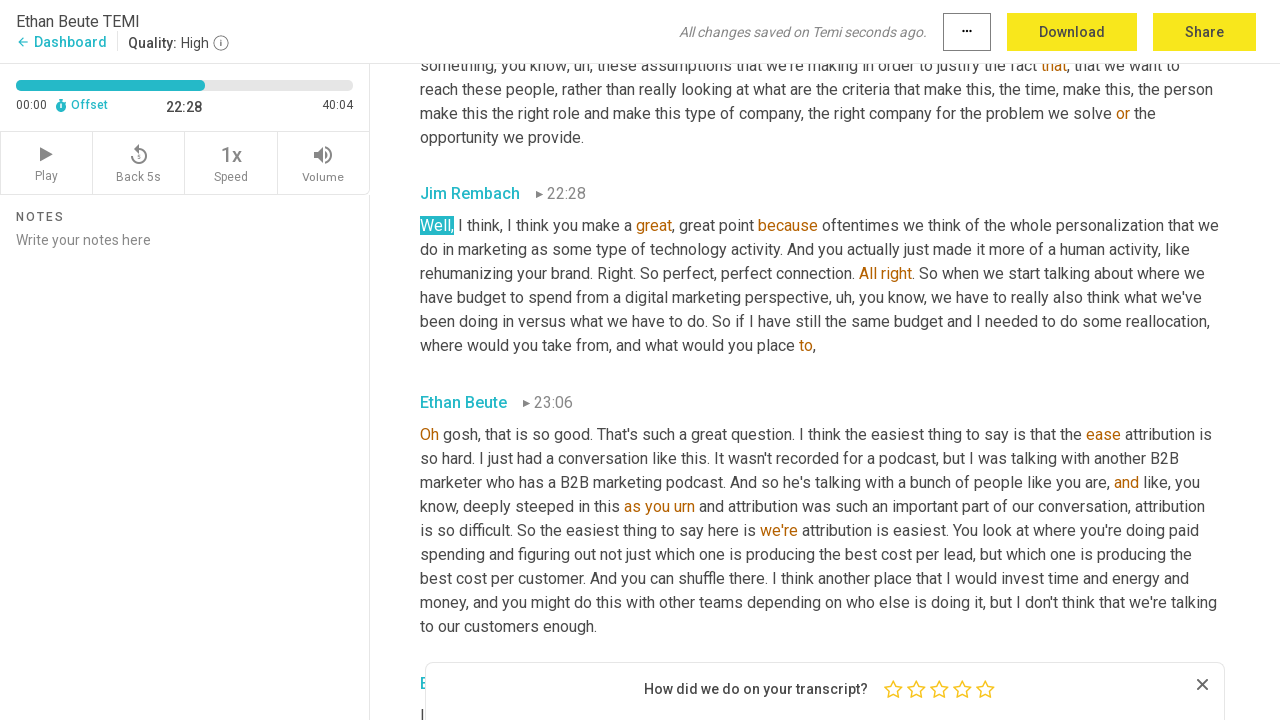

--- FILE ---
content_type: text/html; charset=utf-8
request_url: https://www.temi.com/editor/t/tAJPZcWkoxFKbcyRF34Un5HFV23Q-tf-zjxqxhiGJ-NGZehKATrvnT3QPiW_3KGdl3SyFXhznwDsRLQfB-EYLRn_lf4?loadFrom=DocumentDeeplink&ts=1348.17
body_size: 101005
content:



<!DOCTYPE html>
<html lang="en">
<!-- Server: ip-10-2-14-13.us-west-2.compute.internal -->
<head>
    <title>Transcript Editor | temi.com</title>
    

<meta property="og:title" content="Transcript Editor | temi.com" />
<meta property="og:type" content="website" />
<meta property="og:site_name" content="temi" />
<meta property="og:description" content="Use Temi&#x2019;s free editor to polish your transcripts to 100% accuracy and edit or add speaker names. Export your transcript as a Word Doc, a PDF or a TXT file." />
<meta property="og:image" content="https://www.rev.com/content/img/temi/temi-logo-blue-text-large.jpg" />
<meta property="og:image:width" content="1121" />
<meta property="og:image:height" content="319" />
<meta property="og:url" content="https://www.temi.com/editor/t/tAJPZcWkoxFKbcyRF34Un5HFV23Q-tf-zjxqxhiGJ-NGZehKATrvnT3QPiW_3KGdl3SyFXhznwDsRLQfB-EYLRn_lf4" />
<meta property="fb:app_id" content="1468830553199299" />
<meta property="twitter:card" content="summary_large_image" />
<meta property="twitter:site" content="@usetemi" />


        <meta name="robots" content="noindex" />
    <meta name="viewport" content="width=device-width, initial-scale=1, maximum-scale=1, user-scalable=0">
    <meta name="format-detection" content="telephone=no">
    <meta name="apple-itunes-app" content="app-id=1269856195">
    <link href="https://fonts.googleapis.com/icon?family=Material+Icons" rel="stylesheet">
    <link href="https://cdnjs.cloudflare.com/ajax/libs/ionicons/2.0.1/css/ionicons.min.css" rel="stylesheet">

    <link rel="shortcut icon" type="image/png" href="/content/img/temi/favicon.ico"/>

        <meta name="description" content="Use Temi’s free editor to polish your transcripts to 100% accuracy and edit or add speaker names. Export your transcript as a Word Doc, a PDF or a TXT file." />

    <script>
    (function() {
        var d = document;
        var c = d.createElement('script');
        if (!('noModule' in c) && 'onbeforeload' in c) {
            var s = false;
            d.addEventListener('beforeload', function(e) {
            if (e.target === c) {
                s = true;
            } else if (!e.target.hasAttribute('nomodule') || !s) {
                return;
            }
            e.preventDefault();
            }, true);

            c.type = 'module';
            c.src = '.';
            d.head.appendChild(c);
            c.remove();
        }
    }());
</script>
    <script src="/build/polyfills.bundle.js?v=WndMH0u5C9vytrbMqw8-8VwmeOI17TgKcWXj84ShORM" nomodule></script>

        
    <script>
        window['_fs_debug'] = false;
        window['_fs_host'] = 'fullstory.com';
        window['_fs_script'] = 'edge.fullstory.com/s/fs.js';
        window['_fs_org'] = '10Qs';
        window['_fs_namespace'] = 'FS';
        (function(m,n,e,t,l,o,g,y){
            if (e in m) {if(m.console && m.console.log) { m.console.log('FullStory namespace conflict. Please set window["_fs_namespace"].');} return;}
            g=m[e]=function(a,b,s){g.q?g.q.push([a,b,s]):g._api(a,b,s);};g.q=[];
            o=n.createElement(t);o.async=1;o.crossOrigin='anonymous';o.src='https://'+_fs_script;
            y=n.getElementsByTagName(t)[0];y.parentNode.insertBefore(o,y);
            g.identify=function(i,v,s){g(l,{uid:i},s);if(v)g(l,v,s)};g.setUserVars=function(v,s){g(l,v,s)};g.event=function(i,v,s){g('event',{n:i,p:v},s)};
            g.anonymize=function(){g.identify(!!0)};
            g.shutdown=function(){g("rec",!1)};g.restart=function(){g("rec",!0)};
            g.log = function(a,b){g("log",[a,b])};
            g.consent=function(a){g("consent",!arguments.length||a)};
            g.identifyAccount=function(i,v){o='account';v=v||{};v.acctId=i;g(o,v)};
            g.clearUserCookie=function(){};
            g.setVars=function(n, p){g('setVars',[n,p]);};
            g._w={};y='XMLHttpRequest';g._w[y]=m[y];y='fetch';g._w[y]=m[y];
            if(m[y])m[y]=function(){return g._w[y].apply(this,arguments)};
            g._v="1.3.0";
        })(window,document,window['_fs_namespace'],'script','user');
    </script>

        


    <script>
        !function(t,e){var o,n,p,r;e.__SV||(window.posthog=e,e._i=[],e.init=function(i,s,a){function g(t,e){var o=e.split(".");2==o.length&&(t=t[o[0]],e=o[1]),t[e]=function(){t.push([e].concat(Array.prototype.slice.call(arguments,0)))}}(p=t.createElement("script")).type="text/javascript",p.crossOrigin="anonymous",p.async=!0,p.src=s.api_host.replace(".i.posthog.com","-assets.i.posthog.com")+"/static/array.js",(r=t.getElementsByTagName("script")[0]).parentNode.insertBefore(p,r);var u=e;for(void 0!==a?u=e[a]=[]:a="posthog",u.people=u.people||[],u.toString=function(t){var e="posthog";return"posthog"!==a&&(e+="."+a),t||(e+=" (stub)"),e},u.people.toString=function(){return u.toString(1)+".people (stub)"},o="init Ce js Ls Te Fs Ds capture Ye calculateEventProperties Us register register_once register_for_session unregister unregister_for_session Ws getFeatureFlag getFeatureFlagPayload isFeatureEnabled reloadFeatureFlags updateEarlyAccessFeatureEnrollment getEarlyAccessFeatures on onFeatureFlags onSurveysLoaded onSessionId getSurveys getActiveMatchingSurveys renderSurvey canRenderSurvey canRenderSurveyAsync identify setPersonProperties group resetGroups setPersonPropertiesForFlags resetPersonPropertiesForFlags setGroupPropertiesForFlags resetGroupPropertiesForFlags reset get_distinct_id getGroups get_session_id get_session_replay_url alias set_config startSessionRecording stopSessionRecording sessionRecordingStarted captureException loadToolbar get_property getSessionProperty Bs zs createPersonProfile Hs Ms Gs opt_in_capturing opt_out_capturing has_opted_in_capturing has_opted_out_capturing get_explicit_consent_status is_capturing clear_opt_in_out_capturing Ns debug L qs getPageViewId captureTraceFeedback captureTraceMetric".split(" "),n=0;n<o.length;n++)g(u,o[n]);e._i.push([i,s,a])},e.__SV=1)}(document,window.posthog||[]);
        posthog.init('phc_H3TKX53cD9KCYtqK9ibmvakcFWMi2A1RZzkaSy9buzR', {
            api_host: 'https://us.i.posthog.com',
            defaults: '2025-05-24',
            person_profiles: 'identified_only'
        })
    </script>


    <script src="/build/bundles/legacy/jquery.js?v=Er3_kvZhQi5m1MV07SL3ajVDOM5mKrEc_53fdNEQakA"></script>
    <script src="/build/bundles/legacy/react.js?v=fjU7eEWWWuhiPMcTKDYO6q03emFXTwNlLPTno9QlcHw"></script>
    <link href="/content/fa/css/font-awesome.css" type="text/css" rel="stylesheet">
    





    <script src="/build/landing-page.bundle.js?v=4xpT12KaJgRavuqbz804H6MRtqmC9o5229p3XEOUJ1k"></script>
    

<script>
    !function () {
        window.segmentTrackingEnabled = true;
        var analytics = window.analytics = window.analytics || []; if (!analytics.initialize) if (analytics.invoked) window.console && console.error && console.error("Segment snippet included twice."); else {
            analytics.invoked = !0; analytics.methods = ["trackSubmit", "trackClick", "trackLink", "trackForm", "pageview", "identify", "reset", "group", "track", "ready", "alias", "debug", "page", "once", "off", "on", "addSourceMiddleware", "addIntegrationMiddleware", "setAnonymousId", "addDestinationMiddleware"]; analytics.factory = function (e) { return function () { var t = Array.prototype.slice.call(arguments); t.unshift(e); analytics.push(t); return analytics } }; for (var e = 0; e < analytics.methods.length; e++) { var key = analytics.methods[e]; analytics[key] = analytics.factory(key) } analytics.load = function (key, e) { var t = document.createElement("script"); t.type = "text/javascript"; t.async = !0; t.src = 'https://evs.bubo-bubo.rev.com/vuJKUsyQcbGfLatMF8YUDz/tyKCHHbrpCEF1awtHhhquy.min.js'; var n = document.getElementsByTagName("script")[0]; n.parentNode.insertBefore(t, n); analytics._loadOptions = e }; analytics._writeKey = 'WEmx47r1UEglal6RqTQxEBV8k5L4SKYb';
                analytics._cdn = 'https://evs.bubo-bubo.rev.com';
            analytics.SNIPPET_VERSION = "4.15.3";
            if (true) {
                analytics.load('WEmx47r1UEglal6RqTQxEBV8k5L4SKYb', {
                  integrations: {
                    "Segment.io": {
                      deliveryStrategy: {
                        strategy: "batching",
                        config: {
                          size: 20,
                          timeout: 5000
                        }
                      }
                    }
                  }
                });
                analytics.ready(function () {
                    const gaIsDefined = typeof (ga) === "function";
                    const isCustomer = "customers" === "customers";
                    if (!(gaIsDefined && isCustomer)) {
                        window.analytics.page({"isMobile":"false"});
                    } else {
                        ga(function (defaultTracker) {
                            // Default tracker may be undefined if window.ga has been loaded via GTM tag instead of
                            // GA snippet and ga('create') has not been called directly (as it is in the shared
                            // "_google-analytics" partial)
                            // This will try to use the client ID from GTM's tag-specific tracker (usually the
                            // first/only tracker returned by ga.getAll) if the default doesn't exist
                            const tracker = defaultTracker || ga.getAll()[0]
                            // Don't send GA client ID in Segment event if there's no tracker
                            if (!tracker) {
                                return window.analytics.page({"isMobile":"false"});
                            }
                            const clientId = tracker.get("clientId");
                            const externalIdObject =
                            {
                                externalIds: [
                                    {
                                        id: clientId,
                                        type: "ga_client_id",
                                        collection: "users",
                                        encoding: "none"
                                    }
                                ]
                            };
                            window.analytics.page({"isMobile":"false"}, externalIdObject);
                        });
                    }
                });
            }
        }

        // Send "isMobile" property along with all segment calls
        analytics.addSourceMiddleware(({ payload, next }) => {
            payload.obj.properties = payload.obj.properties || {};
            payload.obj.properties.isMobile = "false";
            next(payload);
        });
    }();
</script>

<script type="text/javascript">
    window.segmentReset = () => {
        if (window.analytics) {
            window.analytics.reset();
        }
    }
</script>


        

        



<script>
            window.ga = window.ga || function() { (ga.q = ga.q || []).push(arguments) };
            ga.l = +new Date;
            ga('create', 'UA-18309154-16', 'auto');</script><script async src='https://www.google-analytics.com/analytics.js'></script>
<script>
    ga('set', 'dimension1', 'Anonymous');
    ga('send', 'pageview');
</script>

        


        <script src="/build/mp.bundle.js?v=6Yzpm7Gp6WjAAhVj7xVttyl7yq-y5hYiDx5IvdwyOOA"></script>
        


<script type="text/javascript">rev_Mixpanel = new ft_Mixpanel('f0edb2cb4e2ba3424bb5e1c3840aadda', '', 'temi', false);</script>
    <script>
        window.addEventListener('load', function() {
            rev_Mixpanel.trackLinks("mixpanel-link");
        });
    </script>


    
    <link href="/build/styles/pages/editors/temi.css?v=KnITRJHrLHe8kt87nvLdHp5V2LoiPB2PImmPGV12NrQ" type="text/css" rel="stylesheet">

    
    <script src="/build/bundles/legacy/temi-editor.js?v=MH10KgW3h984TMKUIMwWHUygS3ZuyEDPe-Q35PieTiw"></script>
    <script src="/build/temi.bundle.js?v=4iWHVFKM4qUr5BDGqIPshmFq2dyNQOe0zAGiqJ0DEdE"></script>
    <script src="/build/standardized-audio-context.bundle.js?v=TAfyV-QQj9ScOzbDw0L4E9FxFM67goWYIDtUbYTYEU4"></script>
    <script>
            !function(a,b,c,d,e,f,g,h){a.RaygunObject=e,a[e]=a[e]||function(){
            (a[e].o=a[e].o||[]).push(arguments)},f=b.createElement(c),g=b.getElementsByTagName(c)[0],
            f.async=1,f.src=d,g.parentNode.insertBefore(f,g),h=a.onerror,a.onerror=function(b,c,d,f,g){
            h&&h(b,c,d,f,g),g||(g=new Error(b)),a[e].q=a[e].q||[],a[e].q.push({
            e:g})}}(window,document,"script","//cdn.raygun.io/raygun4js/raygun.min.js","rg4js");
        

            rg4js('options', {
                debugMode: true,
                ignoreAjaxAbort: true,
                ignoreAjaxError: true,
                ignore3rdPartyErrors: true
            });
            rg4js('apiKey', 'eIWQURn3Q+LVjvLWfppMgA==');
            rg4js('enableCrashReporting', true);
        
window.rg4js = rg4js;</script>

    <meta name="viewport" content="width=device-width, initial-scale=1, maximum-scale=1, user-scalable=0" />


</head>
<body>
        

    <div id="body-wrapper">
        <div id="promo" class="promo">
            <header id="header" class="fixed-position"></header>

        </div>

        




<div class="roboto dark-gray flex flex-column vh-100">
    



<div id="root"></div>


</div>

    </div>


    <script type="text/javascript">
        $(function () {
            window.stEditor.InitEditor({
                rootElement: 'root',
                minPasswordLength: 8,
                model: {"isApproved":true,"email":"jim@fastleader.net","draft":{"id":3656340,"versionNumber":5,"nodes":[{"object":"block","type":"Monologue","nodes":[{"nodes":[{"object":"text","leaves":[{"object":"leaf","text":"","marks":[]}]}],"object":"block","type":"Speaker","data":{"speakerId":0}},{"nodes":[{"object":"text","leaves":[{"object":"leaf","text":"00:00","marks":[]}]}],"object":"block","type":"Timestamp","data":{"seconds":0.36}},{"nodes":[{"object":"text","leaves":[{"object":"leaf","text":"Okay. B2B DM gang. I'm excited today because we have somebody on the show. Who's ","marks":[]},{"object":"leaf","text":"going","marks":[{"type":"LowConfidence"}]},{"object":"leaf","text":" ","marks":[]},{"object":"leaf","text":"to","marks":[{"type":"LowConfidence"}]},{"object":"leaf","text":" actually give you the opportunity to totally rethink what you've been doing and seeing if you're putting the human in your marketing. Now, Ethan Beute is the chief evangelist of ","marks":[]},{"object":"leaf","text":"BombBomb","marks":[{"type":"LowConfidence"}]},{"object":"leaf","text":" and the ","marks":[]},{"object":"leaf","text":"coauthor","marks":[{"type":"LowConfidence"}]},{"object":"leaf","text":" of the book. Rehumanize your business. And I also had his coauthor on my other podcast, the fast leader show Steve ","marks":[]},{"object":"leaf","text":"Pasa","marks":[{"type":"LowConfidence"}]},{"object":"leaf","text":", ","marks":[]},{"object":"leaf","text":"Nelly","marks":[{"type":"LowConfidence"}]},{"object":"leaf","text":". It was episode two 36, and we had a really good discussion. ","marks":[]},{"object":"leaf","text":"And","marks":[{"type":"LowConfidence"}]},{"object":"leaf","text":" I think we're going to tap into a little bit here, but we're going to give this discussion, you know, a ","marks":[]},{"object":"leaf","text":"Jew","marks":[{"type":"LowConfidence"}]},{"object":"leaf","text":", a really clear focus on how we can impact the ","marks":[]},{"object":"leaf","text":"BTBY","marks":[{"type":"LowConfidence"}]},{"object":"leaf","text":" digital marketers life","marks":[]},{"object":"leaf","text":",","marks":[{"type":"Disfluency"}]},{"object":"leaf","text":" ","marks":[]},{"object":"leaf","text":"uh","marks":[{"type":"Disfluency"},{"type":"LowConfidence"}]},{"object":"leaf","text":",","marks":[{"type":"Disfluency"}]},{"object":"leaf","text":" ","marks":[]},{"object":"leaf","text":"and","marks":[{"type":"LowConfidence"}]},{"object":"leaf","text":" overall ROI and impact on the business. So thanks for joining me, Ethan.","marks":[]}]}],"object":"block","type":"Content","data":{"Timestamps":[{"Start":360,"End":630,"Bitc":null},{"Start":631,"End":1050,"Bitc":null},{"Start":1051,"End":1410,"Bitc":null},{"Start":1411,"End":1830,"Bitc":null},{"Start":1950,"End":2220,"Bitc":null},{"Start":2221,"End":2640,"Bitc":null},{"Start":2641,"End":2790,"Bitc":null},{"Start":2791,"End":3000,"Bitc":null},{"Start":3001,"End":3090,"Bitc":null},{"Start":3091,"End":3180,"Bitc":null},{"Start":3181,"End":3450,"Bitc":null},{"Start":3451,"End":3540,"Bitc":null},{"Start":3541,"End":3630,"Bitc":null},{"Start":3631,"End":3900,"Bitc":null},{"Start":3901,"End":4110,"Bitc":null},{"Start":4260,"End":4260,"Bitc":null},{"Start":4320,"End":4320,"Bitc":null},{"Start":4321,"End":4740,"Bitc":null},{"Start":4741,"End":4920,"Bitc":null},{"Start":4921,"End":5010,"Bitc":null},{"Start":5011,"End":5130,"Bitc":null},{"Start":5131,"End":5760,"Bitc":null},{"Start":5761,"End":6000,"Bitc":null},{"Start":6001,"End":6450,"Bitc":null},{"Start":6451,"End":7080,"Bitc":null},{"Start":7081,"End":7230,"Bitc":null},{"Start":7231,"End":7380,"Bitc":null},{"Start":7381,"End":7500,"Bitc":null},{"Start":7501,"End":7860,"Bitc":null},{"Start":7861,"End":8070,"Bitc":null},{"Start":8071,"End":8340,"Bitc":null},{"Start":8341,"End":8490,"Bitc":null},{"Start":8491,"End":8760,"Bitc":null},{"Start":9240,"End":9630,"Bitc":null},{"Start":9631,"End":9750,"Bitc":null},{"Start":9751,"End":10290,"Bitc":null},{"Start":10350,"End":10470,"Bitc":null},{"Start":10471,"End":10590,"Bitc":null},{"Start":10591,"End":11070,"Bitc":null},{"Start":11430,"End":11730,"Bitc":null},{"Start":11760,"End":12330,"Bitc":null},{"Start":12660,"End":12930,"Bitc":null},{"Start":12990,"End":13320,"Bitc":null},{"Start":13321,"End":13470,"Bitc":null},{"Start":13471,"End":13830,"Bitc":null},{"Start":13831,"End":14460,"Bitc":null},{"Start":14461,"End":14580,"Bitc":null},{"Start":15270,"End":15270,"Bitc":null},{"Start":15510,"End":15660,"Bitc":null},{"Start":15661,"End":15750,"Bitc":null},{"Start":16410,"End":16410,"Bitc":null},{"Start":16411,"End":16590,"Bitc":null},{"Start":16591,"End":16650,"Bitc":null},{"Start":16651,"End":16920,"Bitc":null},{"Start":17100,"End":18000,"Bitc":null},{"Start":18240,"End":18810,"Bitc":null},{"Start":19050,"End":19500,"Bitc":null},{"Start":19800,"End":19920,"Bitc":null},{"Start":19921,"End":20010,"Bitc":null},{"Start":20011,"End":20280,"Bitc":null},{"Start":20281,"End":20580,"Bitc":null},{"Start":20581,"End":20970,"Bitc":null},{"Start":21240,"End":21960,"Bitc":null},{"Start":22020,"End":22320,"Bitc":null},{"Start":22321,"End":22470,"Bitc":null},{"Start":22471,"End":22680,"Bitc":null},{"Start":22681,"End":23190,"Bitc":null},{"Start":23191,"End":23280,"Bitc":null},{"Start":23281,"End":23520,"Bitc":null},{"Start":23521,"End":23760,"Bitc":null},{"Start":23761,"End":24120,"Bitc":null},{"Start":24270,"End":24600,"Bitc":null},{"Start":24960,"End":24960,"Bitc":null},{"Start":25320,"End":25320,"Bitc":null},{"Start":25350,"End":25440,"Bitc":null},{"Start":25441,"End":25560,"Bitc":null},{"Start":25561,"End":26010,"Bitc":null},{"Start":26011,"End":26220,"Bitc":null},{"Start":26221,"End":26880,"Bitc":null},{"Start":27180,"End":27300,"Bitc":null},{"Start":27301,"End":27390,"Bitc":null},{"Start":27391,"End":27510,"Bitc":null},{"Start":27511,"End":27570,"Bitc":null},{"Start":27571,"End":28020,"Bitc":null},{"Start":28021,"End":28260,"Bitc":null},{"Start":28261,"End":28800,"Bitc":null},{"Start":28910,"End":28910,"Bitc":null},{"Start":28911,"End":28950,"Bitc":null},{"Start":28951,"End":29130,"Bitc":null},{"Start":29131,"End":29190,"Bitc":null},{"Start":29191,"End":29340,"Bitc":null},{"Start":29341,"End":29400,"Bitc":null},{"Start":29401,"End":29700,"Bitc":null},{"Start":29730,"End":30060,"Bitc":null},{"Start":30061,"End":30090,"Bitc":null},{"Start":30091,"End":30240,"Bitc":null},{"Start":30241,"End":30330,"Bitc":null},{"Start":30331,"End":30630,"Bitc":null},{"Start":30870,"End":31170,"Bitc":null},{"Start":31290,"End":31530,"Bitc":null},{"Start":31531,"End":31650,"Bitc":null},{"Start":31651,"End":31710,"Bitc":null},{"Start":31711,"End":31980,"Bitc":null},{"Start":31981,"End":32160,"Bitc":null},{"Start":32161,"End":32880,"Bitc":null},{"Start":33180,"End":33240,"Bitc":null},{"Start":33241,"End":33360,"Bitc":null},{"Start":33361,"End":33450,"Bitc":null},{"Start":33720,"End":33720,"Bitc":null},{"Start":33810,"End":33930,"Bitc":null},{"Start":33931,"End":34410,"Bitc":null},{"Start":34680,"End":35010,"Bitc":null},{"Start":35011,"End":35400,"Bitc":null},{"Start":35401,"End":35640,"Bitc":null},{"Start":35850,"End":36090,"Bitc":null},{"Start":36091,"End":36240,"Bitc":null},{"Start":36241,"End":36390,"Bitc":null},{"Start":36391,"End":36900,"Bitc":null},{"Start":36901,"End":36990,"Bitc":null},{"Start":37470,"End":37470,"Bitc":null},{"Start":37500,"End":37860,"Bitc":null},{"Start":37861,"End":38460,"Bitc":null},{"Start":39060,"End":39540,"Bitc":null},{"Start":40290,"End":40290,"Bitc":null},{"Start":40770,"End":40770,"Bitc":null},{"Start":40860,"End":41520,"Bitc":null},{"Start":41580,"End":42330,"Bitc":null},{"Start":42480,"End":42690,"Bitc":null},{"Start":42691,"End":43110,"Bitc":null},{"Start":43111,"End":43200,"Bitc":null},{"Start":43201,"End":43290,"Bitc":null},{"Start":43291,"End":43710,"Bitc":null},{"Start":44070,"End":44400,"Bitc":null},{"Start":44880,"End":45210,"Bitc":null},{"Start":45211,"End":45330,"Bitc":null},{"Start":45331,"End":45630,"Bitc":null},{"Start":45631,"End":45750,"Bitc":null},{"Start":45751,"End":46050,"Bitc":null}]}}],"data":{"monologueId":0,"customData":{}}},{"object":"block","type":"Monologue","nodes":[{"nodes":[{"object":"text","leaves":[{"object":"leaf","text":"","marks":[]}]}],"object":"block","type":"Speaker","data":{"speakerId":1}},{"nodes":[{"object":"text","leaves":[{"object":"leaf","text":"00:46","marks":[]}]}],"object":"block","type":"Timestamp","data":{"seconds":46.64}},{"nodes":[{"object":"text","leaves":[{"object":"leaf","text":"Yeah. Thank you so much for having me. I'm looking forward to it. We're getting to know each other so well, I also","marks":[]},{"object":"leaf","text":",","marks":[{"type":"Disfluency"}]},{"object":"leaf","text":" ","marks":[]},{"object":"leaf","text":"uh","marks":[{"type":"Disfluency"},{"type":"LowConfidence"}]},{"object":"leaf","text":",","marks":[{"type":"Disfluency"}]},{"object":"leaf","text":" ","marks":[]},{"object":"leaf","text":"spent","marks":[{"type":"LowConfidence"}]},{"object":"leaf","text":" some time with you on a previous podcast and it's been a pleasure.","marks":[]}]}],"object":"block","type":"Content","data":{"Timestamps":[{"Start":46640,"End":47000,"Bitc":null},{"Start":47030,"End":47270,"Bitc":null},{"Start":47271,"End":47360,"Bitc":null},{"Start":47361,"End":47510,"Bitc":null},{"Start":47511,"End":47720,"Bitc":null},{"Start":47721,"End":47840,"Bitc":null},{"Start":47841,"End":48110,"Bitc":null},{"Start":48111,"End":48230,"Bitc":null},{"Start":48231,"End":48320,"Bitc":null},{"Start":48321,"End":48590,"Bitc":null},{"Start":48591,"End":48920,"Bitc":null},{"Start":48921,"End":49070,"Bitc":null},{"Start":49071,"End":49250,"Bitc":null},{"Start":49251,"End":49430,"Bitc":null},{"Start":49431,"End":49760,"Bitc":null},{"Start":49761,"End":49940,"Bitc":null},{"Start":49941,"End":50150,"Bitc":null},{"Start":50151,"End":50330,"Bitc":null},{"Start":50331,"End":50540,"Bitc":null},{"Start":50541,"End":50840,"Bitc":null},{"Start":50841,"End":51170,"Bitc":null},{"Start":51171,"End":51290,"Bitc":null},{"Start":51291,"End":51830,"Bitc":null},{"Start":52340,"End":52340,"Bitc":null},{"Start":52700,"End":52700,"Bitc":null},{"Start":52701,"End":52820,"Bitc":null},{"Start":52821,"End":53030,"Bitc":null},{"Start":53031,"End":53150,"Bitc":null},{"Start":53151,"End":53240,"Bitc":null},{"Start":53241,"End":53330,"Bitc":null},{"Start":53331,"End":53390,"Bitc":null},{"Start":53391,"End":53780,"Bitc":null},{"Start":53781,"End":54470,"Bitc":null},{"Start":54471,"End":54680,"Bitc":null},{"Start":54880,"End":55040,"Bitc":null},{"Start":55041,"End":55190,"Bitc":null},{"Start":55191,"End":55220,"Bitc":null},{"Start":55221,"End":55670,"Bitc":null}]}}],"data":{"monologueId":1,"customData":{}}},{"object":"block","type":"Monologue","nodes":[{"nodes":[{"object":"text","leaves":[{"object":"leaf","text":"","marks":[]}]}],"object":"block","type":"Speaker","data":{"speakerId":0}},{"nodes":[{"object":"text","leaves":[{"object":"leaf","text":"00:55","marks":[]}]}],"object":"block","type":"Timestamp","data":{"seconds":55.97}},{"nodes":[{"object":"text","leaves":[{"object":"leaf","text":"That's right. ","marks":[]},{"object":"leaf","text":"Uh","marks":[{"type":"Disfluency"},{"type":"LowConfidence"}]},{"object":"leaf","text":",","marks":[{"type":"Disfluency"}]},{"object":"leaf","text":" Ethan is also the host of the customer experience podcast, which I had the pleasure of being on. We had a good time there. And so we're just expanding this relationship who knows ","marks":[]},{"object":"leaf","text":"what","marks":[{"type":"LowConfidence"}]},{"object":"leaf","text":" ","marks":[]},{"object":"leaf","text":"other","marks":[{"type":"LowConfidence"}]},{"object":"leaf","text":" things coming down in the, in the future. But","marks":[]},{"object":"leaf","text":",","marks":[{"type":"Disfluency"}]},{"object":"leaf","text":" ","marks":[]},{"object":"leaf","text":"uh","marks":[{"type":"Disfluency"},{"type":"LowConfidence"}]},{"object":"leaf","text":",","marks":[{"type":"Disfluency"}]},{"object":"leaf","text":" if you could give us a little bit of background on this particular topic of B2B digital marketing and some of the passions that you have for","marks":[]}]}],"object":"block","type":"Content","data":{"Timestamps":[{"Start":55970,"End":56180,"Bitc":null},{"Start":56181,"End":56420,"Bitc":null},{"Start":56600,"End":56600,"Bitc":null},{"Start":56630,"End":56930,"Bitc":null},{"Start":56931,"End":57050,"Bitc":null},{"Start":57051,"End":57530,"Bitc":null},{"Start":57531,"End":57860,"Bitc":null},{"Start":58220,"End":58670,"Bitc":null},{"Start":58700,"End":58940,"Bitc":null},{"Start":58941,"End":59060,"Bitc":null},{"Start":59061,"End":59420,"Bitc":null},{"Start":59421,"End":59930,"Bitc":null},{"Start":59931,"End":60470,"Bitc":null},{"Start":60471,"End":60620,"Bitc":null},{"Start":60621,"End":60740,"Bitc":null},{"Start":60741,"End":60950,"Bitc":null},{"Start":60951,"End":61130,"Bitc":null},{"Start":61370,"End":61790,"Bitc":null},{"Start":61791,"End":62000,"Bitc":null},{"Start":62001,"End":62330,"Bitc":null},{"Start":62331,"End":62660,"Bitc":null},{"Start":62670,"End":62810,"Bitc":null},{"Start":62811,"End":62930,"Bitc":null},{"Start":62931,"End":62960,"Bitc":null},{"Start":62961,"End":63110,"Bitc":null},{"Start":63111,"End":63380,"Bitc":null},{"Start":63381,"End":63590,"Bitc":null},{"Start":63830,"End":63950,"Bitc":null},{"Start":63951,"End":64100,"Bitc":null},{"Start":64101,"End":64190,"Bitc":null},{"Start":64191,"End":64400,"Bitc":null},{"Start":64401,"End":64880,"Bitc":null},{"Start":64881,"End":65030,"Bitc":null},{"Start":65031,"End":65600,"Bitc":null},{"Start":65601,"End":65750,"Bitc":null},{"Start":65751,"End":66020,"Bitc":null},{"Start":67790,"End":67790,"Bitc":null},{"Start":67880,"End":67880,"Bitc":null},{"Start":67881,"End":68090,"Bitc":null},{"Start":68091,"End":68330,"Bitc":null},{"Start":68331,"End":68510,"Bitc":null},{"Start":68511,"End":68600,"Bitc":null},{"Start":68601,"End":68690,"Bitc":null},{"Start":68691,"End":68840,"Bitc":null},{"Start":68841,"End":68900,"Bitc":null},{"Start":68901,"End":69290,"Bitc":null},{"Start":69620,"End":69920,"Bitc":null},{"Start":70220,"End":70220,"Bitc":null},{"Start":70250,"End":70400,"Bitc":null},{"Start":70401,"End":70490,"Bitc":null},{"Start":70491,"End":70670,"Bitc":null},{"Start":70671,"End":70820,"Bitc":null},{"Start":70821,"End":70910,"Bitc":null},{"Start":70911,"End":70970,"Bitc":null},{"Start":70971,"End":71150,"Bitc":null},{"Start":71151,"End":71240,"Bitc":null},{"Start":71241,"End":71330,"Bitc":null},{"Start":71331,"End":71960,"Bitc":null},{"Start":72260,"End":72650,"Bitc":null},{"Start":72680,"End":72890,"Bitc":null},{"Start":72891,"End":73340,"Bitc":null},{"Start":73341,"End":73640,"Bitc":null},{"Start":73641,"End":73730,"Bitc":null},{"Start":73731,"End":74180,"Bitc":null},{"Start":74181,"End":74540,"Bitc":null},{"Start":74541,"End":74990,"Bitc":null},{"Start":74991,"End":75140,"Bitc":null},{"Start":75141,"End":75290,"Bitc":null},{"Start":75291,"End":75350,"Bitc":null},{"Start":75351,"End":75410,"Bitc":null},{"Start":75411,"End":75770,"Bitc":null},{"Start":75771,"End":75920,"Bitc":null},{"Start":75921,"End":76010,"Bitc":null},{"Start":76011,"End":76190,"Bitc":null},{"Start":76191,"End":76460,"Bitc":null}]}}],"data":{"monologueId":2,"customData":{}}},{"object":"block","type":"Monologue","nodes":[{"nodes":[{"object":"text","leaves":[{"object":"leaf","text":"","marks":[]}]}],"object":"block","type":"Speaker","data":{"speakerId":1}},{"nodes":[{"object":"text","leaves":[{"object":"leaf","text":"01:17","marks":[]}]}],"object":"block","type":"Timestamp","data":{"seconds":77.21}},{"nodes":[{"object":"text","leaves":[{"object":"leaf","text":"Sure. ","marks":[]},{"object":"leaf","text":"I","marks":[{"type":"LowConfidence"}]},{"object":"leaf","text":", I came to it a bit by chance. I came up in local television, marketing and ","marks":[]},{"object":"leaf","text":"promotion","marks":[{"type":"LowConfidence"}]},{"object":"leaf","text":". So I was creating campaigns and spots for television stations like your local, ABC, or NBC or Fox station and running teams ","marks":[]},{"object":"leaf","text":"with","marks":[{"type":"LowConfidence"}]},{"object":"leaf","text":" people doing the same. And I met the two ","marks":[]},{"object":"leaf","text":"cofounders","marks":[{"type":"LowConfidence"}]},{"object":"leaf","text":" of BombBomb, loved what they were up to. I was doing a bunch of project work at the time anyway, ","marks":[]},{"object":"leaf","text":"cause","marks":[{"type":"LowConfidence"}]},{"object":"leaf","text":" I was bored of television and ","marks":[]},{"object":"leaf","text":"uh","marks":[{"type":"Disfluency"},{"type":"LowConfidence"}]},{"object":"leaf","text":",","marks":[{"type":"Disfluency"}]},{"object":"leaf","text":" ended up joining them. And it's been a really, really interesting journey. I was not as in touch with sales historically as I should be. I was, I spent my first dozen years in my career with a","marks":[]},{"object":"leaf","text":",","marks":[{"type":"Disfluency"}]},{"object":"leaf","text":" ","marks":[]},{"object":"leaf","text":"uh","marks":[{"type":"Disfluency"},{"type":"LowConfidence"}]},{"object":"leaf","text":",","marks":[{"type":"Disfluency"}]},{"object":"leaf","text":" in a business that had two audiences. One was the advertiser where the revenue is and what, you know, the general manager of the station and what most people cared about most, but they also depended on what we generated, which was the viewing audience.","marks":[]}]}],"object":"block","type":"Content","data":{"Timestamps":[{"Start":77210,"End":77660,"Bitc":null},{"Start":77661,"End":77800,"Bitc":null},{"Start":77801,"End":77990,"Bitc":null},{"Start":77991,"End":78320,"Bitc":null},{"Start":78321,"End":78500,"Bitc":null},{"Start":78501,"End":78680,"Bitc":null},{"Start":78830,"End":79190,"Bitc":null},{"Start":79191,"End":79400,"Bitc":null},{"Start":79401,"End":79550,"Bitc":null},{"Start":79551,"End":80000,"Bitc":null},{"Start":80001,"End":80120,"Bitc":null},{"Start":80121,"End":80360,"Bitc":null},{"Start":80361,"End":80510,"Bitc":null},{"Start":80511,"End":80630,"Bitc":null},{"Start":80631,"End":80900,"Bitc":null},{"Start":80901,"End":81380,"Bitc":null},{"Start":81381,"End":81770,"Bitc":null},{"Start":81771,"End":81860,"Bitc":null},{"Start":82340,"End":82340,"Bitc":null},{"Start":82341,"End":82490,"Bitc":null},{"Start":82491,"End":82760,"Bitc":null},{"Start":83150,"End":83420,"Bitc":null},{"Start":83421,"End":84140,"Bitc":null},{"Start":84440,"End":85250,"Bitc":null},{"Start":85251,"End":85400,"Bitc":null},{"Start":85401,"End":86060,"Bitc":null},{"Start":86510,"End":86690,"Bitc":null},{"Start":86691,"End":87230,"Bitc":null},{"Start":87231,"End":87710,"Bitc":null},{"Start":87711,"End":87860,"Bitc":null},{"Start":87861,"End":87950,"Bitc":null},{"Start":87951,"End":88220,"Bitc":null},{"Start":88221,"End":88700,"Bitc":null},{"Start":88701,"End":88790,"Bitc":null},{"Start":88791,"End":89240,"Bitc":null},{"Start":89241,"End":89330,"Bitc":null},{"Start":89331,"End":89660,"Bitc":null},{"Start":89661,"End":90020,"Bitc":null},{"Start":90021,"End":90110,"Bitc":null},{"Start":90111,"End":90350,"Bitc":null},{"Start":90351,"End":90650,"Bitc":null},{"Start":90740,"End":90740,"Bitc":null},{"Start":90741,"End":91010,"Bitc":null},{"Start":91011,"End":91250,"Bitc":null},{"Start":91251,"End":91370,"Bitc":null},{"Start":91371,"End":91790,"Bitc":null},{"Start":92030,"End":92150,"Bitc":null},{"Start":92151,"End":92240,"Bitc":null},{"Start":92241,"End":92420,"Bitc":null},{"Start":92421,"End":92510,"Bitc":null},{"Start":92511,"End":92720,"Bitc":null},{"Start":93290,"End":93290,"Bitc":null},{"Start":93291,"End":93380,"Bitc":null},{"Start":93381,"End":94010,"Bitc":null},{"Start":94220,"End":94520,"Bitc":null},{"Start":94521,"End":94640,"Bitc":null},{"Start":94641,"End":94760,"Bitc":null},{"Start":94761,"End":94910,"Bitc":null},{"Start":94911,"End":95060,"Bitc":null},{"Start":95061,"End":95270,"Bitc":null},{"Start":95271,"End":95330,"Bitc":null},{"Start":95331,"End":95420,"Bitc":null},{"Start":95421,"End":95600,"Bitc":null},{"Start":95601,"End":95630,"Bitc":null},{"Start":95631,"End":95840,"Bitc":null},{"Start":95841,"End":95930,"Bitc":null},{"Start":95931,"End":96380,"Bitc":null},{"Start":96381,"End":96590,"Bitc":null},{"Start":96591,"End":96680,"Bitc":null},{"Start":96681,"End":96770,"Bitc":null},{"Start":96771,"End":97010,"Bitc":null},{"Start":97011,"End":97370,"Bitc":null},{"Start":97490,"End":97490,"Bitc":null},{"Start":97491,"End":97580,"Bitc":null},{"Start":97581,"End":97730,"Bitc":null},{"Start":97731,"End":98060,"Bitc":null},{"Start":98061,"End":98150,"Bitc":null},{"Start":98151,"End":98840,"Bitc":null},{"Start":99170,"End":99530,"Bitc":null},{"Start":99710,"End":99710,"Bitc":null},{"Start":99720,"End":100010,"Bitc":null},{"Start":100011,"End":100130,"Bitc":null},{"Start":100131,"End":100550,"Bitc":null},{"Start":100551,"End":100760,"Bitc":null},{"Start":100761,"End":100850,"Bitc":null},{"Start":100851,"End":100970,"Bitc":null},{"Start":100971,"End":101120,"Bitc":null},{"Start":101121,"End":101180,"Bitc":null},{"Start":101181,"End":101420,"Bitc":null},{"Start":101421,"End":101660,"Bitc":null},{"Start":101661,"End":102170,"Bitc":null},{"Start":102171,"End":102680,"Bitc":null},{"Start":103040,"End":103550,"Bitc":null},{"Start":103580,"End":103910,"Bitc":null},{"Start":103911,"End":104300,"Bitc":null},{"Start":104420,"End":104660,"Bitc":null},{"Start":104661,"End":104780,"Bitc":null},{"Start":104781,"End":105050,"Bitc":null},{"Start":105051,"End":105230,"Bitc":null},{"Start":105231,"End":105920,"Bitc":null},{"Start":106130,"End":106850,"Bitc":null},{"Start":106851,"End":107000,"Bitc":null},{"Start":107001,"End":107090,"Bitc":null},{"Start":107091,"End":107390,"Bitc":null},{"Start":107391,"End":107510,"Bitc":null},{"Start":107511,"End":107600,"Bitc":null},{"Start":107601,"End":107810,"Bitc":null},{"Start":108080,"End":108170,"Bitc":null},{"Start":108171,"End":108440,"Bitc":null},{"Start":108441,"End":108530,"Bitc":null},{"Start":108531,"End":108830,"Bitc":null},{"Start":108831,"End":109070,"Bitc":null},{"Start":109071,"End":109280,"Bitc":null},{"Start":109281,"End":109370,"Bitc":null},{"Start":109371,"End":109490,"Bitc":null},{"Start":109491,"End":109850,"Bitc":null},{"Start":109851,"End":110060,"Bitc":null},{"Start":110090,"End":110510,"Bitc":null},{"Start":111110,"End":111110,"Bitc":null},{"Start":111170,"End":111500,"Bitc":null},{"Start":111501,"End":111560,"Bitc":null},{"Start":111561,"End":112130,"Bitc":null},{"Start":112131,"End":112280,"Bitc":null},{"Start":112281,"End":112520,"Bitc":null},{"Start":112521,"End":112760,"Bitc":null},{"Start":112761,"End":113480,"Bitc":null},{"Start":113840,"End":114410,"Bitc":null},{"Start":114500,"End":114860,"Bitc":null},{"Start":114861,"End":115100,"Bitc":null},{"Start":115101,"End":115850,"Bitc":null},{"Start":115851,"End":116000,"Bitc":null},{"Start":116001,"End":116090,"Bitc":null},{"Start":116091,"End":116570,"Bitc":null},{"Start":116571,"End":116840,"Bitc":null},{"Start":116841,"End":116960,"Bitc":null},{"Start":116961,"End":117200,"Bitc":null},{"Start":117260,"End":117380,"Bitc":null},{"Start":117381,"End":117530,"Bitc":null},{"Start":117531,"End":117650,"Bitc":null},{"Start":117651,"End":117980,"Bitc":null},{"Start":117981,"End":118400,"Bitc":null},{"Start":118401,"End":118520,"Bitc":null},{"Start":118521,"End":118610,"Bitc":null},{"Start":118611,"End":119060,"Bitc":null},{"Start":119061,"End":119150,"Bitc":null},{"Start":119151,"End":119300,"Bitc":null},{"Start":119301,"End":119510,"Bitc":null},{"Start":119511,"End":119930,"Bitc":null},{"Start":120110,"End":120410,"Bitc":null},{"Start":120411,"End":120620,"Bitc":null},{"Start":120621,"End":121070,"Bitc":null},{"Start":121310,"End":121670,"Bitc":null},{"Start":121730,"End":121940,"Bitc":null},{"Start":121941,"End":122240,"Bitc":null},{"Start":122241,"End":122660,"Bitc":null},{"Start":122661,"End":122810,"Bitc":null},{"Start":122811,"End":122990,"Bitc":null},{"Start":122991,"End":123170,"Bitc":null},{"Start":123171,"End":123710,"Bitc":null},{"Start":123711,"End":123890,"Bitc":null},{"Start":123891,"End":124130,"Bitc":null},{"Start":124131,"End":124430,"Bitc":null},{"Start":124520,"End":124910,"Bitc":null},{"Start":124911,"End":125390,"Bitc":null}]}}],"data":{"monologueId":3,"customData":{}}},{"object":"block","type":"Monologue","nodes":[{"nodes":[{"object":"text","leaves":[{"object":"leaf","text":"","marks":[]}]}],"object":"block","type":"Speaker","data":{"speakerId":1}},{"nodes":[{"object":"text","leaves":[{"object":"leaf","text":"02:05","marks":[]}]}],"object":"block","type":"Timestamp","data":{"seconds":125.44}},{"nodes":[{"object":"text","leaves":[{"object":"leaf","text":"So this idea of having multiple audiences kept me a little bit away from the direct relationship between product service, value and revenue. And so ","marks":[]},{"object":"leaf","text":"the","marks":[{"type":"LowConfidence"}]},{"object":"leaf","text":", the journey with BombBomb from, you know, a hundred customers when I joined to over 55,000 today has been very, very interesting. And that journey has gone from selling one account to one professional at a time to","marks":[]},{"object":"leaf","text":",","marks":[{"type":"Disfluency"}]},{"object":"leaf","text":" ","marks":[]},{"object":"leaf","text":"uh,","marks":[{"type":"Disfluency"}]},{"object":"leaf","text":" you know, selling large accounts","marks":[]},{"object":"leaf","text":",","marks":[{"type":"Disfluency"}]},{"object":"leaf","text":" ","marks":[]},{"object":"leaf","text":"uh,","marks":[{"type":"Disfluency"}]},{"object":"leaf","text":" ","marks":[]},{"object":"leaf","text":"in","marks":[{"type":"LowConfidence"}]},{"object":"leaf","text":" ","marks":[]},{"object":"leaf","text":"it","marks":[{"type":"LowConfidence"}]},{"object":"leaf","text":" kind of account based marketing approach to building relationships with the appropriate audiences, creating familiarity with the problem that we solve, which is not necessarily intuitive to everyone. I think as soon as you hear about it, you're like, Oh yeah, we have been doing that. Oh yeah, maybe we should address that problem. ","marks":[]},{"object":"leaf","text":"Uh,","marks":[{"type":"Disfluency"}]},{"object":"leaf","text":" so it's been a really fun and interesting journey for me. I came to it by circumstance more than design and","marks":[]},{"object":"leaf","text":",","marks":[{"type":"Disfluency"}]},{"object":"leaf","text":" ","marks":[]},{"object":"leaf","text":"uh,","marks":[{"type":"Disfluency"}]},{"object":"leaf","text":" ","marks":[]},{"object":"leaf","text":"and","marks":[{"type":"LowConfidence"}]},{"object":"leaf","text":" it's awesome. I think we're seeing so many trends in B2B marketing that are just a better way to operate. Then maybe we have been over the past 10 to 15 years.","marks":[]}]}],"object":"block","type":"Content","data":{"Timestamps":[{"Start":125440,"End":125600,"Bitc":null},{"Start":125601,"End":125720,"Bitc":null},{"Start":125721,"End":126050,"Bitc":null},{"Start":126051,"End":126110,"Bitc":null},{"Start":126111,"End":126440,"Bitc":null},{"Start":126680,"End":127190,"Bitc":null},{"Start":127191,"End":127760,"Bitc":null},{"Start":127761,"End":128000,"Bitc":null},{"Start":128001,"End":128090,"Bitc":null},{"Start":128091,"End":128150,"Bitc":null},{"Start":128151,"End":128390,"Bitc":null},{"Start":128391,"End":128540,"Bitc":null},{"Start":128541,"End":128840,"Bitc":null},{"Start":128841,"End":129350,"Bitc":null},{"Start":129680,"End":129830,"Bitc":null},{"Start":129831,"End":130310,"Bitc":null},{"Start":130311,"End":131210,"Bitc":null},{"Start":131240,"End":131990,"Bitc":null},{"Start":132260,"End":132770,"Bitc":null},{"Start":132771,"End":133250,"Bitc":null},{"Start":133251,"End":133880,"Bitc":null},{"Start":133881,"End":134150,"Bitc":null},{"Start":134151,"End":134720,"Bitc":null},{"Start":134721,"End":134870,"Bitc":null},{"Start":134871,"End":135260,"Bitc":null},{"Start":135750,"End":135750,"Bitc":null},{"Start":135751,"End":135890,"Bitc":null},{"Start":135891,"End":136340,"Bitc":null},{"Start":136341,"End":136610,"Bitc":null},{"Start":136611,"End":137210,"Bitc":null},{"Start":137211,"End":137630,"Bitc":null},{"Start":137631,"End":137810,"Bitc":null},{"Start":137811,"End":137960,"Bitc":null},{"Start":137961,"End":138050,"Bitc":null},{"Start":138051,"End":138410,"Bitc":null},{"Start":138411,"End":139160,"Bitc":null},{"Start":139190,"End":139370,"Bitc":null},{"Start":139371,"End":139490,"Bitc":null},{"Start":139491,"End":139910,"Bitc":null},{"Start":139911,"End":140150,"Bitc":null},{"Start":140151,"End":140450,"Bitc":null},{"Start":140451,"End":141410,"Bitc":null},{"Start":141411,"End":141710,"Bitc":null},{"Start":141711,"End":141860,"Bitc":null},{"Start":141861,"End":142040,"Bitc":null},{"Start":142041,"End":142370,"Bitc":null},{"Start":142371,"End":142670,"Bitc":null},{"Start":142671,"End":143360,"Bitc":null},{"Start":143690,"End":143840,"Bitc":null},{"Start":143841,"End":144020,"Bitc":null},{"Start":144021,"End":144440,"Bitc":null},{"Start":144441,"End":144650,"Bitc":null},{"Start":144651,"End":145010,"Bitc":null},{"Start":145011,"End":145490,"Bitc":null},{"Start":145670,"End":146150,"Bitc":null},{"Start":146151,"End":146390,"Bitc":null},{"Start":146391,"End":146780,"Bitc":null},{"Start":146781,"End":146900,"Bitc":null},{"Start":146901,"End":147110,"Bitc":null},{"Start":147111,"End":147740,"Bitc":null},{"Start":147741,"End":147860,"Bitc":null},{"Start":147861,"End":147920,"Bitc":null},{"Start":147921,"End":148370,"Bitc":null},{"Start":148371,"End":148880,"Bitc":null},{"Start":149690,"End":149690,"Bitc":null},{"Start":149720,"End":149870,"Bitc":null},{"Start":149871,"End":149990,"Bitc":null},{"Start":149991,"End":150500,"Bitc":null},{"Start":150530,"End":151100,"Bitc":null},{"Start":151101,"End":151700,"Bitc":null},{"Start":152240,"End":152240,"Bitc":null},{"Start":152490,"End":152490,"Bitc":null},{"Start":152650,"End":152650,"Bitc":null},{"Start":152651,"End":152870,"Bitc":null},{"Start":152871,"End":152930,"Bitc":null},{"Start":152931,"End":153320,"Bitc":null},{"Start":153321,"End":153590,"Bitc":null},{"Start":153591,"End":154190,"Bitc":null},{"Start":154430,"End":155120,"Bitc":null},{"Start":155121,"End":155570,"Bitc":null},{"Start":155750,"End":156080,"Bitc":null},{"Start":156081,"End":156890,"Bitc":null},{"Start":156891,"End":157070,"Bitc":null},{"Start":157071,"End":157190,"Bitc":null},{"Start":157191,"End":157790,"Bitc":null},{"Start":157791,"End":158600,"Bitc":null},{"Start":158900,"End":159260,"Bitc":null},{"Start":159261,"End":159980,"Bitc":null},{"Start":159981,"End":160130,"Bitc":null},{"Start":160131,"End":160190,"Bitc":null},{"Start":160191,"End":160550,"Bitc":null},{"Start":160551,"End":160670,"Bitc":null},{"Start":160671,"End":160820,"Bitc":null},{"Start":160821,"End":161180,"Bitc":null},{"Start":161181,"End":161360,"Bitc":null},{"Start":161361,"End":161480,"Bitc":null},{"Start":161481,"End":161780,"Bitc":null},{"Start":161781,"End":162410,"Bitc":null},{"Start":162411,"End":163100,"Bitc":null},{"Start":163340,"End":163460,"Bitc":null},{"Start":163461,"End":163700,"Bitc":null},{"Start":163701,"End":163760,"Bitc":null},{"Start":163761,"End":163910,"Bitc":null},{"Start":163911,"End":164000,"Bitc":null},{"Start":164001,"End":164150,"Bitc":null},{"Start":164151,"End":164240,"Bitc":null},{"Start":164241,"End":164330,"Bitc":null},{"Start":164331,"End":164630,"Bitc":null},{"Start":164631,"End":164900,"Bitc":null},{"Start":164901,"End":164990,"Bitc":null},{"Start":164991,"End":165080,"Bitc":null},{"Start":165081,"End":165290,"Bitc":null},{"Start":165770,"End":165890,"Bitc":null},{"Start":165891,"End":166220,"Bitc":null},{"Start":166250,"End":166400,"Bitc":null},{"Start":166401,"End":166640,"Bitc":null},{"Start":166641,"End":166760,"Bitc":null},{"Start":166761,"End":167000,"Bitc":null},{"Start":167001,"End":167240,"Bitc":null},{"Start":167300,"End":167420,"Bitc":null},{"Start":167421,"End":167690,"Bitc":null},{"Start":167720,"End":168020,"Bitc":null},{"Start":168021,"End":168140,"Bitc":null},{"Start":168141,"End":168380,"Bitc":null},{"Start":168381,"End":168710,"Bitc":null},{"Start":168711,"End":168890,"Bitc":null},{"Start":168891,"End":169370,"Bitc":null},{"Start":169850,"End":169850,"Bitc":null},{"Start":169851,"End":170120,"Bitc":null},{"Start":170121,"End":170300,"Bitc":null},{"Start":170301,"End":170450,"Bitc":null},{"Start":170451,"End":170480,"Bitc":null},{"Start":170481,"End":170780,"Bitc":null},{"Start":170781,"End":170990,"Bitc":null},{"Start":170991,"End":171110,"Bitc":null},{"Start":171111,"End":171560,"Bitc":null},{"Start":171561,"End":171920,"Bitc":null},{"Start":171921,"End":172100,"Bitc":null},{"Start":172101,"End":172430,"Bitc":null},{"Start":172460,"End":172750,"Bitc":null},{"Start":172760,"End":173120,"Bitc":null},{"Start":173121,"End":173300,"Bitc":null},{"Start":173301,"End":173480,"Bitc":null},{"Start":173481,"End":174020,"Bitc":null},{"Start":174350,"End":175250,"Bitc":null},{"Start":175251,"End":175490,"Bitc":null},{"Start":175491,"End":175640,"Bitc":null},{"Start":175641,"End":176240,"Bitc":null},{"Start":176510,"End":176870,"Bitc":null},{"Start":176990,"End":176990,"Bitc":null},{"Start":177370,"End":177370,"Bitc":null},{"Start":177371,"End":177590,"Bitc":null},{"Start":177591,"End":178010,"Bitc":null},{"Start":178011,"End":178100,"Bitc":null},{"Start":178101,"End":178430,"Bitc":null},{"Start":178460,"End":178640,"Bitc":null},{"Start":178641,"End":178910,"Bitc":null},{"Start":178930,"End":179140,"Bitc":null},{"Start":179141,"End":179350,"Bitc":null},{"Start":179351,"End":179860,"Bitc":null},{"Start":179861,"End":180100,"Bitc":null},{"Start":180101,"End":180460,"Bitc":null},{"Start":180461,"End":180970,"Bitc":null},{"Start":180971,"End":181090,"Bitc":null},{"Start":181091,"End":181150,"Bitc":null},{"Start":181151,"End":181390,"Bitc":null},{"Start":181391,"End":181540,"Bitc":null},{"Start":181570,"End":181930,"Bitc":null},{"Start":181931,"End":182410,"Bitc":null},{"Start":182680,"End":182860,"Bitc":null},{"Start":182861,"End":183520,"Bitc":null},{"Start":183521,"End":183640,"Bitc":null},{"Start":183641,"End":183910,"Bitc":null},{"Start":183911,"End":184060,"Bitc":null},{"Start":184061,"End":184360,"Bitc":null},{"Start":184361,"End":184510,"Bitc":null},{"Start":184511,"End":184660,"Bitc":null},{"Start":184661,"End":184780,"Bitc":null},{"Start":184781,"End":185080,"Bitc":null},{"Start":185081,"End":185290,"Bitc":null},{"Start":185291,"End":185350,"Bitc":null},{"Start":185351,"End":185740,"Bitc":null},{"Start":185741,"End":186130,"Bitc":null}]}}],"data":{"monologueId":4,"customData":{}}},{"object":"block","type":"Monologue","nodes":[{"nodes":[{"object":"text","leaves":[{"object":"leaf","text":"","marks":[]}]}],"object":"block","type":"Speaker","data":{"speakerId":0}},{"nodes":[{"object":"text","leaves":[{"object":"leaf","text":"03:06","marks":[]}]}],"object":"block","type":"Timestamp","data":{"seconds":186.69}},{"nodes":[{"object":"text","leaves":[{"object":"leaf","text":"Well, I think that's a great point. And some of the things that ","marks":[]},{"object":"leaf","text":"you","marks":[{"type":"LowConfidence"}]},{"object":"leaf","text":" ","marks":[]},{"object":"leaf","text":"were","marks":[{"type":"LowConfidence"}]},{"object":"leaf","text":" mentioning in there that we'll get into a little bit more ","marks":[]},{"object":"leaf","text":"clearer","marks":[{"type":"LowConfidence"}]},{"object":"leaf","text":" is","marks":[]},{"object":"leaf","text":",","marks":[{"type":"Disfluency"}]},{"object":"leaf","text":" ","marks":[]},{"object":"leaf","text":"um","marks":[{"type":"Disfluency"},{"type":"LowConfidence"}]},{"object":"leaf","text":",","marks":[{"type":"Disfluency"}]},{"object":"leaf","text":" I think for me, it is the situation where you, ","marks":[]},{"object":"leaf","text":"and","marks":[{"type":"LowConfidence"}]},{"object":"leaf","text":" what you're doing at BombBomb is, is double doubly impacted. And what I mean by that is first of all, you're helping ","marks":[]},{"object":"leaf","text":"the","marks":[{"type":"LowConfidence"}]},{"object":"leaf","text":" B2B digital marketer and marketers period","marks":[]},{"object":"leaf","text":",","marks":[{"type":"Disfluency"}]},{"object":"leaf","text":" ","marks":[]},{"object":"leaf","text":"uh,","marks":[{"type":"Disfluency"}]},{"object":"leaf","text":" you know, with something that you are having to do yourself, which is build ","marks":[]},{"object":"leaf","text":"relationship","marks":[{"type":"LowConfidence"}]},{"object":"leaf","text":", build, trust, make a sale. I mean, it's, to me, it's like, Hey, I'm doing what I'm having other people do.","marks":[]}]}],"object":"block","type":"Content","data":{"Timestamps":[{"Start":186690,"End":186810,"Bitc":null},{"Start":186811,"End":186840,"Bitc":null},{"Start":186841,"End":186990,"Bitc":null},{"Start":186991,"End":187140,"Bitc":null},{"Start":187141,"End":187200,"Bitc":null},{"Start":187201,"End":187410,"Bitc":null},{"Start":187411,"End":187710,"Bitc":null},{"Start":187711,"End":187980,"Bitc":null},{"Start":188010,"End":188220,"Bitc":null},{"Start":188221,"End":188280,"Bitc":null},{"Start":188281,"End":188340,"Bitc":null},{"Start":188341,"End":188520,"Bitc":null},{"Start":188521,"End":188610,"Bitc":null},{"Start":188700,"End":188700,"Bitc":null},{"Start":188790,"End":188790,"Bitc":null},{"Start":188791,"End":189120,"Bitc":null},{"Start":189121,"End":189270,"Bitc":null},{"Start":189271,"End":189390,"Bitc":null},{"Start":189391,"End":189510,"Bitc":null},{"Start":189511,"End":189800,"Bitc":null},{"Start":189840,"End":190020,"Bitc":null},{"Start":190021,"End":190470,"Bitc":null},{"Start":190471,"End":190560,"Bitc":null},{"Start":190561,"End":190830,"Bitc":null},{"Start":190831,"End":190980,"Bitc":null},{"Start":190981,"End":191370,"Bitc":null},{"Start":191880,"End":191880,"Bitc":null},{"Start":192420,"End":192960,"Bitc":null},{"Start":193740,"End":193740,"Bitc":null},{"Start":193770,"End":193890,"Bitc":null},{"Start":193891,"End":194160,"Bitc":null},{"Start":194430,"End":194670,"Bitc":null},{"Start":194671,"End":195060,"Bitc":null},{"Start":195120,"End":195540,"Bitc":null},{"Start":195541,"End":195720,"Bitc":null},{"Start":195721,"End":195930,"Bitc":null},{"Start":195931,"End":196620,"Bitc":null},{"Start":196621,"End":196770,"Bitc":null},{"Start":196771,"End":197340,"Bitc":null},{"Start":197580,"End":197580,"Bitc":null},{"Start":197581,"End":197700,"Bitc":null},{"Start":197701,"End":197790,"Bitc":null},{"Start":197791,"End":198090,"Bitc":null},{"Start":198091,"End":198210,"Bitc":null},{"Start":198211,"End":198810,"Bitc":null},{"Start":199110,"End":199410,"Bitc":null},{"Start":199890,"End":200070,"Bitc":null},{"Start":200071,"End":200610,"Bitc":null},{"Start":201000,"End":201390,"Bitc":null},{"Start":201391,"End":201930,"Bitc":null},{"Start":201931,"End":202020,"Bitc":null},{"Start":202021,"End":202140,"Bitc":null},{"Start":202141,"End":202200,"Bitc":null},{"Start":202201,"End":202320,"Bitc":null},{"Start":202321,"End":202440,"Bitc":null},{"Start":202441,"End":202620,"Bitc":null},{"Start":202621,"End":202770,"Bitc":null},{"Start":203280,"End":203550,"Bitc":null},{"Start":203551,"End":203610,"Bitc":null},{"Start":203611,"End":203850,"Bitc":null},{"Start":203910,"End":204120,"Bitc":null},{"Start":204121,"End":204600,"Bitc":null},{"Start":205290,"End":205290,"Bitc":null},{"Start":205320,"End":205770,"Bitc":null},{"Start":205771,"End":206100,"Bitc":null},{"Start":206101,"End":206550,"Bitc":null},{"Start":206551,"End":206880,"Bitc":null},{"Start":207060,"End":207600,"Bitc":null},{"Start":207601,"End":208080,"Bitc":null},{"Start":208770,"End":208770,"Bitc":null},{"Start":209160,"End":209280,"Bitc":null},{"Start":209281,"End":209460,"Bitc":null},{"Start":209461,"End":209790,"Bitc":null},{"Start":210000,"End":210600,"Bitc":null},{"Start":210601,"End":210870,"Bitc":null},{"Start":210871,"End":211230,"Bitc":null},{"Start":211260,"End":211470,"Bitc":null},{"Start":211471,"End":211770,"Bitc":null},{"Start":211771,"End":211830,"Bitc":null},{"Start":211831,"End":212010,"Bitc":null},{"Start":212011,"End":212580,"Bitc":null},{"Start":212790,"End":213030,"Bitc":null},{"Start":213031,"End":213300,"Bitc":null},{"Start":213660,"End":213960,"Bitc":null},{"Start":214710,"End":214710,"Bitc":null},{"Start":214830,"End":215250,"Bitc":null},{"Start":215251,"End":215700,"Bitc":null},{"Start":215730,"End":216060,"Bitc":null},{"Start":216061,"End":216120,"Bitc":null},{"Start":216121,"End":216420,"Bitc":null},{"Start":216450,"End":216510,"Bitc":null},{"Start":216511,"End":216630,"Bitc":null},{"Start":216631,"End":216870,"Bitc":null},{"Start":217320,"End":217440,"Bitc":null},{"Start":217441,"End":217590,"Bitc":null},{"Start":217591,"End":217740,"Bitc":null},{"Start":217741,"End":218010,"Bitc":null},{"Start":218040,"End":218250,"Bitc":null},{"Start":218251,"End":218490,"Bitc":null},{"Start":218491,"End":218790,"Bitc":null},{"Start":218791,"End":218970,"Bitc":null},{"Start":218971,"End":219150,"Bitc":null},{"Start":219510,"End":220080,"Bitc":null},{"Start":220290,"End":220530,"Bitc":null},{"Start":220531,"End":221070,"Bitc":null},{"Start":221160,"End":221460,"Bitc":null}]}}],"data":{"monologueId":5,"customData":{}}},{"object":"block","type":"Monologue","nodes":[{"nodes":[{"object":"text","leaves":[{"object":"leaf","text":"","marks":[]}]}],"object":"block","type":"Speaker","data":{"speakerId":1}},{"nodes":[{"object":"text","leaves":[{"object":"leaf","text":"03:42","marks":[]}]}],"object":"block","type":"Timestamp","data":{"seconds":222.69}},{"nodes":[{"object":"text","leaves":[{"object":"leaf","text":"Yeah, absolutely. And it's really fun. My role in particular, you mentioned my title, chief evangelist, which ","marks":[]},{"object":"leaf","text":"we","marks":[{"type":"LowConfidence"}]},{"object":"leaf","text":" don't have to spend a lot of time on, but you know, I'm, I'm a step outside of marketing and sales directly, but all the work that I do is generating conversations, opportunities, awareness around the problem. And so","marks":[]},{"object":"leaf","text":",","marks":[{"type":"Disfluency"}]},{"object":"leaf","text":" ","marks":[]},{"object":"leaf","text":"um,","marks":[{"type":"Disfluency"}]},{"object":"leaf","text":" it has been really interesting. So the problem we solve for people who are listening is that every day you're clicking send or machines ","marks":[]},{"object":"leaf","text":"are","marks":[{"type":"LowConfidence"}]},{"object":"leaf","text":" shooting emails out on your behalf. And it's true, whether you're in marketing, whether you're in sales, whether you're in customer success ","marks":[]},{"object":"leaf","text":"and","marks":[{"type":"LowConfidence"}]},{"object":"leaf","text":" customer support and customer service, whether you're in leadership or management. And so much of it is faceless digital communication. And so when you think about that, you think, okay, what's a better way. And of course, video allows us to be ourselves. I know you understand this.","marks":[]}]}],"object":"block","type":"Content","data":{"Timestamps":[{"Start":222690,"End":222960,"Bitc":null},{"Start":222990,"End":223500,"Bitc":null},{"Start":223501,"End":223620,"Bitc":null},{"Start":223621,"End":223710,"Bitc":null},{"Start":223711,"End":223920,"Bitc":null},{"Start":223921,"End":224130,"Bitc":null},{"Start":224131,"End":224280,"Bitc":null},{"Start":224281,"End":224520,"Bitc":null},{"Start":224521,"End":224640,"Bitc":null},{"Start":224641,"End":225150,"Bitc":null},{"Start":225151,"End":225240,"Bitc":null},{"Start":225241,"End":225540,"Bitc":null},{"Start":225541,"End":225600,"Bitc":null},{"Start":225601,"End":225900,"Bitc":null},{"Start":225901,"End":226170,"Bitc":null},{"Start":226171,"End":226770,"Bitc":null},{"Start":226771,"End":226890,"Bitc":null},{"Start":226980,"End":226980,"Bitc":null},{"Start":226981,"End":227130,"Bitc":null},{"Start":227131,"End":227220,"Bitc":null},{"Start":227221,"End":227310,"Bitc":null},{"Start":227311,"End":227520,"Bitc":null},{"Start":227521,"End":227580,"Bitc":null},{"Start":227581,"End":227730,"Bitc":null},{"Start":227731,"End":227790,"Bitc":null},{"Start":227791,"End":228090,"Bitc":null},{"Start":228091,"End":228360,"Bitc":null},{"Start":228660,"End":229020,"Bitc":null},{"Start":229530,"End":229710,"Bitc":null},{"Start":229711,"End":229860,"Bitc":null},{"Start":229880,"End":230310,"Bitc":null},{"Start":230470,"End":231060,"Bitc":null},{"Start":231210,"End":231330,"Bitc":null},{"Start":231331,"End":231930,"Bitc":null},{"Start":232590,"End":233340,"Bitc":null},{"Start":233341,"End":233520,"Bitc":null},{"Start":233521,"End":234120,"Bitc":null},{"Start":234121,"End":234240,"Bitc":null},{"Start":234241,"End":234630,"Bitc":null},{"Start":234631,"End":235290,"Bitc":null},{"Start":235291,"End":235680,"Bitc":null},{"Start":235770,"End":236010,"Bitc":null},{"Start":236011,"End":236130,"Bitc":null},{"Start":236131,"End":236370,"Bitc":null},{"Start":236371,"End":236490,"Bitc":null},{"Start":236491,"End":236610,"Bitc":null},{"Start":236611,"End":237060,"Bitc":null},{"Start":237420,"End":237660,"Bitc":null},{"Start":237661,"End":238590,"Bitc":null},{"Start":238620,"End":239550,"Bitc":null},{"Start":239551,"End":240390,"Bitc":null},{"Start":240391,"End":240870,"Bitc":null},{"Start":240871,"End":241170,"Bitc":null},{"Start":241171,"End":241260,"Bitc":null},{"Start":241261,"End":241740,"Bitc":null},{"Start":241741,"End":241890,"Bitc":null},{"Start":241891,"End":242280,"Bitc":null},{"Start":243000,"End":243000,"Bitc":null},{"Start":243060,"End":243240,"Bitc":null},{"Start":243241,"End":243450,"Bitc":null},{"Start":243451,"End":243630,"Bitc":null},{"Start":243631,"End":243900,"Bitc":null},{"Start":243901,"End":244350,"Bitc":null},{"Start":244351,"End":244470,"Bitc":null},{"Start":244471,"End":244590,"Bitc":null},{"Start":244591,"End":244830,"Bitc":null},{"Start":244831,"End":244950,"Bitc":null},{"Start":244951,"End":245250,"Bitc":null},{"Start":245251,"End":245370,"Bitc":null},{"Start":245371,"End":245640,"Bitc":null},{"Start":245641,"End":245760,"Bitc":null},{"Start":245761,"End":245820,"Bitc":null},{"Start":245821,"End":246210,"Bitc":null},{"Start":246211,"End":246360,"Bitc":null},{"Start":246361,"End":246630,"Bitc":null},{"Start":247260,"End":247620,"Bitc":null},{"Start":247621,"End":247890,"Bitc":null},{"Start":247891,"End":248130,"Bitc":null},{"Start":248131,"End":248520,"Bitc":null},{"Start":248521,"End":249090,"Bitc":null},{"Start":249120,"End":249420,"Bitc":null},{"Start":249421,"End":249960,"Bitc":null},{"Start":250050,"End":250050,"Bitc":null},{"Start":250051,"End":250560,"Bitc":null},{"Start":250770,"End":251220,"Bitc":null},{"Start":251221,"End":251430,"Bitc":null},{"Start":251431,"End":251550,"Bitc":null},{"Start":251551,"End":251670,"Bitc":null},{"Start":251671,"End":252120,"Bitc":null},{"Start":252180,"End":252300,"Bitc":null},{"Start":252301,"End":252420,"Bitc":null},{"Start":252421,"End":252660,"Bitc":null},{"Start":252661,"End":252900,"Bitc":null},{"Start":252901,"End":253080,"Bitc":null},{"Start":253081,"End":253200,"Bitc":null},{"Start":253201,"End":253770,"Bitc":null},{"Start":253980,"End":254280,"Bitc":null},{"Start":254281,"End":254460,"Bitc":null},{"Start":254461,"End":254580,"Bitc":null},{"Start":254581,"End":255090,"Bitc":null},{"Start":255091,"End":255420,"Bitc":null},{"Start":255421,"End":255690,"Bitc":null},{"Start":255691,"End":255930,"Bitc":null},{"Start":255931,"End":256410,"Bitc":null},{"Start":256411,"End":257010,"Bitc":null},{"Start":257220,"End":257220,"Bitc":null},{"Start":257221,"End":257640,"Bitc":null},{"Start":257641,"End":258090,"Bitc":null},{"Start":258091,"End":258180,"Bitc":null},{"Start":258181,"End":258570,"Bitc":null},{"Start":258571,"End":259110,"Bitc":null},{"Start":259350,"End":259620,"Bitc":null},{"Start":259621,"End":259800,"Bitc":null},{"Start":259801,"End":259890,"Bitc":null},{"Start":259891,"End":260430,"Bitc":null},{"Start":260431,"End":260520,"Bitc":null},{"Start":260521,"End":261150,"Bitc":null},{"Start":261390,"End":261570,"Bitc":null},{"Start":261571,"End":261780,"Bitc":null},{"Start":261781,"End":262020,"Bitc":null},{"Start":262021,"End":262140,"Bitc":null},{"Start":262141,"End":262230,"Bitc":null},{"Start":262231,"End":262350,"Bitc":null},{"Start":262351,"End":262860,"Bitc":null},{"Start":262861,"End":263220,"Bitc":null},{"Start":263221,"End":264030,"Bitc":null},{"Start":264031,"End":264150,"Bitc":null},{"Start":264151,"End":264510,"Bitc":null},{"Start":264750,"End":264930,"Bitc":null},{"Start":264931,"End":264990,"Bitc":null},{"Start":264991,"End":265200,"Bitc":null},{"Start":265201,"End":265410,"Bitc":null},{"Start":265470,"End":265710,"Bitc":null},{"Start":265711,"End":265830,"Bitc":null},{"Start":265831,"End":266070,"Bitc":null},{"Start":266071,"End":266340,"Bitc":null},{"Start":266341,"End":266580,"Bitc":null},{"Start":266581,"End":266640,"Bitc":null},{"Start":266641,"End":266910,"Bitc":null},{"Start":266911,"End":267180,"Bitc":null},{"Start":267181,"End":267300,"Bitc":null},{"Start":267301,"End":267390,"Bitc":null},{"Start":267391,"End":267690,"Bitc":null},{"Start":267691,"End":268020,"Bitc":null},{"Start":268021,"End":268350,"Bitc":null},{"Start":268351,"End":268470,"Bitc":null},{"Start":268471,"End":268590,"Bitc":null},{"Start":268591,"End":268770,"Bitc":null},{"Start":268771,"End":269370,"Bitc":null},{"Start":269371,"End":269460,"Bitc":null},{"Start":269461,"End":269610,"Bitc":null},{"Start":269611,"End":269790,"Bitc":null},{"Start":269791,"End":270300,"Bitc":null},{"Start":270301,"End":270450,"Bitc":null}]}}],"data":{"monologueId":6,"customData":{}}},{"object":"block","type":"Monologue","nodes":[{"nodes":[{"object":"text","leaves":[{"object":"leaf","text":"","marks":[]}]}],"object":"block","type":"Speaker","data":{"speakerId":1}},{"nodes":[{"object":"text","leaves":[{"object":"leaf","text":"04:30","marks":[]}]}],"object":"block","type":"Timestamp","data":{"seconds":270.45}},{"nodes":[{"object":"text","leaves":[{"object":"leaf","text":"I know you're a practitioner and you know, all the benefits of it, which we can detail if we want to, but ","marks":[]},{"object":"leaf","text":"a","marks":[{"type":"LowConfidence"}]},{"object":"leaf","text":" part of what I'm doing in this B2B sales and marketing environment is just creating awareness that this problem exists talking about some of the solutions, providing some training and education, but not in a Hey sign up for this right now type of way. So it's a ","marks":[]},{"object":"leaf","text":"really","marks":[{"type":"LowConfidence"}]},{"object":"leaf","text":" unique position it's fun to be in. And it gives me a different perspective on the work that B2B marketers and B2B salespeople are doing every day, while I'm also participating ","marks":[]},{"object":"leaf","text":"at","marks":[{"type":"LowConfidence"}]},{"object":"leaf","text":", as you said,","marks":[]}]}],"object":"block","type":"Content","data":{"Timestamps":[{"Start":270450,"End":270540,"Bitc":null},{"Start":270541,"End":270690,"Bitc":null},{"Start":270691,"End":270870,"Bitc":null},{"Start":270871,"End":270930,"Bitc":null},{"Start":270931,"End":271740,"Bitc":null},{"Start":272010,"End":272340,"Bitc":null},{"Start":272341,"End":272430,"Bitc":null},{"Start":272431,"End":272580,"Bitc":null},{"Start":272581,"End":272730,"Bitc":null},{"Start":272731,"End":272820,"Bitc":null},{"Start":272821,"End":273300,"Bitc":null},{"Start":273301,"End":273450,"Bitc":null},{"Start":273451,"End":273570,"Bitc":null},{"Start":273571,"End":273720,"Bitc":null},{"Start":273721,"End":273870,"Bitc":null},{"Start":273871,"End":274020,"Bitc":null},{"Start":274021,"End":274470,"Bitc":null},{"Start":274471,"End":274590,"Bitc":null},{"Start":274591,"End":274770,"Bitc":null},{"Start":274771,"End":275070,"Bitc":null},{"Start":275071,"End":275250,"Bitc":null},{"Start":275251,"End":275580,"Bitc":null},{"Start":276090,"End":276480,"Bitc":null},{"Start":276510,"End":276780,"Bitc":null},{"Start":276781,"End":276870,"Bitc":null},{"Start":276871,"End":277050,"Bitc":null},{"Start":277051,"End":277320,"Bitc":null},{"Start":277321,"End":277890,"Bitc":null},{"Start":277920,"End":278280,"Bitc":null},{"Start":278281,"End":278760,"Bitc":null},{"Start":278790,"End":279330,"Bitc":null},{"Start":279331,"End":279810,"Bitc":null},{"Start":279811,"End":279900,"Bitc":null},{"Start":279901,"End":280440,"Bitc":null},{"Start":280441,"End":281190,"Bitc":null},{"Start":281220,"End":281490,"Bitc":null},{"Start":281491,"End":281730,"Bitc":null},{"Start":281731,"End":282120,"Bitc":null},{"Start":282121,"End":282660,"Bitc":null},{"Start":282661,"End":282840,"Bitc":null},{"Start":282841,"End":283020,"Bitc":null},{"Start":283021,"End":283380,"Bitc":null},{"Start":283381,"End":283890,"Bitc":null},{"Start":284610,"End":285030,"Bitc":null},{"Start":285031,"End":285270,"Bitc":null},{"Start":285271,"End":285450,"Bitc":null},{"Start":285451,"End":285540,"Bitc":null},{"Start":285541,"End":285600,"Bitc":null},{"Start":285601,"End":286320,"Bitc":null},{"Start":286321,"End":286740,"Bitc":null},{"Start":286741,"End":286920,"Bitc":null},{"Start":286921,"End":287250,"Bitc":null},{"Start":287251,"End":287370,"Bitc":null},{"Start":287371,"End":288030,"Bitc":null},{"Start":288031,"End":288210,"Bitc":null},{"Start":288211,"End":288480,"Bitc":null},{"Start":288481,"End":288600,"Bitc":null},{"Start":288601,"End":288840,"Bitc":null},{"Start":289020,"End":289230,"Bitc":null},{"Start":289231,"End":289530,"Bitc":null},{"Start":289531,"End":289650,"Bitc":null},{"Start":289651,"End":289800,"Bitc":null},{"Start":289801,"End":289980,"Bitc":null},{"Start":289981,"End":290220,"Bitc":null},{"Start":290221,"End":290430,"Bitc":null},{"Start":290431,"End":290730,"Bitc":null},{"Start":290731,"End":290880,"Bitc":null},{"Start":290881,"End":291150,"Bitc":null},{"Start":291151,"End":291510,"Bitc":null},{"Start":291660,"End":291840,"Bitc":null},{"Start":291841,"End":291900,"Bitc":null},{"Start":292140,"End":292140,"Bitc":null},{"Start":292141,"End":292470,"Bitc":null},{"Start":292471,"End":292980,"Bitc":null},{"Start":292981,"End":293160,"Bitc":null},{"Start":293161,"End":293400,"Bitc":null},{"Start":293401,"End":293520,"Bitc":null},{"Start":293521,"End":293730,"Bitc":null},{"Start":293731,"End":293880,"Bitc":null},{"Start":293881,"End":293970,"Bitc":null},{"Start":293971,"End":294030,"Bitc":null},{"Start":294031,"End":294240,"Bitc":null},{"Start":294241,"End":294360,"Bitc":null},{"Start":294361,"End":294390,"Bitc":null},{"Start":294391,"End":294750,"Bitc":null},{"Start":294751,"End":295560,"Bitc":null},{"Start":295920,"End":296130,"Bitc":null},{"Start":296131,"End":296250,"Bitc":null},{"Start":296251,"End":296670,"Bitc":null},{"Start":296940,"End":297330,"Bitc":null},{"Start":297331,"End":297810,"Bitc":null},{"Start":297811,"End":298410,"Bitc":null},{"Start":298411,"End":298530,"Bitc":null},{"Start":298531,"End":298890,"Bitc":null},{"Start":298891,"End":299550,"Bitc":null},{"Start":299551,"End":299640,"Bitc":null},{"Start":299641,"End":299940,"Bitc":null},{"Start":299941,"End":300180,"Bitc":null},{"Start":300181,"End":300600,"Bitc":null},{"Start":300780,"End":301050,"Bitc":null},{"Start":301051,"End":301200,"Bitc":null},{"Start":301201,"End":301470,"Bitc":null},{"Start":301471,"End":302280,"Bitc":null},{"Start":302400,"End":302400,"Bitc":null},{"Start":302401,"End":302550,"Bitc":null},{"Start":302551,"End":302640,"Bitc":null},{"Start":302641,"End":303090,"Bitc":null}]}}],"data":{"monologueId":7,"customData":{}}},{"object":"block","type":"Monologue","nodes":[{"nodes":[{"object":"text","leaves":[{"object":"leaf","text":"","marks":[]}]}],"object":"block","type":"Speaker","data":{"speakerId":0}},{"nodes":[{"object":"text","leaves":[{"object":"leaf","text":"05:03","marks":[]}]}],"object":"block","type":"Timestamp","data":{"seconds":303.66}},{"nodes":[{"object":"text","leaves":[{"object":"leaf","text":"Well, and, and so for you, I mean, you're doing the long tail stuff, right? ","marks":[]},{"object":"leaf","text":"Uh","marks":[{"type":"Disfluency"},{"type":"LowConfidence"}]},{"object":"leaf","text":",","marks":[{"type":"Disfluency"}]},{"object":"leaf","text":" which takes time. However, it is also some of the most important work when you start also thinking about stickiness, right? So it isn't just, Hey, I signed up real quick and I have this thing ","marks":[]},{"object":"leaf","text":"cause","marks":[{"type":"LowConfidence"}]},{"object":"leaf","text":" I got some special offer and, you know, try for 30 days or whatever the case may be. And then poof, it's gone or you didn't modify your behavior, which I think is really important ","marks":[]},{"object":"leaf","text":"cause","marks":[{"type":"LowConfidence"}]},{"object":"leaf","text":" you actually have a psychology background. And so when we start talking about B to B digital marketing, you know, we want to stand out and we want to do something that causes people to, you know, raise their curiosity level, draw them in all of those things that are, that are critically important, but we have to modify what we've been doing in order for that to happen. So tell us a little bit about some of the behavior modification that has to happen in order for people to fully leverage the value of what you're offering ","marks":[]},{"object":"leaf","text":"a","marks":[{"type":"LowConfidence"}]},{"object":"leaf","text":" ","marks":[]},{"object":"leaf","text":"BombBomb","marks":[{"type":"LowConfidence"}]},{"object":"leaf","text":".","marks":[]}]}],"object":"block","type":"Content","data":{"Timestamps":[{"Start":303660,"End":303930,"Bitc":null},{"Start":303931,"End":304200,"Bitc":null},{"Start":304230,"End":304420,"Bitc":null},{"Start":304440,"End":304590,"Bitc":null},{"Start":304591,"End":304770,"Bitc":null},{"Start":304771,"End":305010,"Bitc":null},{"Start":305011,"End":305100,"Bitc":null},{"Start":305101,"End":305280,"Bitc":null},{"Start":305281,"End":305460,"Bitc":null},{"Start":305461,"End":305700,"Bitc":null},{"Start":305701,"End":305790,"Bitc":null},{"Start":305791,"End":306060,"Bitc":null},{"Start":306061,"End":306330,"Bitc":null},{"Start":306331,"End":306660,"Bitc":null},{"Start":306690,"End":306960,"Bitc":null},{"Start":307410,"End":307410,"Bitc":null},{"Start":307411,"End":307680,"Bitc":null},{"Start":307681,"End":307980,"Bitc":null},{"Start":307981,"End":308370,"Bitc":null},{"Start":308790,"End":309450,"Bitc":null},{"Start":309660,"End":309840,"Bitc":null},{"Start":309841,"End":309960,"Bitc":null},{"Start":309961,"End":310500,"Bitc":null},{"Start":310950,"End":311100,"Bitc":null},{"Start":311101,"End":311190,"Bitc":null},{"Start":311191,"End":311250,"Bitc":null},{"Start":311251,"End":311460,"Bitc":null},{"Start":311461,"End":311940,"Bitc":null},{"Start":311941,"End":312150,"Bitc":null},{"Start":312151,"End":312270,"Bitc":null},{"Start":312271,"End":312360,"Bitc":null},{"Start":312361,"End":312630,"Bitc":null},{"Start":312631,"End":312930,"Bitc":null},{"Start":312931,"End":313170,"Bitc":null},{"Start":313171,"End":313380,"Bitc":null},{"Start":313381,"End":314040,"Bitc":null},{"Start":314070,"End":314370,"Bitc":null},{"Start":314700,"End":315000,"Bitc":null},{"Start":315001,"End":315180,"Bitc":null},{"Start":315181,"End":315480,"Bitc":null},{"Start":315481,"End":315840,"Bitc":null},{"Start":315900,"End":316080,"Bitc":null},{"Start":316081,"End":316170,"Bitc":null},{"Start":316171,"End":316470,"Bitc":null},{"Start":316471,"End":316560,"Bitc":null},{"Start":316561,"End":316710,"Bitc":null},{"Start":316711,"End":316950,"Bitc":null},{"Start":316951,"End":317040,"Bitc":null},{"Start":317041,"End":317100,"Bitc":null},{"Start":317101,"End":317310,"Bitc":null},{"Start":317311,"End":317490,"Bitc":null},{"Start":317491,"End":317760,"Bitc":null},{"Start":317910,"End":317910,"Bitc":null},{"Start":317911,"End":317970,"Bitc":null},{"Start":317971,"End":318210,"Bitc":null},{"Start":318211,"End":318390,"Bitc":null},{"Start":318391,"End":318750,"Bitc":null},{"Start":318751,"End":319110,"Bitc":null},{"Start":319111,"End":319260,"Bitc":null},{"Start":319470,"End":319560,"Bitc":null},{"Start":319561,"End":319650,"Bitc":null},{"Start":319651,"End":319890,"Bitc":null},{"Start":319920,"End":320040,"Bitc":null},{"Start":320041,"End":320310,"Bitc":null},{"Start":320311,"End":320490,"Bitc":null},{"Start":320491,"End":320580,"Bitc":null},{"Start":320581,"End":320790,"Bitc":null},{"Start":320791,"End":320880,"Bitc":null},{"Start":320881,"End":321090,"Bitc":null},{"Start":321091,"End":321210,"Bitc":null},{"Start":321211,"End":321420,"Bitc":null},{"Start":321421,"End":321540,"Bitc":null},{"Start":321541,"End":321720,"Bitc":null},{"Start":321960,"End":322350,"Bitc":null},{"Start":323130,"End":323340,"Bitc":null},{"Start":323341,"End":323760,"Bitc":null},{"Start":323761,"End":324000,"Bitc":null},{"Start":324001,"End":324120,"Bitc":null},{"Start":324121,"End":324330,"Bitc":null},{"Start":324331,"End":324750,"Bitc":null},{"Start":324751,"End":324870,"Bitc":null},{"Start":324871,"End":325410,"Bitc":null},{"Start":325620,"End":325770,"Bitc":null},{"Start":325771,"End":325860,"Bitc":null},{"Start":325861,"End":326040,"Bitc":null},{"Start":326041,"End":326130,"Bitc":null},{"Start":326131,"End":326340,"Bitc":null},{"Start":326341,"End":326700,"Bitc":null},{"Start":326820,"End":326820,"Bitc":null},{"Start":326821,"End":326970,"Bitc":null},{"Start":326971,"End":327240,"Bitc":null},{"Start":327241,"End":327390,"Bitc":null},{"Start":327391,"End":327420,"Bitc":null},{"Start":327421,"End":328020,"Bitc":null},{"Start":328021,"End":328500,"Bitc":null},{"Start":328950,"End":329100,"Bitc":null},{"Start":329101,"End":329250,"Bitc":null},{"Start":329251,"End":329370,"Bitc":null},{"Start":329371,"End":329490,"Bitc":null},{"Start":329491,"End":329730,"Bitc":null},{"Start":329731,"End":330060,"Bitc":null},{"Start":330061,"End":330390,"Bitc":null},{"Start":330690,"End":330960,"Bitc":null},{"Start":330961,"End":331050,"Bitc":null},{"Start":331051,"End":331290,"Bitc":null},{"Start":331291,"End":331650,"Bitc":null},{"Start":331651,"End":332130,"Bitc":null},{"Start":332131,"End":332220,"Bitc":null},{"Start":332221,"End":332310,"Bitc":null},{"Start":332311,"End":332460,"Bitc":null},{"Start":332461,"End":332640,"Bitc":null},{"Start":332641,"End":332700,"Bitc":null},{"Start":332701,"End":333090,"Bitc":null},{"Start":333091,"End":333330,"Bitc":null},{"Start":333331,"End":333450,"Bitc":null},{"Start":333451,"End":333600,"Bitc":null},{"Start":333601,"End":333780,"Bitc":null},{"Start":333781,"End":333870,"Bitc":null},{"Start":334290,"End":334530,"Bitc":null},{"Start":334531,"End":334860,"Bitc":null},{"Start":334861,"End":335010,"Bitc":null},{"Start":335011,"End":335370,"Bitc":null},{"Start":335371,"End":335730,"Bitc":null},{"Start":335731,"End":336120,"Bitc":null},{"Start":336390,"End":336510,"Bitc":null},{"Start":336511,"End":336810,"Bitc":null},{"Start":336870,"End":337290,"Bitc":null},{"Start":337291,"End":337440,"Bitc":null},{"Start":337441,"End":338130,"Bitc":null},{"Start":338131,"End":338580,"Bitc":null},{"Start":338700,"End":339060,"Bitc":null},{"Start":339061,"End":339300,"Bitc":null},{"Start":339301,"End":339510,"Bitc":null},{"Start":339511,"End":339750,"Bitc":null},{"Start":339751,"End":339810,"Bitc":null},{"Start":339811,"End":339960,"Bitc":null},{"Start":339961,"End":340260,"Bitc":null},{"Start":340261,"End":340350,"Bitc":null},{"Start":340351,"End":340500,"Bitc":null},{"Start":340501,"End":340680,"Bitc":null},{"Start":340681,"End":340740,"Bitc":null},{"Start":340741,"End":341130,"Bitc":null},{"Start":341131,"End":341580,"Bitc":null},{"Start":341760,"End":341910,"Bitc":null},{"Start":341911,"End":342060,"Bitc":null},{"Start":342061,"End":342240,"Bitc":null},{"Start":342241,"End":342330,"Bitc":null},{"Start":342331,"End":342870,"Bitc":null},{"Start":342871,"End":343020,"Bitc":null},{"Start":343021,"End":343170,"Bitc":null},{"Start":343171,"End":343290,"Bitc":null},{"Start":343291,"End":343590,"Bitc":null},{"Start":343591,"End":343710,"Bitc":null},{"Start":343711,"End":343860,"Bitc":null},{"Start":343861,"End":344010,"Bitc":null},{"Start":344011,"End":344160,"Bitc":null},{"Start":344161,"End":344250,"Bitc":null},{"Start":344251,"End":344580,"Bitc":null},{"Start":344581,"End":344730,"Bitc":null},{"Start":344731,"End":344940,"Bitc":null},{"Start":344941,"End":345060,"Bitc":null},{"Start":345061,"End":345090,"Bitc":null},{"Start":345091,"End":345270,"Bitc":null},{"Start":345271,"End":345360,"Bitc":null},{"Start":345361,"End":345630,"Bitc":null},{"Start":345810,"End":345960,"Bitc":null},{"Start":345961,"End":346020,"Bitc":null},{"Start":346021,"End":346080,"Bitc":null},{"Start":346081,"End":346560,"Bitc":null},{"Start":346561,"End":347280,"Bitc":null},{"Start":347281,"End":347400,"Bitc":null},{"Start":347401,"End":347730,"Bitc":null},{"Start":347731,"End":347850,"Bitc":null},{"Start":347851,"End":348300,"Bitc":null},{"Start":348660,"End":348780,"Bitc":null},{"Start":348781,"End":348990,"Bitc":null},{"Start":348991,"End":349140,"Bitc":null},{"Start":349141,"End":349620,"Bitc":null},{"Start":349830,"End":350040,"Bitc":null},{"Start":350041,"End":350520,"Bitc":null},{"Start":350521,"End":351030,"Bitc":null},{"Start":351060,"End":351150,"Bitc":null},{"Start":351151,"End":351660,"Bitc":null},{"Start":351661,"End":351930,"Bitc":null},{"Start":351931,"End":352140,"Bitc":null},{"Start":352141,"End":352290,"Bitc":null},{"Start":352291,"End":352650,"Bitc":null},{"Start":352651,"End":352710,"Bitc":null},{"Start":353070,"End":353070,"Bitc":null}]}}],"data":{"monologueId":8,"customData":{}}},{"object":"block","type":"Monologue","nodes":[{"nodes":[{"object":"text","leaves":[{"object":"leaf","text":"","marks":[]}]}],"object":"block","type":"Speaker","data":{"speakerId":1}},{"nodes":[{"object":"text","leaves":[{"object":"leaf","text":"05:53","marks":[]}]}],"object":"block","type":"Timestamp","data":{"seconds":353.85}},{"nodes":[{"object":"text","leaves":[{"object":"leaf","text":"Yeah. So again, we have a tool set that allows you to easily record send videos in emails, in text messages, in LinkedIn messages and Facebook messages, our primary philosophy and practices around true one-to-one Hey Jim, it's Ethan. I just want to say thank you so much for the time on the podcast again today, when you ","marks":[]},{"object":"leaf","text":"ask","marks":[{"type":"LowConfidence"}]},{"object":"leaf","text":" me X, Y, or Z, it really, I'm still thinking about it now. And ","marks":[]},{"object":"leaf","text":"it's","marks":[{"type":"LowConfidence"}]},{"object":"leaf","text":" just a really provocative question that I look forward to carrying throughout the ","marks":[]},{"object":"leaf","text":"weekend","marks":[{"type":"LowConfidence"}]},{"object":"leaf","text":" into the weekend. I appreciate you so much. I love the way you think. And I look forward to this podcast releasing right? A truly personal video message to do any of a variety of things that you need to do. Things that you're sending blocks of plain ","marks":[]},{"object":"leaf","text":"typed","marks":[{"type":"LowConfidence"}]},{"object":"leaf","text":" out ","marks":[]},{"object":"leaf","text":"text","marks":[{"type":"LowConfidence"}]},{"object":"leaf","text":" to get the job done right now. And so when you think about that, my vision for it, and one of the reasons I started writing rehumanize your business and was fortunate enough to be able to successfully rope Steve into participating in with me","marks":[]},{"object":"leaf","text":",","marks":[{"type":"Disfluency"}]},{"object":"leaf","text":" ","marks":[]},{"object":"leaf","text":"uh","marks":[{"type":"Disfluency"},{"type":"LowConfidence"}]},{"object":"leaf","text":",","marks":[{"type":"Disfluency"}]},{"object":"leaf","text":" ","marks":[]},{"object":"leaf","text":"is","marks":[{"type":"LowConfidence"}]},{"object":"leaf","text":", is that I see this opportunity to go to the record button as part of what you do more broadly.","marks":[]}]}],"object":"block","type":"Content","data":{"Timestamps":[{"Start":353850,"End":354120,"Bitc":null},{"Start":354121,"End":354360,"Bitc":null},{"Start":354361,"End":354750,"Bitc":null},{"Start":354751,"End":354960,"Bitc":null},{"Start":354961,"End":355050,"Bitc":null},{"Start":355051,"End":355110,"Bitc":null},{"Start":355111,"End":355500,"Bitc":null},{"Start":355501,"End":355770,"Bitc":null},{"Start":355771,"End":355890,"Bitc":null},{"Start":355891,"End":356160,"Bitc":null},{"Start":356161,"End":356250,"Bitc":null},{"Start":356251,"End":356340,"Bitc":null},{"Start":356341,"End":356760,"Bitc":null},{"Start":356761,"End":357240,"Bitc":null},{"Start":357350,"End":357590,"Bitc":null},{"Start":357591,"End":358100,"Bitc":null},{"Start":358101,"End":358310,"Bitc":null},{"Start":358340,"End":358940,"Bitc":null},{"Start":358941,"End":359150,"Bitc":null},{"Start":359151,"End":359510,"Bitc":null},{"Start":359511,"End":360140,"Bitc":null},{"Start":360141,"End":360320,"Bitc":null},{"Start":360321,"End":360800,"Bitc":null},{"Start":360801,"End":361430,"Bitc":null},{"Start":361431,"End":361580,"Bitc":null},{"Start":361581,"End":362090,"Bitc":null},{"Start":362091,"End":362780,"Bitc":null},{"Start":363590,"End":363770,"Bitc":null},{"Start":363771,"End":364310,"Bitc":null},{"Start":364311,"End":365060,"Bitc":null},{"Start":365061,"End":365180,"Bitc":null},{"Start":365181,"End":365870,"Bitc":null},{"Start":365871,"End":366200,"Bitc":null},{"Start":366201,"End":366620,"Bitc":null},{"Start":366621,"End":367370,"Bitc":null},{"Start":367520,"End":367850,"Bitc":null},{"Start":367851,"End":368240,"Bitc":null},{"Start":368241,"End":368480,"Bitc":null},{"Start":368510,"End":369020,"Bitc":null},{"Start":369290,"End":369380,"Bitc":null},{"Start":369381,"End":369530,"Bitc":null},{"Start":369531,"End":369680,"Bitc":null},{"Start":369681,"End":369740,"Bitc":null},{"Start":369741,"End":369890,"Bitc":null},{"Start":369891,"End":370130,"Bitc":null},{"Start":370131,"End":370250,"Bitc":null},{"Start":370251,"End":370430,"Bitc":null},{"Start":370431,"End":370640,"Bitc":null},{"Start":370641,"End":370760,"Bitc":null},{"Start":370761,"End":370850,"Bitc":null},{"Start":370851,"End":371090,"Bitc":null},{"Start":371091,"End":371210,"Bitc":null},{"Start":371211,"End":371270,"Bitc":null},{"Start":371271,"End":371900,"Bitc":null},{"Start":371901,"End":372170,"Bitc":null},{"Start":372171,"End":372470,"Bitc":null},{"Start":372471,"End":372620,"Bitc":null},{"Start":372621,"End":372740,"Bitc":null},{"Start":373040,"End":373040,"Bitc":null},{"Start":373041,"End":373340,"Bitc":null},{"Start":373520,"End":373790,"Bitc":null},{"Start":373791,"End":374000,"Bitc":null},{"Start":374001,"End":374090,"Bitc":null},{"Start":374091,"End":374450,"Bitc":null},{"Start":374451,"End":374570,"Bitc":null},{"Start":374571,"End":374960,"Bitc":null},{"Start":375110,"End":375230,"Bitc":null},{"Start":375231,"End":375500,"Bitc":null},{"Start":375501,"End":375830,"Bitc":null},{"Start":375831,"End":376070,"Bitc":null},{"Start":376071,"End":376190,"Bitc":null},{"Start":376191,"End":376670,"Bitc":null},{"Start":377120,"End":377300,"Bitc":null},{"Start":377510,"End":377510,"Bitc":null},{"Start":377511,"End":377690,"Bitc":null},{"Start":377691,"End":377720,"Bitc":null},{"Start":377721,"End":377960,"Bitc":null},{"Start":377961,"End":378470,"Bitc":null},{"Start":378471,"End":378830,"Bitc":null},{"Start":378831,"End":378950,"Bitc":null},{"Start":378951,"End":379010,"Bitc":null},{"Start":379011,"End":379160,"Bitc":null},{"Start":379161,"End":379400,"Bitc":null},{"Start":379401,"End":379490,"Bitc":null},{"Start":379491,"End":379910,"Bitc":null},{"Start":379970,"End":380360,"Bitc":null},{"Start":380361,"End":380450,"Bitc":null},{"Start":380780,"End":380780,"Bitc":null},{"Start":380781,"End":380960,"Bitc":null},{"Start":380961,"End":381050,"Bitc":null},{"Start":381051,"End":381470,"Bitc":null},{"Start":381471,"End":381560,"Bitc":null},{"Start":381561,"End":382040,"Bitc":null},{"Start":382041,"End":382130,"Bitc":null},{"Start":382131,"End":382280,"Bitc":null},{"Start":382281,"End":382520,"Bitc":null},{"Start":382521,"End":382610,"Bitc":null},{"Start":382611,"End":382790,"Bitc":null},{"Start":382791,"End":382880,"Bitc":null},{"Start":382881,"End":383000,"Bitc":null},{"Start":383001,"End":383090,"Bitc":null},{"Start":383091,"End":383420,"Bitc":null},{"Start":383421,"End":383570,"Bitc":null},{"Start":383571,"End":383630,"Bitc":null},{"Start":383631,"End":383780,"Bitc":null},{"Start":383781,"End":383990,"Bitc":null},{"Start":383991,"End":384050,"Bitc":null},{"Start":384051,"End":384170,"Bitc":null},{"Start":384171,"End":384710,"Bitc":null},{"Start":384711,"End":385130,"Bitc":null},{"Start":385131,"End":385370,"Bitc":null},{"Start":385730,"End":385850,"Bitc":null},{"Start":385851,"End":386360,"Bitc":null},{"Start":386361,"End":386840,"Bitc":null},{"Start":386841,"End":387140,"Bitc":null},{"Start":387141,"End":387620,"Bitc":null},{"Start":387890,"End":388490,"Bitc":null},{"Start":388550,"End":388820,"Bitc":null},{"Start":388821,"End":389060,"Bitc":null},{"Start":389061,"End":389120,"Bitc":null},{"Start":389121,"End":389180,"Bitc":null},{"Start":389181,"End":389540,"Bitc":null},{"Start":389541,"End":389600,"Bitc":null},{"Start":389601,"End":389870,"Bitc":null},{"Start":389871,"End":389960,"Bitc":null},{"Start":389961,"End":390080,"Bitc":null},{"Start":390081,"End":390230,"Bitc":null},{"Start":390231,"End":390290,"Bitc":null},{"Start":390291,"End":390440,"Bitc":null},{"Start":390441,"End":390680,"Bitc":null},{"Start":390681,"End":390770,"Bitc":null},{"Start":390771,"End":390860,"Bitc":null},{"Start":390861,"End":391190,"Bitc":null},{"Start":391191,"End":391610,"Bitc":null},{"Start":391611,"End":391820,"Bitc":null},{"Start":392060,"End":392360,"Bitc":null},{"Start":392600,"End":392600,"Bitc":null},{"Start":392601,"End":392750,"Bitc":null},{"Start":393050,"End":393050,"Bitc":null},{"Start":393051,"End":393140,"Bitc":null},{"Start":393141,"End":393290,"Bitc":null},{"Start":393291,"End":393350,"Bitc":null},{"Start":393351,"End":393620,"Bitc":null},{"Start":393621,"End":393830,"Bitc":null},{"Start":393831,"End":394010,"Bitc":null},{"Start":394011,"End":394280,"Bitc":null},{"Start":395180,"End":395390,"Bitc":null},{"Start":395391,"End":395750,"Bitc":null},{"Start":395960,"End":396110,"Bitc":null},{"Start":396111,"End":396200,"Bitc":null},{"Start":396201,"End":396440,"Bitc":null},{"Start":396441,"End":396740,"Bitc":null},{"Start":396741,"End":396920,"Bitc":null},{"Start":396921,"End":397190,"Bitc":null},{"Start":397191,"End":397670,"Bitc":null},{"Start":397671,"End":397940,"Bitc":null},{"Start":397941,"End":398000,"Bitc":null},{"Start":398001,"End":398090,"Bitc":null},{"Start":398091,"End":398180,"Bitc":null},{"Start":398181,"End":398270,"Bitc":null},{"Start":398271,"End":398330,"Bitc":null},{"Start":398331,"End":398810,"Bitc":null},{"Start":398811,"End":399140,"Bitc":null},{"Start":399141,"End":399590,"Bitc":null},{"Start":399591,"End":399950,"Bitc":null},{"Start":399951,"End":400550,"Bitc":null},{"Start":400551,"End":400670,"Bitc":null},{"Start":400671,"End":401090,"Bitc":null},{"Start":401091,"End":401300,"Bitc":null},{"Start":401810,"End":402050,"Bitc":null},{"Start":402051,"End":402440,"Bitc":null},{"Start":402441,"End":402620,"Bitc":null},{"Start":402621,"End":402710,"Bitc":null},{"Start":402711,"End":402800,"Bitc":null},{"Start":402801,"End":402950,"Bitc":null},{"Start":402951,"End":403010,"Bitc":null},{"Start":403011,"End":403730,"Bitc":null},{"Start":403731,"End":403970,"Bitc":null},{"Start":403971,"End":404330,"Bitc":null},{"Start":404331,"End":404540,"Bitc":null},{"Start":404541,"End":405320,"Bitc":null},{"Start":405321,"End":405470,"Bitc":null},{"Start":405471,"End":405710,"Bitc":null},{"Start":405711,"End":405980,"Bitc":null},{"Start":406520,"End":406520,"Bitc":null},{"Start":406800,"End":406800,"Bitc":null},{"Start":406801,"End":407060,"Bitc":null},{"Start":407061,"End":407300,"Bitc":null},{"Start":407600,"End":407870,"Bitc":null},{"Start":407871,"End":408350,"Bitc":null},{"Start":408351,"End":408560,"Bitc":null},{"Start":408561,"End":409430,"Bitc":null},{"Start":409431,"End":409610,"Bitc":null},{"Start":409611,"End":409820,"Bitc":null},{"Start":409821,"End":409940,"Bitc":null},{"Start":409941,"End":410030,"Bitc":null},{"Start":410031,"End":410570,"Bitc":null},{"Start":410571,"End":411020,"Bitc":null},{"Start":411860,"End":412100,"Bitc":null},{"Start":412101,"End":412520,"Bitc":null},{"Start":412521,"End":412640,"Bitc":null},{"Start":412641,"End":412850,"Bitc":null},{"Start":412851,"End":413000,"Bitc":null},{"Start":413001,"End":413510,"Bitc":null},{"Start":413540,"End":413840,"Bitc":null},{"Start":413841,"End":414320,"Bitc":null}]}}],"data":{"monologueId":9,"customData":{}}},{"object":"block","type":"Monologue","nodes":[{"nodes":[{"object":"text","leaves":[{"object":"leaf","text":"","marks":[]}]}],"object":"block","type":"Speaker","data":{"speakerId":1}},{"nodes":[{"object":"text","leaves":[{"object":"leaf","text":"06:54","marks":[]}]}],"object":"block","type":"Timestamp","data":{"seconds":414.32}},{"nodes":[{"object":"text","leaves":[{"object":"leaf","text":"It's just a ","marks":[]},{"object":"leaf","text":"GoTo","marks":[{"type":"LowConfidence"}]},{"object":"leaf","text":". Like none of us thinks twice about opening up Gmail, hitting ","marks":[]},{"object":"leaf","text":"compose","marks":[{"type":"LowConfidence"}]},{"object":"leaf","text":" and typing up an email and sending it generally. None of us thinks twice about picking up the phone and calling someone whether it's our dentist or whether it's a potential customer or whether it's a teammate. None of us thinks twice about jumping on zoom and chatting with a fellow team member or scheduling an appointment meeting by zoom. We don't think twice about any of this stuff. Now there was a day, years and years ago. ","marks":[]},{"object":"leaf","text":"Uh,","marks":[{"type":"Disfluency"}]},{"object":"leaf","text":" it's about a hundred or 110 years ago when the sales huddle broke up, everyone turned around to go back to their desks. And there were these phones on the desks. People ","marks":[]},{"object":"leaf","text":"were","marks":[{"type":"LowConfidence"}]},{"object":"leaf","text":" like, what the heck is this about? Well, this is part of how you sell now, right? You don't stop sending letters and direct mail pieces and product catalogs to your potential customers ","marks":[]},{"object":"leaf","text":"and","marks":[{"type":"LowConfidence"}]},{"object":"leaf","text":" your customers.","marks":[]}]}],"object":"block","type":"Content","data":{"Timestamps":[{"Start":414320,"End":414440,"Bitc":null},{"Start":414441,"End":414650,"Bitc":null},{"Start":414651,"End":414710,"Bitc":null},{"Start":415190,"End":415190,"Bitc":null},{"Start":415191,"End":415370,"Bitc":null},{"Start":415400,"End":415550,"Bitc":null},{"Start":415551,"End":415640,"Bitc":null},{"Start":415641,"End":415760,"Bitc":null},{"Start":415761,"End":416030,"Bitc":null},{"Start":416031,"End":416420,"Bitc":null},{"Start":416421,"End":416780,"Bitc":null},{"Start":417110,"End":417500,"Bitc":null},{"Start":417501,"End":417620,"Bitc":null},{"Start":417650,"End":418070,"Bitc":null},{"Start":418071,"End":418370,"Bitc":null},{"Start":418880,"End":418880,"Bitc":null},{"Start":418890,"End":419000,"Bitc":null},{"Start":419001,"End":419360,"Bitc":null},{"Start":419361,"End":419510,"Bitc":null},{"Start":419511,"End":419630,"Bitc":null},{"Start":419631,"End":419900,"Bitc":null},{"Start":419901,"End":420020,"Bitc":null},{"Start":420021,"End":420350,"Bitc":null},{"Start":420351,"End":420470,"Bitc":null},{"Start":420830,"End":421340,"Bitc":null},{"Start":421341,"End":421520,"Bitc":null},{"Start":421521,"End":421610,"Bitc":null},{"Start":421611,"End":421790,"Bitc":null},{"Start":421791,"End":422030,"Bitc":null},{"Start":422031,"End":422390,"Bitc":null},{"Start":422391,"End":422660,"Bitc":null},{"Start":422661,"End":422960,"Bitc":null},{"Start":422961,"End":423080,"Bitc":null},{"Start":423081,"End":423170,"Bitc":null},{"Start":423171,"End":423440,"Bitc":null},{"Start":423441,"End":423560,"Bitc":null},{"Start":423561,"End":423890,"Bitc":null},{"Start":423891,"End":424310,"Bitc":null},{"Start":424311,"End":424550,"Bitc":null},{"Start":424551,"End":424670,"Bitc":null},{"Start":424671,"End":424820,"Bitc":null},{"Start":424821,"End":425450,"Bitc":null},{"Start":425720,"End":425960,"Bitc":null},{"Start":425961,"End":426290,"Bitc":null},{"Start":426291,"End":426500,"Bitc":null},{"Start":426501,"End":426620,"Bitc":null},{"Start":426621,"End":427160,"Bitc":null},{"Start":427161,"End":427700,"Bitc":null},{"Start":427701,"End":427910,"Bitc":null},{"Start":427911,"End":428180,"Bitc":null},{"Start":428181,"End":428330,"Bitc":null},{"Start":428331,"End":428390,"Bitc":null},{"Start":428391,"End":428960,"Bitc":null},{"Start":429170,"End":429350,"Bitc":null},{"Start":429351,"End":429440,"Bitc":null},{"Start":429441,"End":429590,"Bitc":null},{"Start":429591,"End":429830,"Bitc":null},{"Start":429831,"End":430220,"Bitc":null},{"Start":430221,"End":430550,"Bitc":null},{"Start":430700,"End":431180,"Bitc":null},{"Start":431181,"End":431360,"Bitc":null},{"Start":431361,"End":431660,"Bitc":null},{"Start":431661,"End":431780,"Bitc":null},{"Start":431781,"End":432140,"Bitc":null},{"Start":432141,"End":432290,"Bitc":null},{"Start":432291,"End":432320,"Bitc":null},{"Start":432321,"End":432620,"Bitc":null},{"Start":432621,"End":432890,"Bitc":null},{"Start":432891,"End":433130,"Bitc":null},{"Start":433131,"End":433280,"Bitc":null},{"Start":433281,"End":433820,"Bitc":null},{"Start":433821,"End":433910,"Bitc":null},{"Start":433911,"End":434390,"Bitc":null},{"Start":434391,"End":434750,"Bitc":null},{"Start":434751,"End":434960,"Bitc":null},{"Start":434961,"End":435290,"Bitc":null},{"Start":435440,"End":435560,"Bitc":null},{"Start":435561,"End":435710,"Bitc":null},{"Start":435711,"End":435890,"Bitc":null},{"Start":435891,"End":436250,"Bitc":null},{"Start":436251,"End":436490,"Bitc":null},{"Start":436491,"End":436730,"Bitc":null},{"Start":436731,"End":436790,"Bitc":null},{"Start":436791,"End":436940,"Bitc":null},{"Start":436941,"End":437210,"Bitc":null},{"Start":437211,"End":437540,"Bitc":null},{"Start":438590,"End":438800,"Bitc":null},{"Start":438801,"End":439070,"Bitc":null},{"Start":439071,"End":439130,"Bitc":null},{"Start":439131,"End":439580,"Bitc":null},{"Start":439880,"End":440300,"Bitc":null},{"Start":440301,"End":440390,"Bitc":null},{"Start":440391,"End":440660,"Bitc":null},{"Start":440661,"End":441110,"Bitc":null},{"Start":442040,"End":442040,"Bitc":null},{"Start":442100,"End":442310,"Bitc":null},{"Start":442311,"End":442520,"Bitc":null},{"Start":442521,"End":442580,"Bitc":null},{"Start":442581,"End":442970,"Bitc":null},{"Start":442971,"End":443090,"Bitc":null},{"Start":443091,"End":443750,"Bitc":null},{"Start":443751,"End":443990,"Bitc":null},{"Start":443991,"End":444290,"Bitc":null},{"Start":444291,"End":444680,"Bitc":null},{"Start":444860,"End":445010,"Bitc":null},{"Start":445011,"End":445400,"Bitc":null},{"Start":445401,"End":445670,"Bitc":null},{"Start":445671,"End":446000,"Bitc":null},{"Start":446001,"End":446240,"Bitc":null},{"Start":446690,"End":447170,"Bitc":null},{"Start":447171,"End":447470,"Bitc":null},{"Start":447471,"End":447800,"Bitc":null},{"Start":447801,"End":447860,"Bitc":null},{"Start":447861,"End":447980,"Bitc":null},{"Start":447981,"End":448250,"Bitc":null},{"Start":448251,"End":448340,"Bitc":null},{"Start":448341,"End":448520,"Bitc":null},{"Start":448521,"End":449000,"Bitc":null},{"Start":449480,"End":449840,"Bitc":null},{"Start":449841,"End":449990,"Bitc":null},{"Start":449991,"End":450110,"Bitc":null},{"Start":450111,"End":450320,"Bitc":null},{"Start":450321,"End":450650,"Bitc":null},{"Start":450651,"End":450800,"Bitc":null},{"Start":450801,"End":450860,"Bitc":null},{"Start":450861,"End":451370,"Bitc":null},{"Start":452000,"End":452210,"Bitc":null},{"Start":452300,"End":452300,"Bitc":null},{"Start":452301,"End":452480,"Bitc":null},{"Start":452481,"End":452690,"Bitc":null},{"Start":452691,"End":452750,"Bitc":null},{"Start":452751,"End":452960,"Bitc":null},{"Start":452961,"End":453080,"Bitc":null},{"Start":453081,"End":453320,"Bitc":null},{"Start":453321,"End":453740,"Bitc":null},{"Start":453920,"End":454070,"Bitc":null},{"Start":454071,"End":454250,"Bitc":null},{"Start":454251,"End":454400,"Bitc":null},{"Start":454401,"End":454790,"Bitc":null},{"Start":454791,"End":454910,"Bitc":null},{"Start":454911,"End":455090,"Bitc":null},{"Start":455091,"End":455300,"Bitc":null},{"Start":455301,"End":455630,"Bitc":null},{"Start":455631,"End":455990,"Bitc":null},{"Start":456050,"End":456380,"Bitc":null},{"Start":456560,"End":456680,"Bitc":null},{"Start":456681,"End":456860,"Bitc":null},{"Start":456861,"End":457220,"Bitc":null},{"Start":457221,"End":457610,"Bitc":null},{"Start":457611,"End":458240,"Bitc":null},{"Start":458510,"End":458870,"Bitc":null},{"Start":458871,"End":459200,"Bitc":null},{"Start":459201,"End":459440,"Bitc":null},{"Start":459441,"End":459890,"Bitc":null},{"Start":459891,"End":460010,"Bitc":null},{"Start":460011,"End":460370,"Bitc":null},{"Start":460371,"End":460940,"Bitc":null},{"Start":460941,"End":461060,"Bitc":null},{"Start":461061,"End":461150,"Bitc":null},{"Start":461151,"End":461630,"Bitc":null},{"Start":461631,"End":462110,"Bitc":null},{"Start":462200,"End":462200,"Bitc":null},{"Start":462201,"End":462320,"Bitc":null},{"Start":462321,"End":462860,"Bitc":null}]}}],"data":{"monologueId":10,"customData":{}}},{"object":"block","type":"Monologue","nodes":[{"nodes":[{"object":"text","leaves":[{"object":"leaf","text":"","marks":[]}]}],"object":"block","type":"Speaker","data":{"speakerId":1}},{"nodes":[{"object":"text","leaves":[{"object":"leaf","text":"07:43","marks":[]}]}],"object":"block","type":"Timestamp","data":{"seconds":463.07}},{"nodes":[{"object":"text","leaves":[{"object":"leaf","text":"You don't stop showing up at their doorstep in like what, 1910, 1920, you don't stop showing up at their doorstep. But by the way, some of what you do now is you use the telephone and it allows you to reach more people more quickly and be able to talk to them. Right? And so we think about that now. ","marks":[]},{"object":"leaf","text":"It","marks":[{"type":"LowConfidence"}]},{"object":"leaf","text":" sounds ludicrous to put it in those terms, but we don't think twice about that now. And that's where we are with this video messaging opportunity. I want it to be as common as these other things we're doing. Not that you do ","marks":[]},{"object":"leaf","text":"with","marks":[{"type":"LowConfidence"}]},{"object":"leaf","text":" all of the time, you don't stop doing these other things, but as you're relying on that, send button, you're thinking, would this be better if I set it face to face, would it help build trust and rapport and relationship? Would it help me communicate more clearly?","marks":[]}]}],"object":"block","type":"Content","data":{"Timestamps":[{"Start":463070,"End":463190,"Bitc":null},{"Start":463191,"End":463430,"Bitc":null},{"Start":463431,"End":464000,"Bitc":null},{"Start":464180,"End":464750,"Bitc":null},{"Start":464751,"End":464930,"Bitc":null},{"Start":464931,"End":465050,"Bitc":null},{"Start":465051,"End":465200,"Bitc":null},{"Start":465201,"End":465830,"Bitc":null},{"Start":465831,"End":466130,"Bitc":null},{"Start":466131,"End":466340,"Bitc":null},{"Start":466341,"End":466550,"Bitc":null},{"Start":466551,"End":467270,"Bitc":null},{"Start":467271,"End":468140,"Bitc":null},{"Start":468590,"End":468710,"Bitc":null},{"Start":468711,"End":468830,"Bitc":null},{"Start":468831,"End":469130,"Bitc":null},{"Start":469160,"End":469460,"Bitc":null},{"Start":469461,"End":469580,"Bitc":null},{"Start":469581,"End":469700,"Bitc":null},{"Start":469701,"End":469820,"Bitc":null},{"Start":469821,"End":470390,"Bitc":null},{"Start":470540,"End":470780,"Bitc":null},{"Start":470781,"End":471020,"Bitc":null},{"Start":471021,"End":471140,"Bitc":null},{"Start":471141,"End":471470,"Bitc":null},{"Start":471650,"End":472040,"Bitc":null},{"Start":472041,"End":472160,"Bitc":null},{"Start":472161,"End":472340,"Bitc":null},{"Start":472341,"End":472460,"Bitc":null},{"Start":472461,"End":472730,"Bitc":null},{"Start":472731,"End":473060,"Bitc":null},{"Start":473061,"End":473240,"Bitc":null},{"Start":473241,"End":473360,"Bitc":null},{"Start":473361,"End":473660,"Bitc":null},{"Start":473661,"End":473780,"Bitc":null},{"Start":473781,"End":474440,"Bitc":null},{"Start":474800,"End":474950,"Bitc":null},{"Start":474951,"End":475040,"Bitc":null},{"Start":475041,"End":475490,"Bitc":null},{"Start":475491,"End":475640,"Bitc":null},{"Start":475641,"End":476030,"Bitc":null},{"Start":476090,"End":476420,"Bitc":null},{"Start":476421,"End":476720,"Bitc":null},{"Start":476721,"End":477260,"Bitc":null},{"Start":477470,"End":477800,"Bitc":null},{"Start":477801,"End":478310,"Bitc":null},{"Start":478311,"End":478460,"Bitc":null},{"Start":478461,"End":478580,"Bitc":null},{"Start":478581,"End":478700,"Bitc":null},{"Start":478701,"End":478790,"Bitc":null},{"Start":478791,"End":479090,"Bitc":null},{"Start":479091,"End":479210,"Bitc":null},{"Start":479211,"End":479450,"Bitc":null},{"Start":479451,"End":479720,"Bitc":null},{"Start":479721,"End":479840,"Bitc":null},{"Start":479841,"End":479990,"Bitc":null},{"Start":479991,"End":480250,"Bitc":null},{"Start":480290,"End":480440,"Bitc":null},{"Start":480441,"End":480620,"Bitc":null},{"Start":480621,"End":480740,"Bitc":null},{"Start":480741,"End":480920,"Bitc":null},{"Start":481010,"End":481010,"Bitc":null},{"Start":481011,"End":481220,"Bitc":null},{"Start":481221,"End":481730,"Bitc":null},{"Start":481731,"End":481850,"Bitc":null},{"Start":481851,"End":482030,"Bitc":null},{"Start":482031,"End":482090,"Bitc":null},{"Start":482091,"End":482150,"Bitc":null},{"Start":482151,"End":482330,"Bitc":null},{"Start":482331,"End":482780,"Bitc":null},{"Start":483050,"End":483200,"Bitc":null},{"Start":483201,"End":483290,"Bitc":null},{"Start":483291,"End":483440,"Bitc":null},{"Start":483441,"End":483620,"Bitc":null},{"Start":483621,"End":483950,"Bitc":null},{"Start":483951,"End":484220,"Bitc":null},{"Start":484221,"End":484340,"Bitc":null},{"Start":484341,"End":484460,"Bitc":null},{"Start":484461,"End":484550,"Bitc":null},{"Start":484551,"End":484730,"Bitc":null},{"Start":484731,"End":484910,"Bitc":null},{"Start":484911,"End":485030,"Bitc":null},{"Start":485031,"End":485210,"Bitc":null},{"Start":485211,"End":485420,"Bitc":null},{"Start":485421,"End":485690,"Bitc":null},{"Start":485930,"End":486500,"Bitc":null},{"Start":486501,"End":487250,"Bitc":null},{"Start":487280,"End":488090,"Bitc":null},{"Start":488150,"End":488360,"Bitc":null},{"Start":488361,"End":488600,"Bitc":null},{"Start":488601,"End":488690,"Bitc":null},{"Start":488691,"End":488780,"Bitc":null},{"Start":488781,"End":488930,"Bitc":null},{"Start":488931,"End":489050,"Bitc":null},{"Start":489051,"End":489560,"Bitc":null},{"Start":489770,"End":489920,"Bitc":null},{"Start":489921,"End":490040,"Bitc":null},{"Start":490041,"End":490250,"Bitc":null},{"Start":490251,"End":490520,"Bitc":null},{"Start":490521,"End":490640,"Bitc":null},{"Start":490641,"End":490970,"Bitc":null},{"Start":490971,"End":491180,"Bitc":null},{"Start":491181,"End":491270,"Bitc":null},{"Start":491271,"End":491360,"Bitc":null},{"Start":491361,"End":491510,"Bitc":null},{"Start":491660,"End":491660,"Bitc":null},{"Start":491680,"End":491930,"Bitc":null},{"Start":491931,"End":492050,"Bitc":null},{"Start":492051,"End":492170,"Bitc":null},{"Start":492171,"End":492440,"Bitc":null},{"Start":492441,"End":492500,"Bitc":null},{"Start":492501,"End":492680,"Bitc":null},{"Start":492681,"End":493100,"Bitc":null},{"Start":493101,"End":493370,"Bitc":null},{"Start":493371,"End":493550,"Bitc":null},{"Start":493551,"End":493760,"Bitc":null},{"Start":493761,"End":494180,"Bitc":null},{"Start":494420,"End":494630,"Bitc":null},{"Start":494690,"End":494990,"Bitc":null},{"Start":494991,"End":495140,"Bitc":null},{"Start":495141,"End":495650,"Bitc":null},{"Start":495651,"End":495800,"Bitc":null},{"Start":495801,"End":495950,"Bitc":null},{"Start":495951,"End":496370,"Bitc":null},{"Start":496371,"End":496760,"Bitc":null},{"Start":497480,"End":497660,"Bitc":null},{"Start":497661,"End":498140,"Bitc":null},{"Start":498170,"End":498440,"Bitc":null},{"Start":498441,"End":498560,"Bitc":null},{"Start":498561,"End":498710,"Bitc":null},{"Start":498711,"End":498980,"Bitc":null},{"Start":498981,"End":499100,"Bitc":null},{"Start":499101,"End":499250,"Bitc":null},{"Start":499251,"End":499580,"Bitc":null},{"Start":499581,"End":499700,"Bitc":null},{"Start":499701,"End":499970,"Bitc":null},{"Start":499971,"End":500060,"Bitc":null},{"Start":500061,"End":500390,"Bitc":null},{"Start":500391,"End":500510,"Bitc":null},{"Start":500511,"End":500570,"Bitc":null},{"Start":500571,"End":500780,"Bitc":null},{"Start":500781,"End":500990,"Bitc":null},{"Start":500991,"End":501320,"Bitc":null},{"Start":501321,"End":501410,"Bitc":null},{"Start":501411,"End":501740,"Bitc":null},{"Start":501741,"End":501830,"Bitc":null},{"Start":501831,"End":502430,"Bitc":null},{"Start":502431,"End":502520,"Bitc":null},{"Start":502521,"End":502580,"Bitc":null},{"Start":502581,"End":502760,"Bitc":null},{"Start":502761,"End":502880,"Bitc":null},{"Start":502881,"End":503450,"Bitc":null},{"Start":503451,"End":503600,"Bitc":null},{"Start":503601,"End":504140,"Bitc":null}]}}],"data":{"monologueId":11,"customData":{}}},{"object":"block","type":"Monologue","nodes":[{"nodes":[{"object":"text","leaves":[{"object":"leaf","text":"","marks":[]}]}],"object":"block","type":"Speaker","data":{"speakerId":1}},{"nodes":[{"object":"text","leaves":[{"object":"leaf","text":"08:24","marks":[]}]}],"object":"block","type":"Timestamp","data":{"seconds":504.41}},{"nodes":[{"object":"text","leaves":[{"object":"leaf","text":"Would it help me explain the situation more effectively? Would it allow someone to feel closer to me? Could I emote more effectively? Whether I'm trying to mitigate a negative situation and break bad news or make an apology and be more clear because my sincerity, like I'm not, I'm not just typing out these words. I actually mean these words of apology or again, thank you. Good job. Congratulations customer, you hit a milestone employee. You've been with us two years. All of these things are opportunities. And so a lot of people will hear a like this or they'll join one of our webinars or they'll talk to a friend who's doing it ","marks":[]},{"object":"leaf","text":"and","marks":[{"type":"LowConfidence"}]},{"object":"leaf","text":" they'll say, Oh man, that's so awesome. And they'll, they'll maybe start the free trial. Or there may be ","marks":[]},{"object":"leaf","text":"by","marks":[{"type":"LowConfidence"}]},{"object":"leaf","text":" a monthly or an annual subscription with us or one of the other companies that provide something approximately similar.","marks":[]}]}],"object":"block","type":"Content","data":{"Timestamps":[{"Start":504410,"End":504590,"Bitc":null},{"Start":504591,"End":504680,"Bitc":null},{"Start":504681,"End":504920,"Bitc":null},{"Start":504921,"End":505040,"Bitc":null},{"Start":505041,"End":505700,"Bitc":null},{"Start":505701,"End":505790,"Bitc":null},{"Start":505791,"End":506540,"Bitc":null},{"Start":506541,"End":506750,"Bitc":null},{"Start":506751,"End":507350,"Bitc":null},{"Start":507351,"End":507470,"Bitc":null},{"Start":507471,"End":507560,"Bitc":null},{"Start":507561,"End":507860,"Bitc":null},{"Start":507861,"End":508220,"Bitc":null},{"Start":508221,"End":508310,"Bitc":null},{"Start":508311,"End":508610,"Bitc":null},{"Start":508611,"End":509060,"Bitc":null},{"Start":509061,"End":509210,"Bitc":null},{"Start":509211,"End":509420,"Bitc":null},{"Start":509690,"End":509900,"Bitc":null},{"Start":509901,"End":510080,"Bitc":null},{"Start":510140,"End":510650,"Bitc":null},{"Start":510680,"End":510920,"Bitc":null},{"Start":510921,"End":511490,"Bitc":null},{"Start":511491,"End":511730,"Bitc":null},{"Start":511731,"End":511850,"Bitc":null},{"Start":511851,"End":512150,"Bitc":null},{"Start":512151,"End":512450,"Bitc":null},{"Start":512660,"End":513260,"Bitc":null},{"Start":513261,"End":513320,"Bitc":null},{"Start":513321,"End":513710,"Bitc":null},{"Start":513711,"End":514490,"Bitc":null},{"Start":514491,"End":514610,"Bitc":null},{"Start":514611,"End":514880,"Bitc":null},{"Start":514881,"End":515150,"Bitc":null},{"Start":515151,"End":515450,"Bitc":null},{"Start":515451,"End":515540,"Bitc":null},{"Start":515541,"End":515750,"Bitc":null},{"Start":515751,"End":515840,"Bitc":null},{"Start":515841,"End":516530,"Bitc":null},{"Start":516740,"End":516890,"Bitc":null},{"Start":516891,"End":517040,"Bitc":null},{"Start":517041,"End":517280,"Bitc":null},{"Start":517281,"End":517550,"Bitc":null},{"Start":517551,"End":517790,"Bitc":null},{"Start":517791,"End":517910,"Bitc":null},{"Start":517911,"End":518600,"Bitc":null},{"Start":518601,"End":518750,"Bitc":null},{"Start":518751,"End":518870,"Bitc":null},{"Start":518871,"End":519080,"Bitc":null},{"Start":519410,"End":519470,"Bitc":null},{"Start":519471,"End":519590,"Bitc":null},{"Start":519591,"End":519860,"Bitc":null},{"Start":520130,"End":520520,"Bitc":null},{"Start":520521,"End":520670,"Bitc":null},{"Start":520671,"End":520850,"Bitc":null},{"Start":520851,"End":521090,"Bitc":null},{"Start":521091,"End":521150,"Bitc":null},{"Start":521151,"End":521540,"Bitc":null},{"Start":521541,"End":521840,"Bitc":null},{"Start":521841,"End":522050,"Bitc":null},{"Start":522051,"End":522320,"Bitc":null},{"Start":522321,"End":522440,"Bitc":null},{"Start":522441,"End":523070,"Bitc":null},{"Start":523280,"End":523730,"Bitc":null},{"Start":523880,"End":524300,"Bitc":null},{"Start":524330,"End":524600,"Bitc":null},{"Start":524601,"End":524720,"Bitc":null},{"Start":524721,"End":524900,"Bitc":null},{"Start":524901,"End":525170,"Bitc":null},{"Start":525200,"End":526130,"Bitc":null},{"Start":526131,"End":526670,"Bitc":null},{"Start":526671,"End":526820,"Bitc":null},{"Start":526821,"End":526970,"Bitc":null},{"Start":526971,"End":527030,"Bitc":null},{"Start":527031,"End":527750,"Bitc":null},{"Start":527990,"End":528530,"Bitc":null},{"Start":528531,"End":528710,"Bitc":null},{"Start":528711,"End":528860,"Bitc":null},{"Start":528861,"End":529040,"Bitc":null},{"Start":529041,"End":529220,"Bitc":null},{"Start":529221,"End":529430,"Bitc":null},{"Start":529431,"End":529820,"Bitc":null},{"Start":530060,"End":530330,"Bitc":null},{"Start":530331,"End":530420,"Bitc":null},{"Start":530421,"End":530600,"Bitc":null},{"Start":530601,"End":530840,"Bitc":null},{"Start":530841,"End":530930,"Bitc":null},{"Start":530931,"End":531620,"Bitc":null},{"Start":531621,"End":531710,"Bitc":null},{"Start":531711,"End":532040,"Bitc":null},{"Start":533420,"End":533510,"Bitc":null},{"Start":533511,"End":533780,"Bitc":null},{"Start":533781,"End":533870,"Bitc":null},{"Start":533871,"End":534200,"Bitc":null},{"Start":534201,"End":534380,"Bitc":null},{"Start":534381,"End":534650,"Bitc":null},{"Start":534651,"End":534710,"Bitc":null},{"Start":535350,"End":535590,"Bitc":null},{"Start":535591,"End":535980,"Bitc":null},{"Start":535981,"End":536310,"Bitc":null},{"Start":536311,"End":536520,"Bitc":null},{"Start":536521,"End":536880,"Bitc":null},{"Start":536881,"End":537000,"Bitc":null},{"Start":537001,"End":537090,"Bitc":null},{"Start":537091,"End":537210,"Bitc":null},{"Start":537211,"End":538080,"Bitc":null},{"Start":538320,"End":538860,"Bitc":null},{"Start":538861,"End":539100,"Bitc":null},{"Start":539101,"End":539370,"Bitc":null},{"Start":539371,"End":539490,"Bitc":null},{"Start":539491,"End":539580,"Bitc":null},{"Start":539581,"End":540000,"Bitc":null},{"Start":540001,"End":540240,"Bitc":null},{"Start":540241,"End":540540,"Bitc":null},{"Start":540541,"End":540610,"Bitc":null},{"Start":540690,"End":540690,"Bitc":null},{"Start":540691,"End":540780,"Bitc":null},{"Start":540781,"End":540930,"Bitc":null},{"Start":540960,"End":541080,"Bitc":null},{"Start":541081,"End":541320,"Bitc":null},{"Start":541321,"End":541470,"Bitc":null},{"Start":541471,"End":541650,"Bitc":null},{"Start":541651,"End":542130,"Bitc":null},{"Start":542131,"End":542220,"Bitc":null},{"Start":542221,"End":542460,"Bitc":null},{"Start":542700,"End":543000,"Bitc":null},{"Start":543030,"End":543330,"Bitc":null},{"Start":543331,"End":543660,"Bitc":null},{"Start":543661,"End":543750,"Bitc":null},{"Start":543751,"End":543990,"Bitc":null},{"Start":543991,"End":544380,"Bitc":null},{"Start":544381,"End":544500,"Bitc":null},{"Start":544501,"End":544680,"Bitc":null},{"Start":544681,"End":544860,"Bitc":null},{"Start":544861,"End":545040,"Bitc":null},{"Start":545370,"End":545370,"Bitc":null},{"Start":545371,"End":545460,"Bitc":null},{"Start":545461,"End":545880,"Bitc":null},{"Start":545881,"End":545970,"Bitc":null},{"Start":545971,"End":546060,"Bitc":null},{"Start":546061,"End":546360,"Bitc":null},{"Start":546361,"End":546990,"Bitc":null},{"Start":546991,"End":547170,"Bitc":null},{"Start":547171,"End":547410,"Bitc":null},{"Start":547411,"End":547500,"Bitc":null},{"Start":547501,"End":547650,"Bitc":null},{"Start":547651,"End":547710,"Bitc":null},{"Start":547711,"End":547800,"Bitc":null},{"Start":547801,"End":547980,"Bitc":null},{"Start":547981,"End":548430,"Bitc":null},{"Start":548431,"End":548550,"Bitc":null},{"Start":548880,"End":549270,"Bitc":null},{"Start":549271,"End":549600,"Bitc":null},{"Start":549601,"End":550260,"Bitc":null},{"Start":550261,"End":550770,"Bitc":null}]}}],"data":{"monologueId":12,"customData":{}}},{"object":"block","type":"Monologue","nodes":[{"nodes":[{"object":"text","leaves":[{"object":"leaf","text":"","marks":[]}]}],"object":"block","type":"Speaker","data":{"speakerId":1}},{"nodes":[{"object":"text","leaves":[{"object":"leaf","text":"09:11","marks":[]}]}],"object":"block","type":"Timestamp","data":{"seconds":551.19}},{"nodes":[{"object":"text","leaves":[{"object":"leaf","text":"And they'll do it a couple of times and they'll get a couple of wins, but you know, three days later, are they still doing it 90 days later? Are they still doing it 180 days later? Are they still doing it? And I'll give it back to you here in a minute. But one of the most painful things I hear and I hear it from time to time is every time I use BombBomb, I make money, but gosh, I haven't used it in ","marks":[]},{"object":"leaf","text":"awhile","marks":[{"type":"LowConfidence"}]},{"object":"leaf","text":". So I know I didn't directly answer the question. I just wanted to tee it up there, but this idea of making it a habit, which we can go deeper into, I've got some very specific strategies based on working personally and directly with hundreds, if not thousands of people","marks":[]},{"object":"leaf","text":",","marks":[{"type":"Disfluency"}]},{"object":"leaf","text":" ","marks":[]},{"object":"leaf","text":"uh","marks":[{"type":"Disfluency"},{"type":"LowConfidence"}]},{"object":"leaf","text":",","marks":[{"type":"Disfluency"}]},{"object":"leaf","text":" over the past decade, but you've pointed to the biggest challenge here is you understand, okay, I've been over reliant on plain typed out text. Oh, I now understand that there are solutions to this problem. Oh, I've evaluated a couple ","marks":[]},{"object":"leaf","text":"of","marks":[{"type":"LowConfidence"}]},{"object":"leaf","text":" different vendors and ","marks":[]},{"object":"leaf","text":"realized","marks":[{"type":"LowConfidence"}]},{"object":"leaf","text":" that I like this company or that company or BombBomb, and I'm going to subscribe and I'm going to actually try it out a couple of times, but how do we bridge that gap between I'm aware and I've tried it ","marks":[]},{"object":"leaf","text":"too","marks":[{"type":"LowConfidence"}]},{"object":"leaf","text":". This is how I operate now.","marks":[]}]}],"object":"block","type":"Content","data":{"Timestamps":[{"Start":551190,"End":551340,"Bitc":null},{"Start":551341,"End":551460,"Bitc":null},{"Start":551461,"End":551670,"Bitc":null},{"Start":551671,"End":551790,"Bitc":null},{"Start":551791,"End":551820,"Bitc":null},{"Start":551821,"End":552120,"Bitc":null},{"Start":552121,"End":552210,"Bitc":null},{"Start":552211,"End":552660,"Bitc":null},{"Start":552661,"End":552750,"Bitc":null},{"Start":552751,"End":552870,"Bitc":null},{"Start":552871,"End":553020,"Bitc":null},{"Start":553021,"End":553080,"Bitc":null},{"Start":553081,"End":553380,"Bitc":null},{"Start":553381,"End":553500,"Bitc":null},{"Start":553501,"End":553890,"Bitc":null},{"Start":553891,"End":554220,"Bitc":null},{"Start":554580,"End":554760,"Bitc":null},{"Start":554761,"End":555060,"Bitc":null},{"Start":555600,"End":555900,"Bitc":null},{"Start":555901,"End":556200,"Bitc":null},{"Start":556201,"End":556590,"Bitc":null},{"Start":556591,"End":556650,"Bitc":null},{"Start":556651,"End":556800,"Bitc":null},{"Start":556801,"End":557130,"Bitc":null},{"Start":557131,"End":557460,"Bitc":null},{"Start":557461,"End":557610,"Bitc":null},{"Start":557670,"End":558120,"Bitc":null},{"Start":558121,"End":558390,"Bitc":null},{"Start":558391,"End":558690,"Bitc":null},{"Start":558691,"End":558750,"Bitc":null},{"Start":558751,"End":558900,"Bitc":null},{"Start":558901,"End":559200,"Bitc":null},{"Start":559201,"End":559530,"Bitc":null},{"Start":559531,"End":559680,"Bitc":null},{"Start":559681,"End":560490,"Bitc":null},{"Start":560491,"End":560790,"Bitc":null},{"Start":560791,"End":561090,"Bitc":null},{"Start":561091,"End":561180,"Bitc":null},{"Start":561181,"End":561300,"Bitc":null},{"Start":561301,"End":561600,"Bitc":null},{"Start":561601,"End":561900,"Bitc":null},{"Start":561901,"End":562070,"Bitc":null},{"Start":562100,"End":562300,"Bitc":null},{"Start":562320,"End":562440,"Bitc":null},{"Start":562441,"End":562590,"Bitc":null},{"Start":562591,"End":562680,"Bitc":null},{"Start":562681,"End":562920,"Bitc":null},{"Start":562921,"End":563010,"Bitc":null},{"Start":563011,"End":563070,"Bitc":null},{"Start":563071,"End":563220,"Bitc":null},{"Start":563221,"End":563280,"Bitc":null},{"Start":563281,"End":563340,"Bitc":null},{"Start":563341,"End":563550,"Bitc":null},{"Start":563551,"End":563730,"Bitc":null},{"Start":563910,"End":564030,"Bitc":null},{"Start":564031,"End":564090,"Bitc":null},{"Start":564091,"End":564150,"Bitc":null},{"Start":564151,"End":564330,"Bitc":null},{"Start":564331,"End":564900,"Bitc":null},{"Start":564901,"End":565200,"Bitc":null},{"Start":565201,"End":565290,"Bitc":null},{"Start":565291,"End":565740,"Bitc":null},{"Start":565980,"End":566100,"Bitc":null},{"Start":566101,"End":566190,"Bitc":null},{"Start":566191,"End":566490,"Bitc":null},{"Start":566491,"End":566610,"Bitc":null},{"Start":566611,"End":566790,"Bitc":null},{"Start":566791,"End":567060,"Bitc":null},{"Start":567061,"End":567180,"Bitc":null},{"Start":567181,"End":567510,"Bitc":null},{"Start":567511,"End":567720,"Bitc":null},{"Start":568080,"End":568500,"Bitc":null},{"Start":568501,"End":568800,"Bitc":null},{"Start":568801,"End":568890,"Bitc":null},{"Start":568891,"End":569160,"Bitc":null},{"Start":569161,"End":569670,"Bitc":null},{"Start":569700,"End":569880,"Bitc":null},{"Start":569881,"End":570150,"Bitc":null},{"Start":570151,"End":570510,"Bitc":null},{"Start":571440,"End":571650,"Bitc":null},{"Start":571651,"End":571950,"Bitc":null},{"Start":571980,"End":572070,"Bitc":null},{"Start":572071,"End":572310,"Bitc":null},{"Start":572311,"End":572580,"Bitc":null},{"Start":572581,"End":572640,"Bitc":null},{"Start":572641,"End":572700,"Bitc":null},{"Start":573120,"End":573120,"Bitc":null},{"Start":574320,"End":574760,"Bitc":null},{"Start":574800,"End":574920,"Bitc":null},{"Start":574921,"End":575100,"Bitc":null},{"Start":575101,"End":575190,"Bitc":null},{"Start":575191,"End":575400,"Bitc":null},{"Start":575401,"End":575940,"Bitc":null},{"Start":575941,"End":576210,"Bitc":null},{"Start":576211,"End":576300,"Bitc":null},{"Start":576301,"End":576660,"Bitc":null},{"Start":576661,"End":576720,"Bitc":null},{"Start":576721,"End":576870,"Bitc":null},{"Start":576871,"End":577140,"Bitc":null},{"Start":577141,"End":577230,"Bitc":null},{"Start":577231,"End":577560,"Bitc":null},{"Start":577561,"End":577680,"Bitc":null},{"Start":577681,"End":577890,"Bitc":null},{"Start":577891,"End":578130,"Bitc":null},{"Start":578131,"End":578430,"Bitc":null},{"Start":578670,"End":578880,"Bitc":null},{"Start":578881,"End":579240,"Bitc":null},{"Start":579241,"End":579330,"Bitc":null},{"Start":579331,"End":579660,"Bitc":null},{"Start":579661,"End":579750,"Bitc":null},{"Start":579751,"End":579780,"Bitc":null},{"Start":579781,"End":580140,"Bitc":null},{"Start":580141,"End":580290,"Bitc":null},{"Start":580291,"End":580440,"Bitc":null},{"Start":580441,"End":580560,"Bitc":null},{"Start":580561,"End":580710,"Bitc":null},{"Start":580711,"End":581070,"Bitc":null},{"Start":581071,"End":581310,"Bitc":null},{"Start":581311,"End":581460,"Bitc":null},{"Start":581461,"End":581610,"Bitc":null},{"Start":581611,"End":581730,"Bitc":null},{"Start":581731,"End":582000,"Bitc":null},{"Start":582001,"End":582510,"Bitc":null},{"Start":582511,"End":583140,"Bitc":null},{"Start":583500,"End":583830,"Bitc":null},{"Start":583831,"End":583980,"Bitc":null},{"Start":583981,"End":584430,"Bitc":null},{"Start":584730,"End":585360,"Bitc":null},{"Start":585361,"End":585450,"Bitc":null},{"Start":585451,"End":585960,"Bitc":null},{"Start":585961,"End":586170,"Bitc":null},{"Start":586171,"End":586590,"Bitc":null},{"Start":586591,"End":586680,"Bitc":null},{"Start":586681,"End":586890,"Bitc":null},{"Start":586891,"End":587370,"Bitc":null},{"Start":587371,"End":587490,"Bitc":null},{"Start":587491,"End":588000,"Bitc":null},{"Start":588480,"End":588480,"Bitc":null},{"Start":588510,"End":588750,"Bitc":null},{"Start":588751,"End":588840,"Bitc":null},{"Start":588841,"End":589200,"Bitc":null},{"Start":589201,"End":589710,"Bitc":null},{"Start":590100,"End":590250,"Bitc":null},{"Start":590251,"End":590400,"Bitc":null},{"Start":590401,"End":590700,"Bitc":null},{"Start":590701,"End":590790,"Bitc":null},{"Start":590791,"End":590910,"Bitc":null},{"Start":590911,"End":591300,"Bitc":null},{"Start":591301,"End":591840,"Bitc":null},{"Start":591841,"End":592050,"Bitc":null},{"Start":592051,"End":592290,"Bitc":null},{"Start":592920,"End":593130,"Bitc":null},{"Start":593131,"End":593940,"Bitc":null},{"Start":593970,"End":594390,"Bitc":null},{"Start":594391,"End":594600,"Bitc":null},{"Start":594601,"End":595020,"Bitc":null},{"Start":595170,"End":595440,"Bitc":null},{"Start":595441,"End":595920,"Bitc":null},{"Start":595921,"End":596040,"Bitc":null},{"Start":596041,"End":596280,"Bitc":null},{"Start":596281,"End":596520,"Bitc":null},{"Start":596521,"End":596640,"Bitc":null},{"Start":596641,"End":597030,"Bitc":null},{"Start":597450,"End":597660,"Bitc":null},{"Start":597661,"End":597810,"Bitc":null},{"Start":597811,"End":598050,"Bitc":null},{"Start":598051,"End":598530,"Bitc":null},{"Start":598531,"End":598650,"Bitc":null},{"Start":598651,"End":598830,"Bitc":null},{"Start":598831,"End":599010,"Bitc":null},{"Start":599011,"End":599610,"Bitc":null},{"Start":599611,"End":599730,"Bitc":null},{"Start":599731,"End":599940,"Bitc":null},{"Start":599941,"End":600450,"Bitc":null},{"Start":600660,"End":600810,"Bitc":null},{"Start":600811,"End":600990,"Bitc":null},{"Start":600991,"End":601680,"Bitc":null},{"Start":601681,"End":601710,"Bitc":null},{"Start":601711,"End":601980,"Bitc":null},{"Start":602040,"End":602040,"Bitc":null},{"Start":602041,"End":602310,"Bitc":null},{"Start":602311,"End":602760,"Bitc":null},{"Start":602761,"End":602850,"Bitc":null},{"Start":603360,"End":603360,"Bitc":null},{"Start":603361,"End":603600,"Bitc":null},{"Start":603601,"End":603750,"Bitc":null},{"Start":603751,"End":604140,"Bitc":null},{"Start":604290,"End":604500,"Bitc":null},{"Start":604501,"End":604920,"Bitc":null},{"Start":604921,"End":605010,"Bitc":null},{"Start":605011,"End":605250,"Bitc":null},{"Start":605251,"End":605670,"Bitc":null},{"Start":605671,"End":605760,"Bitc":null},{"Start":605761,"End":606420,"Bitc":null},{"Start":607260,"End":607740,"Bitc":null},{"Start":608210,"End":608370,"Bitc":null},{"Start":608371,"End":608610,"Bitc":null},{"Start":608611,"End":608880,"Bitc":null},{"Start":608881,"End":609600,"Bitc":null},{"Start":609601,"End":609690,"Bitc":null},{"Start":609691,"End":609810,"Bitc":null},{"Start":609811,"End":609990,"Bitc":null},{"Start":609991,"End":610050,"Bitc":null},{"Start":610051,"End":610470,"Bitc":null},{"Start":610471,"End":610770,"Bitc":null},{"Start":610771,"End":610860,"Bitc":null},{"Start":610861,"End":611040,"Bitc":null},{"Start":611041,"End":611130,"Bitc":null},{"Start":611131,"End":611430,"Bitc":null},{"Start":611431,"End":611550,"Bitc":null},{"Start":611551,"End":612060,"Bitc":null},{"Start":612240,"End":612390,"Bitc":null},{"Start":612391,"End":612510,"Bitc":null},{"Start":612511,"End":612600,"Bitc":null},{"Start":612601,"End":612750,"Bitc":null},{"Start":612751,"End":613080,"Bitc":null},{"Start":613081,"End":613320,"Bitc":null},{"Start":613321,"End":613650,"Bitc":null},{"Start":613680,"End":614280,"Bitc":null},{"Start":615090,"End":615300,"Bitc":null},{"Start":615301,"End":615660,"Bitc":null},{"Start":615661,"End":615780,"Bitc":null},{"Start":615781,"End":615900,"Bitc":null},{"Start":615901,"End":616290,"Bitc":null},{"Start":616291,"End":616440,"Bitc":null},{"Start":616860,"End":616860,"Bitc":null},{"Start":617040,"End":617460,"Bitc":null},{"Start":617461,"End":617610,"Bitc":null},{"Start":617611,"End":617910,"Bitc":null},{"Start":617911,"End":618060,"Bitc":null},{"Start":618061,"End":618690,"Bitc":null},{"Start":618691,"End":619050,"Bitc":null}]}}],"data":{"monologueId":13,"customData":{}}},{"object":"block","type":"Monologue","nodes":[{"nodes":[{"object":"text","leaves":[{"object":"leaf","text":"","marks":[]}]}],"object":"block","type":"Speaker","data":{"speakerId":0}},{"nodes":[{"object":"text","leaves":[{"object":"leaf","text":"10:20","marks":[]}]}],"object":"block","type":"Timestamp","data":{"seconds":620.63}},{"nodes":[{"object":"text","leaves":[{"object":"leaf","text":"Okay. Now you ","marks":[]},{"object":"leaf","text":"opened","marks":[{"type":"LowConfidence"}]},{"object":"leaf","text":" the door. So yeah, ","marks":[]},{"object":"leaf","text":"I","marks":[{"type":"LowConfidence"}]},{"object":"leaf","text":" ","marks":[]},{"object":"leaf","text":"think","marks":[{"type":"LowConfidence"}]},{"object":"leaf","text":" ","marks":[]},{"object":"leaf","text":"I","marks":[{"type":"LowConfidence"}]},{"object":"leaf","text":" ","marks":[]},{"object":"leaf","text":"said","marks":[{"type":"LowConfidence"}]},{"object":"leaf","text":", I think you opened the door, so let's go a little bit further down the path of ","marks":[]},{"object":"leaf","text":"what","marks":[{"type":"LowConfidence"}]},{"object":"leaf","text":", how ","marks":[]},{"object":"leaf","text":"did","marks":[{"type":"LowConfidence"}]},{"object":"leaf","text":" I do that?","marks":[]}]}],"object":"block","type":"Content","data":{"Timestamps":[{"Start":620630,"End":621020,"Bitc":null},{"Start":621021,"End":621200,"Bitc":null},{"Start":621201,"End":621320,"Bitc":null},{"Start":621550,"End":621550,"Bitc":null},{"Start":621551,"End":621620,"Bitc":null},{"Start":621621,"End":621980,"Bitc":null},{"Start":621981,"End":622160,"Bitc":null},{"Start":622161,"End":622310,"Bitc":null},{"Start":622311,"End":622340,"Bitc":null},{"Start":622520,"End":622520,"Bitc":null},{"Start":627500,"End":627620,"Bitc":null},{"Start":627860,"End":627860,"Bitc":null},{"Start":627861,"End":627980,"Bitc":null},{"Start":627981,"End":628220,"Bitc":null},{"Start":628221,"End":628310,"Bitc":null},{"Start":628311,"End":628550,"Bitc":null},{"Start":628551,"End":628610,"Bitc":null},{"Start":628611,"End":628850,"Bitc":null},{"Start":628860,"End":629000,"Bitc":null},{"Start":629001,"End":629180,"Bitc":null},{"Start":629181,"End":629300,"Bitc":null},{"Start":629301,"End":629330,"Bitc":null},{"Start":629331,"End":629480,"Bitc":null},{"Start":629481,"End":629600,"Bitc":null},{"Start":629601,"End":629870,"Bitc":null},{"Start":629871,"End":630080,"Bitc":null},{"Start":630081,"End":630170,"Bitc":null},{"Start":630171,"End":630500,"Bitc":null},{"Start":630501,"End":630590,"Bitc":null},{"Start":630800,"End":630800,"Bitc":null},{"Start":630801,"End":630960,"Bitc":null},{"Start":631090,"End":631090,"Bitc":null},{"Start":631100,"End":631160,"Bitc":null},{"Start":631161,"End":631340,"Bitc":null},{"Start":631341,"End":631550,"Bitc":null}]}}],"data":{"monologueId":14,"customData":{}}},{"object":"block","type":"Monologue","nodes":[{"nodes":[{"object":"text","leaves":[{"object":"leaf","text":"","marks":[]}]}],"object":"block","type":"Speaker","data":{"speakerId":1}},{"nodes":[{"object":"text","leaves":[{"object":"leaf","text":"10:32","marks":[]}]}],"object":"block","type":"Timestamp","data":{"seconds":632.15}},{"nodes":[{"object":"text","leaves":[{"object":"leaf","text":"Sure. So","marks":[]},{"object":"leaf","text":",","marks":[{"type":"Disfluency"}]},{"object":"leaf","text":" ","marks":[]},{"object":"leaf","text":"um,","marks":[{"type":"Disfluency"}]},{"object":"leaf","text":" you know, the key thing is, is knowing when is this going to be beneficial? And we have some frameworks around that, a very quick one that I ","marks":[]},{"object":"leaf","text":"won't","marks":[{"type":"LowConfidence"}]},{"object":"leaf","text":" spend a lot of time on is three things to look for. When you look at all of the ","marks":[]},{"object":"leaf","text":"touch","marks":[{"type":"LowConfidence"}]},{"object":"leaf","text":" ","marks":[]},{"object":"leaf","text":"points","marks":[{"type":"LowConfidence"}]},{"object":"leaf","text":", let's just say","marks":[]},{"object":"leaf","text":",","marks":[{"type":"Disfluency"}]},{"object":"leaf","text":" ","marks":[]},{"object":"leaf","text":"um","marks":[{"type":"Disfluency"},{"type":"LowConfidence"}]},{"object":"leaf","text":",","marks":[{"type":"Disfluency"}]},{"object":"leaf","text":" you're a marketer and you're responsible for generating opportunities and moving them up to a particular point. ","marks":[]},{"object":"leaf","text":"Uh,","marks":[{"type":"Disfluency"}]},{"object":"leaf","text":" let's say it's whether a sales accepted lead, let's say from, from an inbound opportunity or maybe even an outbound opportunity, depending on how your ","marks":[]},{"object":"leaf","text":"company","marks":[{"type":"LowConfidence"}]},{"object":"leaf","text":" ","marks":[]},{"object":"leaf","text":"is","marks":[{"type":"LowConfidence"}]},{"object":"leaf","text":" organized. Sometimes outbound is in sales. Sometimes it's in marketing and you want to move them from, I don't know that this problem exists, or I don't know that this company exists, or I don't know that ","marks":[]},{"object":"leaf","text":"the","marks":[{"type":"LowConfidence"}]},{"object":"leaf","text":" solution exists to sales is ready, willing and able to say, this is a sales accepted lead, and we'll take it from here.","marks":[]}]}],"object":"block","type":"Content","data":{"Timestamps":[{"Start":632150,"End":632600,"Bitc":null},{"Start":632660,"End":633140,"Bitc":null},{"Start":633590,"End":633590,"Bitc":null},{"Start":634100,"End":634250,"Bitc":null},{"Start":634251,"End":634460,"Bitc":null},{"Start":634490,"End":634880,"Bitc":null},{"Start":634881,"End":635150,"Bitc":null},{"Start":635151,"End":635360,"Bitc":null},{"Start":635361,"End":635540,"Bitc":null},{"Start":635541,"End":635750,"Bitc":null},{"Start":635751,"End":636230,"Bitc":null},{"Start":636440,"End":636770,"Bitc":null},{"Start":636771,"End":636890,"Bitc":null},{"Start":636891,"End":637040,"Bitc":null},{"Start":637041,"End":637280,"Bitc":null},{"Start":637281,"End":637370,"Bitc":null},{"Start":637371,"End":637520,"Bitc":null},{"Start":637521,"End":638330,"Bitc":null},{"Start":638630,"End":638780,"Bitc":null},{"Start":638781,"End":638870,"Bitc":null},{"Start":638871,"End":638960,"Bitc":null},{"Start":638961,"End":639140,"Bitc":null},{"Start":639141,"End":639680,"Bitc":null},{"Start":639681,"End":640010,"Bitc":null},{"Start":640011,"End":640160,"Bitc":null},{"Start":640161,"End":640220,"Bitc":null},{"Start":640221,"End":640490,"Bitc":null},{"Start":640491,"End":640820,"Bitc":null},{"Start":640821,"End":641000,"Bitc":null},{"Start":641001,"End":641120,"Bitc":null},{"Start":641121,"End":641180,"Bitc":null},{"Start":641390,"End":641390,"Bitc":null},{"Start":641400,"End":641630,"Bitc":null},{"Start":641631,"End":641690,"Bitc":null},{"Start":641691,"End":641900,"Bitc":null},{"Start":641901,"End":641960,"Bitc":null},{"Start":641961,"End":642320,"Bitc":null},{"Start":642321,"End":642530,"Bitc":null},{"Start":642531,"End":642680,"Bitc":null},{"Start":642681,"End":643010,"Bitc":null},{"Start":643011,"End":643280,"Bitc":null},{"Start":643281,"End":643370,"Bitc":null},{"Start":643371,"End":643580,"Bitc":null},{"Start":643581,"End":643730,"Bitc":null},{"Start":643731,"End":643880,"Bitc":null},{"Start":643881,"End":643940,"Bitc":null},{"Start":643941,"End":644120,"Bitc":null},{"Start":644121,"End":644240,"Bitc":null},{"Start":644241,"End":644510,"Bitc":null},{"Start":644511,"End":644600,"Bitc":null},{"Start":644601,"End":644720,"Bitc":null},{"Start":645020,"End":645020,"Bitc":null},{"Start":645500,"End":645500,"Bitc":null},{"Start":645980,"End":646160,"Bitc":null},{"Start":646161,"End":646340,"Bitc":null},{"Start":646341,"End":646790,"Bitc":null},{"Start":647360,"End":647360,"Bitc":null},{"Start":647390,"End":647690,"Bitc":null},{"Start":647691,"End":647750,"Bitc":null},{"Start":647751,"End":648380,"Bitc":null},{"Start":648381,"End":648560,"Bitc":null},{"Start":648561,"End":648680,"Bitc":null},{"Start":648681,"End":649430,"Bitc":null},{"Start":649431,"End":649790,"Bitc":null},{"Start":649791,"End":650450,"Bitc":null},{"Start":650451,"End":651260,"Bitc":null},{"Start":651261,"End":651380,"Bitc":null},{"Start":651381,"End":651740,"Bitc":null},{"Start":651741,"End":651920,"Bitc":null},{"Start":651921,"End":652190,"Bitc":null},{"Start":652191,"End":652400,"Bitc":null},{"Start":652401,"End":652640,"Bitc":null},{"Start":652670,"End":653210,"Bitc":null},{"Start":653211,"End":653600,"Bitc":null},{"Start":654590,"End":654590,"Bitc":null},{"Start":654620,"End":654860,"Bitc":null},{"Start":654861,"End":655040,"Bitc":null},{"Start":655041,"End":655190,"Bitc":null},{"Start":655191,"End":655520,"Bitc":null},{"Start":655521,"End":655830,"Bitc":null},{"Start":655850,"End":656270,"Bitc":null},{"Start":656271,"End":656750,"Bitc":null},{"Start":656751,"End":656990,"Bitc":null},{"Start":656991,"End":657230,"Bitc":null},{"Start":657231,"End":657440,"Bitc":null},{"Start":657441,"End":657920,"Bitc":null},{"Start":658100,"End":658310,"Bitc":null},{"Start":658311,"End":658400,"Bitc":null},{"Start":658401,"End":658880,"Bitc":null},{"Start":658881,"End":659810,"Bitc":null},{"Start":659900,"End":660050,"Bitc":null},{"Start":660051,"End":660350,"Bitc":null},{"Start":660351,"End":660560,"Bitc":null},{"Start":660561,"End":660680,"Bitc":null},{"Start":660681,"End":661100,"Bitc":null},{"Start":661101,"End":661670,"Bitc":null},{"Start":661671,"End":662000,"Bitc":null},{"Start":662001,"End":662120,"Bitc":null},{"Start":662121,"End":662240,"Bitc":null},{"Start":662241,"End":662420,"Bitc":null},{"Start":662780,"End":662780,"Bitc":null},{"Start":662870,"End":662870,"Bitc":null},{"Start":662871,"End":663500,"Bitc":null},{"Start":663530,"End":663980,"Bitc":null},{"Start":663981,"End":664400,"Bitc":null},{"Start":664401,"End":664520,"Bitc":null},{"Start":664521,"End":664640,"Bitc":null},{"Start":664641,"End":664970,"Bitc":null},{"Start":664971,"End":665360,"Bitc":null},{"Start":665361,"End":665510,"Bitc":null},{"Start":665511,"End":665600,"Bitc":null},{"Start":665601,"End":666080,"Bitc":null},{"Start":666980,"End":667100,"Bitc":null},{"Start":667101,"End":667160,"Bitc":null},{"Start":667161,"End":667280,"Bitc":null},{"Start":667281,"End":667340,"Bitc":null},{"Start":667341,"End":667610,"Bitc":null},{"Start":667611,"End":667790,"Bitc":null},{"Start":667791,"End":668300,"Bitc":null},{"Start":668750,"End":668840,"Bitc":null},{"Start":668841,"End":669050,"Bitc":null},{"Start":669051,"End":669200,"Bitc":null},{"Start":669201,"End":669380,"Bitc":null},{"Start":669381,"End":669530,"Bitc":null},{"Start":669531,"End":669890,"Bitc":null},{"Start":669891,"End":670460,"Bitc":null},{"Start":670490,"End":670700,"Bitc":null},{"Start":670701,"End":670790,"Bitc":null},{"Start":670791,"End":670940,"Bitc":null},{"Start":670941,"End":671090,"Bitc":null},{"Start":671091,"End":671270,"Bitc":null},{"Start":671271,"End":671420,"Bitc":null},{"Start":671421,"End":671840,"Bitc":null},{"Start":671841,"End":672260,"Bitc":null},{"Start":672261,"End":672350,"Bitc":null},{"Start":672351,"End":672410,"Bitc":null},{"Start":672411,"End":672560,"Bitc":null},{"Start":672561,"End":672680,"Bitc":null},{"Start":672681,"End":672830,"Bitc":null},{"Start":672920,"End":672920,"Bitc":null},{"Start":672940,"End":673430,"Bitc":null},{"Start":673431,"End":673820,"Bitc":null},{"Start":673821,"End":674240,"Bitc":null},{"Start":674450,"End":674990,"Bitc":null},{"Start":674991,"End":675200,"Bitc":null},{"Start":675201,"End":675470,"Bitc":null},{"Start":675471,"End":675740,"Bitc":null},{"Start":675741,"End":675830,"Bitc":null},{"Start":675831,"End":676070,"Bitc":null},{"Start":676071,"End":676220,"Bitc":null},{"Start":676221,"End":676640,"Bitc":null},{"Start":676820,"End":677030,"Bitc":null},{"Start":677031,"End":677180,"Bitc":null},{"Start":677181,"End":677240,"Bitc":null},{"Start":677241,"End":677570,"Bitc":null},{"Start":677571,"End":678050,"Bitc":null},{"Start":678051,"End":678440,"Bitc":null},{"Start":678650,"End":678830,"Bitc":null},{"Start":678831,"End":678980,"Bitc":null},{"Start":678981,"End":679250,"Bitc":null},{"Start":679251,"End":679340,"Bitc":null},{"Start":679341,"End":679520,"Bitc":null},{"Start":679521,"End":679820,"Bitc":null}]}}],"data":{"monologueId":15,"customData":{}}},{"object":"block","type":"Monologue","nodes":[{"nodes":[{"object":"text","leaves":[{"object":"leaf","text":"","marks":[]}]}],"object":"block","type":"Speaker","data":{"speakerId":1}},{"nodes":[{"object":"text","leaves":[{"object":"leaf","text":"11:20","marks":[]}]}],"object":"block","type":"Timestamp","data":{"seconds":680.9}},{"nodes":[{"object":"text","leaves":[{"object":"leaf","text":"You've got a number of ","marks":[]},{"object":"leaf","text":"touch","marks":[{"type":"LowConfidence"}]},{"object":"leaf","text":" ","marks":[]},{"object":"leaf","text":"points","marks":[{"type":"LowConfidence"}]},{"object":"leaf","text":" there. And so a few things ","marks":[]},{"object":"leaf","text":"you're","marks":[{"type":"LowConfidence"}]},{"object":"leaf","text":" looking for to say video would be better than what I'm doing. Now. The first one is personal connection. ","marks":[]},{"object":"leaf","text":"Anytime","marks":[{"type":"LowConfidence"}]},{"object":"leaf","text":" I want to build a little bit of trust, rapport relationship. I want someone to know ","marks":[]},{"object":"leaf","text":"there","marks":[{"type":"LowConfidence"}]},{"object":"leaf","text":" ","marks":[]},{"object":"leaf","text":"is","marks":[{"type":"LowConfidence"}]},{"object":"leaf","text":" a human behind this machine or a human behind this website, or a human behind this logo, or a human behind this really shiny well-written copy ","marks":[]},{"object":"leaf","text":"and","marks":[{"type":"LowConfidence"}]},{"object":"leaf","text":" graphics that are on this webpage or whatever. ","marks":[]},{"object":"leaf","text":"Um","marks":[{"type":"Disfluency"},{"type":"LowConfidence"}]},{"object":"leaf","text":",","marks":[{"type":"Disfluency"}]},{"object":"leaf","text":" that's a great place to add a video and you can use it in conjunction with a phone call voicemail. You can use it as a followup to a form fill, ","marks":[]},{"object":"leaf","text":"and","marks":[{"type":"LowConfidence"}]},{"object":"leaf","text":" that can be truly personal or it can be evergreen. You can record it once and use it over and over again. ","marks":[]},{"object":"leaf","text":"And","marks":[{"type":"LowConfidence"}]},{"object":"leaf","text":" as someone does a particular action, it can be triggered automatically or, or, or the, the, the act that a human ","marks":[]},{"object":"leaf","text":"being","marks":[{"type":"LowConfidence"}]},{"object":"leaf","text":" ","marks":[]},{"object":"leaf","text":"becomes","marks":[{"type":"LowConfidence"}]},{"object":"leaf","text":" aware of can be the trigger for the human descend, a truly personal or an evergreen video.","marks":[]}]}],"object":"block","type":"Content","data":{"Timestamps":[{"Start":680900,"End":681170,"Bitc":null},{"Start":681171,"End":681350,"Bitc":null},{"Start":681351,"End":681380,"Bitc":null},{"Start":681381,"End":681770,"Bitc":null},{"Start":681771,"End":681890,"Bitc":null},{"Start":682160,"End":682160,"Bitc":null},{"Start":682490,"End":682490,"Bitc":null},{"Start":682491,"End":682670,"Bitc":null},{"Start":682671,"End":682760,"Bitc":null},{"Start":682761,"End":682880,"Bitc":null},{"Start":682881,"End":682940,"Bitc":null},{"Start":682941,"End":683150,"Bitc":null},{"Start":683151,"End":683420,"Bitc":null},{"Start":683510,"End":683510,"Bitc":null},{"Start":683511,"End":683840,"Bitc":null},{"Start":683841,"End":684260,"Bitc":null},{"Start":684410,"End":684530,"Bitc":null},{"Start":684531,"End":684800,"Bitc":null},{"Start":684830,"End":685250,"Bitc":null},{"Start":685251,"End":685460,"Bitc":null},{"Start":685461,"End":685580,"Bitc":null},{"Start":685581,"End":685880,"Bitc":null},{"Start":685881,"End":686030,"Bitc":null},{"Start":686031,"End":686210,"Bitc":null},{"Start":686211,"End":686360,"Bitc":null},{"Start":686361,"End":686630,"Bitc":null},{"Start":686631,"End":687020,"Bitc":null},{"Start":687170,"End":687290,"Bitc":null},{"Start":687291,"End":687650,"Bitc":null},{"Start":687651,"End":687980,"Bitc":null},{"Start":688130,"End":688310,"Bitc":null},{"Start":688311,"End":688760,"Bitc":null},{"Start":688761,"End":689270,"Bitc":null},{"Start":689870,"End":689870,"Bitc":null},{"Start":689871,"End":689960,"Bitc":null},{"Start":689961,"End":690140,"Bitc":null},{"Start":690141,"End":690200,"Bitc":null},{"Start":690201,"End":690410,"Bitc":null},{"Start":690411,"End":690440,"Bitc":null},{"Start":690441,"End":690680,"Bitc":null},{"Start":690681,"End":690800,"Bitc":null},{"Start":690801,"End":690920,"Bitc":null},{"Start":690921,"End":691310,"Bitc":null},{"Start":691311,"End":691730,"Bitc":null},{"Start":691731,"End":692390,"Bitc":null},{"Start":692391,"End":692480,"Bitc":null},{"Start":692481,"End":692780,"Bitc":null},{"Start":692810,"End":693170,"Bitc":null},{"Start":693171,"End":693230,"Bitc":null},{"Start":693231,"End":693560,"Bitc":null},{"Start":694010,"End":694010,"Bitc":null},{"Start":694130,"End":694130,"Bitc":null},{"Start":694131,"End":694190,"Bitc":null},{"Start":694191,"End":694760,"Bitc":null},{"Start":694761,"End":695240,"Bitc":null},{"Start":695241,"End":695390,"Bitc":null},{"Start":695391,"End":696050,"Bitc":null},{"Start":696350,"End":696650,"Bitc":null},{"Start":696651,"End":696710,"Bitc":null},{"Start":696711,"End":697160,"Bitc":null},{"Start":697161,"End":697490,"Bitc":null},{"Start":697491,"End":697640,"Bitc":null},{"Start":697641,"End":698150,"Bitc":null},{"Start":698151,"End":698270,"Bitc":null},{"Start":698271,"End":698330,"Bitc":null},{"Start":698331,"End":698750,"Bitc":null},{"Start":698751,"End":699080,"Bitc":null},{"Start":699081,"End":699230,"Bitc":null},{"Start":699231,"End":699770,"Bitc":null},{"Start":699950,"End":700160,"Bitc":null},{"Start":700161,"End":700220,"Bitc":null},{"Start":700221,"End":700610,"Bitc":null},{"Start":700611,"End":700970,"Bitc":null},{"Start":700971,"End":701120,"Bitc":null},{"Start":701121,"End":701390,"Bitc":null},{"Start":701391,"End":701960,"Bitc":null},{"Start":702410,"End":702950,"Bitc":null},{"Start":702951,"End":703490,"Bitc":null},{"Start":703760,"End":703760,"Bitc":null},{"Start":703761,"End":704300,"Bitc":null},{"Start":704301,"End":704450,"Bitc":null},{"Start":704451,"End":704540,"Bitc":null},{"Start":704541,"End":704690,"Bitc":null},{"Start":704691,"End":704840,"Bitc":null},{"Start":704841,"End":705320,"Bitc":null},{"Start":705321,"End":705440,"Bitc":null},{"Start":705441,"End":705920,"Bitc":null},{"Start":706610,"End":706610,"Bitc":null},{"Start":707630,"End":707900,"Bitc":null},{"Start":707901,"End":707960,"Bitc":null},{"Start":707961,"End":708230,"Bitc":null},{"Start":708231,"End":708470,"Bitc":null},{"Start":708471,"End":708560,"Bitc":null},{"Start":708561,"End":708770,"Bitc":null},{"Start":708771,"End":708830,"Bitc":null},{"Start":708831,"End":709280,"Bitc":null},{"Start":709400,"End":709550,"Bitc":null},{"Start":709551,"End":709670,"Bitc":null},{"Start":709671,"End":709820,"Bitc":null},{"Start":709821,"End":710000,"Bitc":null},{"Start":710001,"End":710120,"Bitc":null},{"Start":710121,"End":710180,"Bitc":null},{"Start":710181,"End":710900,"Bitc":null},{"Start":710901,"End":711170,"Bitc":null},{"Start":711200,"End":711560,"Bitc":null},{"Start":711590,"End":711890,"Bitc":null},{"Start":711891,"End":712190,"Bitc":null},{"Start":712200,"End":712940,"Bitc":null},{"Start":713170,"End":713350,"Bitc":null},{"Start":713351,"End":713560,"Bitc":null},{"Start":713561,"End":713860,"Bitc":null},{"Start":713861,"End":714040,"Bitc":null},{"Start":714041,"End":714400,"Bitc":null},{"Start":714401,"End":714610,"Bitc":null},{"Start":714640,"End":715180,"Bitc":null},{"Start":715181,"End":715360,"Bitc":null},{"Start":715361,"End":715420,"Bitc":null},{"Start":715421,"End":715840,"Bitc":null},{"Start":715841,"End":716200,"Bitc":null},{"Start":716320,"End":716320,"Bitc":null},{"Start":716321,"End":716440,"Bitc":null},{"Start":716441,"End":716590,"Bitc":null},{"Start":716591,"End":716740,"Bitc":null},{"Start":716741,"End":717100,"Bitc":null},{"Start":717101,"End":717640,"Bitc":null},{"Start":717641,"End":717790,"Bitc":null},{"Start":717791,"End":717850,"Bitc":null},{"Start":717851,"End":717970,"Bitc":null},{"Start":717971,"End":718090,"Bitc":null},{"Start":718091,"End":718630,"Bitc":null},{"Start":718631,"End":718690,"Bitc":null},{"Start":718691,"End":718870,"Bitc":null},{"Start":718871,"End":719200,"Bitc":null},{"Start":719201,"End":719320,"Bitc":null},{"Start":719321,"End":719590,"Bitc":null},{"Start":719591,"End":719680,"Bitc":null},{"Start":719681,"End":719860,"Bitc":null},{"Start":719861,"End":719920,"Bitc":null},{"Start":719921,"End":720160,"Bitc":null},{"Start":720161,"End":720250,"Bitc":null},{"Start":720251,"End":720460,"Bitc":null},{"Start":720461,"End":720610,"Bitc":null},{"Start":720870,"End":720870,"Bitc":null},{"Start":721200,"End":721650,"Bitc":null},{"Start":721980,"End":722730,"Bitc":null},{"Start":722900,"End":723180,"Bitc":null},{"Start":723181,"End":723270,"Bitc":null},{"Start":723271,"End":723840,"Bitc":null},{"Start":723841,"End":724200,"Bitc":null},{"Start":724201,"End":724290,"Bitc":null},{"Start":724291,"End":724410,"Bitc":null},{"Start":724411,"End":724500,"Bitc":null},{"Start":724501,"End":724890,"Bitc":null},{"Start":724891,"End":725580,"Bitc":null},{"Start":725581,"End":725860,"Bitc":null},{"Start":725940,"End":726260,"Bitc":null},{"Start":726261,"End":726440,"Bitc":null},{"Start":726450,"End":726750,"Bitc":null},{"Start":727090,"End":727300,"Bitc":null},{"Start":727400,"End":727680,"Bitc":null},{"Start":727681,"End":728220,"Bitc":null},{"Start":728940,"End":729120,"Bitc":null},{"Start":729121,"End":729180,"Bitc":null},{"Start":729181,"End":729480,"Bitc":null},{"Start":729630,"End":729630,"Bitc":null},{"Start":729870,"End":729870,"Bitc":null},{"Start":729871,"End":730170,"Bitc":null},{"Start":730171,"End":730320,"Bitc":null},{"Start":730321,"End":730470,"Bitc":null},{"Start":730471,"End":730560,"Bitc":null},{"Start":730561,"End":730680,"Bitc":null},{"Start":730681,"End":731010,"Bitc":null},{"Start":731011,"End":731130,"Bitc":null},{"Start":731131,"End":731220,"Bitc":null},{"Start":731221,"End":731550,"Bitc":null},{"Start":731551,"End":732060,"Bitc":null},{"Start":732061,"End":732300,"Bitc":null},{"Start":732301,"End":732660,"Bitc":null},{"Start":732661,"End":733170,"Bitc":null},{"Start":733171,"End":733320,"Bitc":null},{"Start":733321,"End":733410,"Bitc":null},{"Start":733411,"End":733890,"Bitc":null},{"Start":733891,"End":734130,"Bitc":null}]}}],"data":{"monologueId":16,"customData":{}}},{"object":"block","type":"Monologue","nodes":[{"nodes":[{"object":"text","leaves":[{"object":"leaf","text":"","marks":[]}]}],"object":"block","type":"Speaker","data":{"speakerId":1}},{"nodes":[{"object":"text","leaves":[{"object":"leaf","text":"12:14","marks":[]}]}],"object":"block","type":"Timestamp","data":{"seconds":734.13}},{"nodes":[{"object":"text","leaves":[{"object":"leaf","text":"There's so many ways to do that, but personal connection is one another one I already spoke to, which is emotion or tone, either very positive or very negative. When you send a block of text to somebody, a our brains do not recognize it as being written by a human writer, even when they see your email signature, maybe if you add a face to your email signature, they might start to tie that together. But, but in a natural intuitive way, humans, don't assign blocks of typed out ","marks":[]},{"object":"leaf","text":"text","marks":[{"type":"LowConfidence"}]},{"object":"leaf","text":" to a human being. And so when we send our messages, ","marks":[]},{"object":"leaf","text":"she's","marks":[{"type":"LowConfidence"}]},{"object":"leaf","text":" in that way, we're giving away control of how that message is read as well. So if I send you a two paragraph email, Jim, about an opportunity or a question or something else that I'm corresponding with you about your ability, the way that you read my message and take my intention and maybe even assign motivation is based on, did you just find out that a family member is ill or did you just find out that a family member just had an amazing, ","marks":[]},{"object":"leaf","text":"when","marks":[{"type":"LowConfidence"}]},{"object":"leaf","text":" did he just have an amazing ","marks":[]},{"object":"leaf","text":"when","marks":[{"type":"LowConfidence"}]},{"object":"leaf","text":" yourself and your business, or did you just find out that","marks":[]},{"object":"leaf","text":",","marks":[{"type":"Disfluency"}]},{"object":"leaf","text":" ","marks":[]},{"object":"leaf","text":"um,","marks":[{"type":"Disfluency"}]},{"object":"leaf","text":" you know, a client you've been working with has separated their relationship with you, right?","marks":[]}]}],"object":"block","type":"Content","data":{"Timestamps":[{"Start":734130,"End":734310,"Bitc":null},{"Start":734311,"End":734430,"Bitc":null},{"Start":734431,"End":734580,"Bitc":null},{"Start":734581,"End":734820,"Bitc":null},{"Start":734821,"End":734910,"Bitc":null},{"Start":734911,"End":735060,"Bitc":null},{"Start":735061,"End":735300,"Bitc":null},{"Start":735301,"End":735510,"Bitc":null},{"Start":735750,"End":736170,"Bitc":null},{"Start":736171,"End":736620,"Bitc":null},{"Start":736621,"End":736740,"Bitc":null},{"Start":736741,"End":737130,"Bitc":null},{"Start":737340,"End":737700,"Bitc":null},{"Start":737701,"End":737880,"Bitc":null},{"Start":737881,"End":737970,"Bitc":null},{"Start":737971,"End":738210,"Bitc":null},{"Start":738211,"End":738570,"Bitc":null},{"Start":738571,"End":738750,"Bitc":null},{"Start":738751,"End":738930,"Bitc":null},{"Start":738931,"End":739200,"Bitc":null},{"Start":739670,"End":740190,"Bitc":null},{"Start":740191,"End":740280,"Bitc":null},{"Start":740281,"End":740670,"Bitc":null},{"Start":740700,"End":741000,"Bitc":null},{"Start":741001,"End":741300,"Bitc":null},{"Start":741301,"End":741990,"Bitc":null},{"Start":742200,"End":742410,"Bitc":null},{"Start":742411,"End":742710,"Bitc":null},{"Start":742711,"End":743160,"Bitc":null},{"Start":743161,"End":743310,"Bitc":null},{"Start":743311,"End":743430,"Bitc":null},{"Start":743431,"End":743790,"Bitc":null},{"Start":743791,"End":743910,"Bitc":null},{"Start":743911,"End":744300,"Bitc":null},{"Start":744301,"End":744420,"Bitc":null},{"Start":744421,"End":744810,"Bitc":null},{"Start":744811,"End":744930,"Bitc":null},{"Start":744960,"End":745650,"Bitc":null},{"Start":745950,"End":746250,"Bitc":null},{"Start":746251,"End":746460,"Bitc":null},{"Start":746461,"End":746880,"Bitc":null},{"Start":746881,"End":747000,"Bitc":null},{"Start":747001,"End":747180,"Bitc":null},{"Start":747181,"End":747750,"Bitc":null},{"Start":747751,"End":747840,"Bitc":null},{"Start":747841,"End":747960,"Bitc":null},{"Start":747961,"End":748230,"Bitc":null},{"Start":748231,"End":748740,"Bitc":null},{"Start":748920,"End":749100,"Bitc":null},{"Start":749101,"End":749190,"Bitc":null},{"Start":749191,"End":749670,"Bitc":null},{"Start":749671,"End":750180,"Bitc":null},{"Start":750360,"End":750630,"Bitc":null},{"Start":750631,"End":750750,"Bitc":null},{"Start":750751,"End":750840,"Bitc":null},{"Start":750841,"End":751050,"Bitc":null},{"Start":751051,"End":751140,"Bitc":null},{"Start":751141,"End":751440,"Bitc":null},{"Start":751441,"End":751800,"Bitc":null},{"Start":751801,"End":752130,"Bitc":null},{"Start":752131,"End":752220,"Bitc":null},{"Start":752221,"End":752340,"Bitc":null},{"Start":752341,"End":752490,"Bitc":null},{"Start":752491,"End":752550,"Bitc":null},{"Start":752551,"End":752910,"Bitc":null},{"Start":752911,"End":753000,"Bitc":null},{"Start":753001,"End":753120,"Bitc":null},{"Start":753121,"End":753420,"Bitc":null},{"Start":753421,"End":753900,"Bitc":null},{"Start":753901,"End":754020,"Bitc":null},{"Start":754021,"End":754290,"Bitc":null},{"Start":754291,"End":754590,"Bitc":null},{"Start":754591,"End":754680,"Bitc":null},{"Start":754681,"End":754860,"Bitc":null},{"Start":754861,"End":755070,"Bitc":null},{"Start":755071,"End":755490,"Bitc":null},{"Start":755730,"End":755970,"Bitc":null},{"Start":756000,"End":756300,"Bitc":null},{"Start":756390,"End":756540,"Bitc":null},{"Start":756541,"End":756600,"Bitc":null},{"Start":756601,"End":757260,"Bitc":null},{"Start":757261,"End":757890,"Bitc":null},{"Start":757891,"End":758130,"Bitc":null},{"Start":758131,"End":758520,"Bitc":null},{"Start":758521,"End":758760,"Bitc":null},{"Start":758761,"End":759270,"Bitc":null},{"Start":759570,"End":759960,"Bitc":null},{"Start":759961,"End":760080,"Bitc":null},{"Start":760081,"End":760350,"Bitc":null},{"Start":760351,"End":760560,"Bitc":null},{"Start":760860,"End":760860,"Bitc":null},{"Start":760861,"End":760980,"Bitc":null},{"Start":760981,"End":761040,"Bitc":null},{"Start":761041,"End":761400,"Bitc":null},{"Start":761401,"End":761760,"Bitc":null},{"Start":761761,"End":761910,"Bitc":null},{"Start":761911,"End":762270,"Bitc":null},{"Start":763260,"End":763620,"Bitc":null},{"Start":763621,"End":763770,"Bitc":null},{"Start":763771,"End":764310,"Bitc":null},{"Start":764370,"End":764520,"Bitc":null},{"Start":764521,"End":764880,"Bitc":null},{"Start":765090,"End":765090,"Bitc":null},{"Start":765091,"End":765210,"Bitc":null},{"Start":765211,"End":765390,"Bitc":null},{"Start":765391,"End":765810,"Bitc":null},{"Start":766320,"End":766560,"Bitc":null},{"Start":766561,"End":766920,"Bitc":null},{"Start":766921,"End":767100,"Bitc":null},{"Start":767190,"End":767610,"Bitc":null},{"Start":767611,"End":767700,"Bitc":null},{"Start":767701,"End":767820,"Bitc":null},{"Start":767821,"End":767970,"Bitc":null},{"Start":767971,"End":768330,"Bitc":null},{"Start":768331,"End":768510,"Bitc":null},{"Start":768511,"End":768810,"Bitc":null},{"Start":768811,"End":768930,"Bitc":null},{"Start":768931,"End":769320,"Bitc":null},{"Start":769530,"End":769980,"Bitc":null},{"Start":770100,"End":770340,"Bitc":null},{"Start":770341,"End":770460,"Bitc":null},{"Start":770461,"End":770790,"Bitc":null},{"Start":770791,"End":771090,"Bitc":null},{"Start":771091,"End":771180,"Bitc":null},{"Start":771181,"End":771420,"Bitc":null},{"Start":771421,"End":771960,"Bitc":null},{"Start":771990,"End":772320,"Bitc":null},{"Start":772321,"End":772620,"Bitc":null},{"Start":772621,"End":772950,"Bitc":null},{"Start":772980,"End":773340,"Bitc":null},{"Start":773341,"End":774060,"Bitc":null},{"Start":774061,"End":774180,"Bitc":null},{"Start":774181,"End":774270,"Bitc":null},{"Start":774271,"End":774780,"Bitc":null},{"Start":774781,"End":774870,"Bitc":null},{"Start":774871,"End":775260,"Bitc":null},{"Start":775261,"End":775530,"Bitc":null},{"Start":775531,"End":775710,"Bitc":null},{"Start":775830,"End":776070,"Bitc":null},{"Start":776310,"End":776970,"Bitc":null},{"Start":776971,"End":777120,"Bitc":null},{"Start":777121,"End":777270,"Bitc":null},{"Start":777271,"End":777630,"Bitc":null},{"Start":778320,"End":778740,"Bitc":null},{"Start":778741,"End":779580,"Bitc":null},{"Start":779640,"End":779820,"Bitc":null},{"Start":779821,"End":780060,"Bitc":null},{"Start":780061,"End":780210,"Bitc":null},{"Start":780211,"End":780390,"Bitc":null},{"Start":780391,"End":780690,"Bitc":null},{"Start":780691,"End":780840,"Bitc":null},{"Start":780841,"End":781320,"Bitc":null},{"Start":781321,"End":781440,"Bitc":null},{"Start":781441,"End":781680,"Bitc":null},{"Start":781681,"End":781890,"Bitc":null},{"Start":781891,"End":782670,"Bitc":null},{"Start":782970,"End":783180,"Bitc":null},{"Start":783181,"End":783450,"Bitc":null},{"Start":783451,"End":783690,"Bitc":null},{"Start":783691,"End":784080,"Bitc":null},{"Start":784081,"End":784710,"Bitc":null},{"Start":784711,"End":784830,"Bitc":null},{"Start":784831,"End":785190,"Bitc":null},{"Start":785191,"End":785460,"Bitc":null},{"Start":785700,"End":785970,"Bitc":null},{"Start":785971,"End":786060,"Bitc":null},{"Start":786061,"End":786300,"Bitc":null},{"Start":786301,"End":786540,"Bitc":null},{"Start":786541,"End":786750,"Bitc":null},{"Start":786751,"End":786870,"Bitc":null},{"Start":786871,"End":786900,"Bitc":null},{"Start":786901,"End":787260,"Bitc":null},{"Start":787261,"End":787560,"Bitc":null},{"Start":787561,"End":787740,"Bitc":null},{"Start":787741,"End":788010,"Bitc":null},{"Start":788011,"End":788160,"Bitc":null},{"Start":788161,"End":788370,"Bitc":null},{"Start":788371,"End":788460,"Bitc":null},{"Start":788461,"End":788670,"Bitc":null},{"Start":788671,"End":788910,"Bitc":null},{"Start":788911,"End":789060,"Bitc":null},{"Start":789061,"End":789180,"Bitc":null},{"Start":789181,"End":789240,"Bitc":null},{"Start":789241,"End":789600,"Bitc":null},{"Start":789601,"End":789990,"Bitc":null},{"Start":790140,"End":790410,"Bitc":null},{"Start":790411,"End":790560,"Bitc":null},{"Start":790561,"End":790680,"Bitc":null},{"Start":790681,"End":791070,"Bitc":null},{"Start":791340,"End":791340,"Bitc":null},{"Start":791350,"End":791490,"Bitc":null},{"Start":791491,"End":791550,"Bitc":null},{"Start":791551,"End":791790,"Bitc":null},{"Start":791791,"End":791940,"Bitc":null},{"Start":791941,"End":792030,"Bitc":null},{"Start":792031,"End":792450,"Bitc":null},{"Start":792630,"End":792630,"Bitc":null},{"Start":792631,"End":793110,"Bitc":null},{"Start":793111,"End":793230,"Bitc":null},{"Start":793231,"End":793350,"Bitc":null},{"Start":793351,"End":793860,"Bitc":null},{"Start":794070,"End":794220,"Bitc":null},{"Start":794221,"End":794400,"Bitc":null},{"Start":794401,"End":794460,"Bitc":null},{"Start":794461,"End":794700,"Bitc":null},{"Start":794701,"End":794970,"Bitc":null},{"Start":794971,"End":795180,"Bitc":null},{"Start":795181,"End":795390,"Bitc":null},{"Start":795870,"End":795870,"Bitc":null},{"Start":796080,"End":796230,"Bitc":null},{"Start":796231,"End":796350,"Bitc":null},{"Start":796351,"End":796380,"Bitc":null},{"Start":796381,"End":796740,"Bitc":null},{"Start":796741,"End":796860,"Bitc":null},{"Start":796861,"End":797010,"Bitc":null},{"Start":797011,"End":797340,"Bitc":null},{"Start":797341,"End":797550,"Bitc":null},{"Start":797551,"End":797730,"Bitc":null},{"Start":797731,"End":798420,"Bitc":null},{"Start":798660,"End":798840,"Bitc":null},{"Start":798841,"End":799500,"Bitc":null},{"Start":799501,"End":799650,"Bitc":null},{"Start":799651,"End":799740,"Bitc":null},{"Start":799741,"End":799920,"Bitc":null}]}}],"data":{"monologueId":17,"customData":{}}},{"object":"block","type":"Monologue","nodes":[{"nodes":[{"object":"text","leaves":[{"object":"leaf","text":"","marks":[]}]}],"object":"block","type":"Speaker","data":{"speakerId":1}},{"nodes":[{"object":"text","leaves":[{"object":"leaf","text":"13:19","marks":[]}]}],"object":"block","type":"Timestamp","data":{"seconds":799.92}},{"nodes":[{"object":"text","leaves":[{"object":"leaf","text":"So these things that are happening in your life dictate how these emails are received ","marks":[]},{"object":"leaf","text":"and","marks":[{"type":"LowConfidence"}]},{"object":"leaf","text":" ","marks":[]},{"object":"leaf","text":"read","marks":[{"type":"LowConfidence"}]},{"object":"leaf","text":". And sometimes, especially in the negative, you don't want that associated with you and your name and the opportunity that you're presenting. So when you send it as a video, you get to control the emotion and tone. You get to control by emoting the message. While you're saying the words, it's not just about the words, it's about how you're saying the words ","marks":[]},{"object":"leaf","text":"or","marks":[{"type":"LowConfidence"}]},{"object":"leaf","text":" how the words come across. And so you get to retain that control. So first is personal connection. Second is emotion or tone. Third is ","marks":[]},{"object":"leaf","text":"detail","marks":[{"type":"LowConfidence"}]},{"object":"leaf","text":" ","marks":[]},{"object":"leaf","text":"or","marks":[{"type":"LowConfidence"}]},{"object":"leaf","text":" complexity. You know, where your clients are hanging up or your prospects are hanging up. Where are they confused? Where are they frustrated? When do people tend to reply and ask questions? Where are you in maybe a demo or a pitch where you see the confused look on their face, whether it's in person or over a video message.","marks":[]}]}],"object":"block","type":"Content","data":{"Timestamps":[{"Start":799920,"End":800100,"Bitc":null},{"Start":800760,"End":801000,"Bitc":null},{"Start":801001,"End":801240,"Bitc":null},{"Start":801241,"End":801330,"Bitc":null},{"Start":801331,"End":801390,"Bitc":null},{"Start":801391,"End":801870,"Bitc":null},{"Start":801871,"End":801960,"Bitc":null},{"Start":801961,"End":802050,"Bitc":null},{"Start":802051,"End":802320,"Bitc":null},{"Start":802350,"End":802860,"Bitc":null},{"Start":802861,"End":803010,"Bitc":null},{"Start":803011,"End":803220,"Bitc":null},{"Start":803221,"End":803640,"Bitc":null},{"Start":803641,"End":803760,"Bitc":null},{"Start":803761,"End":804240,"Bitc":null},{"Start":804390,"End":804390,"Bitc":null},{"Start":804750,"End":804750,"Bitc":null},{"Start":805020,"End":805200,"Bitc":null},{"Start":805201,"End":805950,"Bitc":null},{"Start":806280,"End":807090,"Bitc":null},{"Start":807091,"End":807270,"Bitc":null},{"Start":807271,"End":807330,"Bitc":null},{"Start":807331,"End":807930,"Bitc":null},{"Start":808170,"End":808380,"Bitc":null},{"Start":808381,"End":808800,"Bitc":null},{"Start":808801,"End":809040,"Bitc":null},{"Start":809041,"End":809220,"Bitc":null},{"Start":809221,"End":809820,"Bitc":null},{"Start":809821,"End":809970,"Bitc":null},{"Start":809971,"End":810210,"Bitc":null},{"Start":810211,"End":810330,"Bitc":null},{"Start":810331,"End":810450,"Bitc":null},{"Start":810451,"End":810810,"Bitc":null},{"Start":810840,"End":811460,"Bitc":null},{"Start":811560,"End":811680,"Bitc":null},{"Start":811681,"End":812220,"Bitc":null},{"Start":812221,"End":812340,"Bitc":null},{"Start":812341,"End":812460,"Bitc":null},{"Start":812461,"End":813060,"Bitc":null},{"Start":813270,"End":813450,"Bitc":null},{"Start":813451,"End":813570,"Bitc":null},{"Start":813571,"End":813660,"Bitc":null},{"Start":813661,"End":813930,"Bitc":null},{"Start":813931,"End":814050,"Bitc":null},{"Start":814051,"End":814140,"Bitc":null},{"Start":814141,"End":814230,"Bitc":null},{"Start":814231,"End":814950,"Bitc":null},{"Start":815610,"End":815970,"Bitc":null},{"Start":815971,"End":816180,"Bitc":null},{"Start":816181,"End":816270,"Bitc":null},{"Start":816271,"End":816900,"Bitc":null},{"Start":816901,"End":817080,"Bitc":null},{"Start":817081,"End":817560,"Bitc":null},{"Start":817561,"End":817680,"Bitc":null},{"Start":817681,"End":818130,"Bitc":null},{"Start":818280,"End":818610,"Bitc":null},{"Start":818611,"End":818820,"Bitc":null},{"Start":818821,"End":818940,"Bitc":null},{"Start":818941,"End":819600,"Bitc":null},{"Start":819601,"End":819960,"Bitc":null},{"Start":820200,"End":821040,"Bitc":null},{"Start":821100,"End":821310,"Bitc":null},{"Start":821311,"End":821910,"Bitc":null},{"Start":821940,"End":822270,"Bitc":null},{"Start":822271,"End":822570,"Bitc":null},{"Start":822600,"End":823260,"Bitc":null},{"Start":823261,"End":823410,"Bitc":null},{"Start":823411,"End":823950,"Bitc":null},{"Start":823951,"End":824070,"Bitc":null},{"Start":824071,"End":824250,"Bitc":null},{"Start":824251,"End":824490,"Bitc":null},{"Start":824491,"End":824700,"Bitc":null},{"Start":824701,"End":824790,"Bitc":null},{"Start":824791,"End":825090,"Bitc":null},{"Start":825091,"End":825210,"Bitc":null},{"Start":825211,"End":825450,"Bitc":null},{"Start":825660,"End":826020,"Bitc":null},{"Start":826021,"End":826200,"Bitc":null},{"Start":826201,"End":826590,"Bitc":null},{"Start":826591,"End":826710,"Bitc":null},{"Start":826711,"End":827040,"Bitc":null},{"Start":827130,"End":827130,"Bitc":null},{"Start":827131,"End":827280,"Bitc":null},{"Start":827281,"End":827400,"Bitc":null},{"Start":827401,"End":827670,"Bitc":null},{"Start":827671,"End":827880,"Bitc":null},{"Start":827881,"End":828420,"Bitc":null},{"Start":828660,"End":828810,"Bitc":null},{"Start":828811,"End":828930,"Bitc":null},{"Start":828931,"End":829020,"Bitc":null},{"Start":829021,"End":829140,"Bitc":null},{"Start":829141,"End":829230,"Bitc":null},{"Start":829231,"End":829710,"Bitc":null},{"Start":829711,"End":829890,"Bitc":null},{"Start":829891,"End":830370,"Bitc":null},{"Start":830371,"End":830700,"Bitc":null},{"Start":830880,"End":831210,"Bitc":null},{"Start":831211,"End":831330,"Bitc":null},{"Start":831331,"End":831720,"Bitc":null},{"Start":831721,"End":832200,"Bitc":null},{"Start":832201,"End":832560,"Bitc":null},{"Start":832561,"End":832680,"Bitc":null},{"Start":832681,"End":833070,"Bitc":null},{"Start":833071,"End":833160,"Bitc":null},{"Start":833161,"End":833520,"Bitc":null},{"Start":833730,"End":834060,"Bitc":null},{"Start":834061,"End":834150,"Bitc":null},{"Start":834570,"End":834570,"Bitc":null},{"Start":834630,"End":834630,"Bitc":null},{"Start":834640,"End":835350,"Bitc":null},{"Start":835530,"End":835860,"Bitc":null},{"Start":835861,"End":836130,"Bitc":null},{"Start":836131,"End":836370,"Bitc":null},{"Start":836371,"End":836670,"Bitc":null},{"Start":836671,"End":837180,"Bitc":null},{"Start":837181,"End":837420,"Bitc":null},{"Start":837421,"End":837750,"Bitc":null},{"Start":837751,"End":837930,"Bitc":null},{"Start":837931,"End":838020,"Bitc":null},{"Start":838021,"End":838140,"Bitc":null},{"Start":838141,"End":838740,"Bitc":null},{"Start":838741,"End":838800,"Bitc":null},{"Start":838801,"End":839160,"Bitc":null},{"Start":839161,"End":839310,"Bitc":null},{"Start":839550,"End":839820,"Bitc":null},{"Start":839821,"End":839850,"Bitc":null},{"Start":839851,"End":840000,"Bitc":null},{"Start":840001,"End":840660,"Bitc":null},{"Start":840661,"End":840780,"Bitc":null},{"Start":840781,"End":840810,"Bitc":null},{"Start":840811,"End":840960,"Bitc":null},{"Start":840961,"End":841590,"Bitc":null},{"Start":841591,"End":841740,"Bitc":null},{"Start":841741,"End":841830,"Bitc":null},{"Start":841831,"End":842100,"Bitc":null},{"Start":842101,"End":842310,"Bitc":null},{"Start":842311,"End":842370,"Bitc":null},{"Start":842371,"End":842790,"Bitc":null},{"Start":842791,"End":842910,"Bitc":null},{"Start":842911,"End":843120,"Bitc":null},{"Start":843121,"End":843720,"Bitc":null},{"Start":843990,"End":844350,"Bitc":null},{"Start":844351,"End":844560,"Bitc":null},{"Start":844561,"End":845010,"Bitc":null},{"Start":845190,"End":845400,"Bitc":null},{"Start":845401,"End":845880,"Bitc":null},{"Start":845910,"End":846300,"Bitc":null},{"Start":846570,"End":847080,"Bitc":null},{"Start":847081,"End":847320,"Bitc":null},{"Start":847321,"End":847380,"Bitc":null},{"Start":847381,"End":847860,"Bitc":null},{"Start":848070,"End":848310,"Bitc":null},{"Start":848311,"End":848460,"Bitc":null},{"Start":848461,"End":848670,"Bitc":null},{"Start":848671,"End":848790,"Bitc":null},{"Start":848791,"End":849300,"Bitc":null},{"Start":849301,"End":849480,"Bitc":null},{"Start":849481,"End":849660,"Bitc":null},{"Start":849661,"End":849810,"Bitc":null},{"Start":849811,"End":850170,"Bitc":null},{"Start":850171,"End":850410,"Bitc":null},{"Start":850411,"End":850560,"Bitc":null},{"Start":850561,"End":850680,"Bitc":null},{"Start":850681,"End":851070,"Bitc":null},{"Start":851071,"End":851190,"Bitc":null},{"Start":851191,"End":851460,"Bitc":null},{"Start":851461,"End":851520,"Bitc":null},{"Start":851521,"End":851820,"Bitc":null},{"Start":851821,"End":852300,"Bitc":null}]}}],"data":{"monologueId":18,"customData":{}}},{"object":"block","type":"Monologue","nodes":[{"nodes":[{"object":"text","leaves":[{"object":"leaf","text":"","marks":[]}]}],"object":"block","type":"Speaker","data":{"speakerId":1}},{"nodes":[{"object":"text","leaves":[{"object":"leaf","text":"14:12","marks":[]}]}],"object":"block","type":"Timestamp","data":{"seconds":852.81}},{"nodes":[{"object":"text","leaves":[{"object":"leaf","text":"These are points where you can use video and potentially even a screen recording ","marks":[]},{"object":"leaf","text":"their","marks":[{"type":"LowConfidence"}]},{"object":"leaf","text":" screen recordings everywhere you are in BombBomb to show what's on a screen. You could walk someone through a presentation. You can walk someone through a report. You could walk someone through a contract. You could walk, you can show and tell this to break down detail or complexity, or even just as a talking head and what we're talking about here, by the way, I haven't mentioned this yet is simple, casual, conversational videos. This is not about lights and scripts and editing and production and taking two months to get a script written, a script ","marks":[]},{"object":"leaf","text":"approved","marks":[{"type":"LowConfidence"}]},{"object":"leaf","text":", to get to figure out who's going to be in the video to get the, the shooter and the lighting person lined up to get the video edited, to have it go in front of a committee, to have it go back into editing, to have a ","marks":[]},{"object":"leaf","text":"comeback","marks":[{"type":"LowConfidence"}]},{"object":"leaf","text":" out.","marks":[]}]}],"object":"block","type":"Content","data":{"Timestamps":[{"Start":852810,"End":853080,"Bitc":null},{"Start":853081,"End":853200,"Bitc":null},{"Start":853201,"End":853620,"Bitc":null},{"Start":853621,"End":853830,"Bitc":null},{"Start":853831,"End":853920,"Bitc":null},{"Start":853921,"End":854070,"Bitc":null},{"Start":854071,"End":854280,"Bitc":null},{"Start":854281,"End":854850,"Bitc":null},{"Start":854851,"End":855030,"Bitc":null},{"Start":855031,"End":855630,"Bitc":null},{"Start":855631,"End":855870,"Bitc":null},{"Start":855871,"End":855930,"Bitc":null},{"Start":855931,"End":856410,"Bitc":null},{"Start":856411,"End":856890,"Bitc":null},{"Start":857010,"End":857010,"Bitc":null},{"Start":857011,"End":857340,"Bitc":null},{"Start":857341,"End":857880,"Bitc":null},{"Start":857881,"End":858630,"Bitc":null},{"Start":858631,"End":858750,"Bitc":null},{"Start":858751,"End":858930,"Bitc":null},{"Start":858931,"End":859020,"Bitc":null},{"Start":859021,"End":859560,"Bitc":null},{"Start":860550,"End":860730,"Bitc":null},{"Start":860731,"End":861030,"Bitc":null},{"Start":861031,"End":861240,"Bitc":null},{"Start":861241,"End":861390,"Bitc":null},{"Start":861391,"End":861450,"Bitc":null},{"Start":861451,"End":861720,"Bitc":null},{"Start":861721,"End":861810,"Bitc":null},{"Start":861811,"End":861930,"Bitc":null},{"Start":861931,"End":862170,"Bitc":null},{"Start":862171,"End":862440,"Bitc":null},{"Start":862441,"End":862590,"Bitc":null},{"Start":862591,"End":862650,"Bitc":null},{"Start":862651,"End":863460,"Bitc":null},{"Start":863670,"End":863820,"Bitc":null},{"Start":863821,"End":864000,"Bitc":null},{"Start":864001,"End":864240,"Bitc":null},{"Start":864241,"End":864600,"Bitc":null},{"Start":864601,"End":864810,"Bitc":null},{"Start":864811,"End":864900,"Bitc":null},{"Start":864901,"End":865410,"Bitc":null},{"Start":865590,"End":865740,"Bitc":null},{"Start":865741,"End":865920,"Bitc":null},{"Start":865921,"End":866190,"Bitc":null},{"Start":866191,"End":866490,"Bitc":null},{"Start":866491,"End":866700,"Bitc":null},{"Start":866701,"End":866760,"Bitc":null},{"Start":866761,"End":867570,"Bitc":null},{"Start":867571,"End":867690,"Bitc":null},{"Start":867691,"End":867870,"Bitc":null},{"Start":867871,"End":868140,"Bitc":null},{"Start":868350,"End":868440,"Bitc":null},{"Start":868441,"End":868620,"Bitc":null},{"Start":868830,"End":869250,"Bitc":null},{"Start":869251,"End":869400,"Bitc":null},{"Start":869401,"End":869730,"Bitc":null},{"Start":869731,"End":869970,"Bitc":null},{"Start":869971,"End":870120,"Bitc":null},{"Start":870121,"End":870360,"Bitc":null},{"Start":870361,"End":870630,"Bitc":null},{"Start":870631,"End":871110,"Bitc":null},{"Start":871111,"End":871200,"Bitc":null},{"Start":871201,"End":871980,"Bitc":null},{"Start":872100,"End":872340,"Bitc":null},{"Start":872341,"End":872640,"Bitc":null},{"Start":872641,"End":872910,"Bitc":null},{"Start":872911,"End":873030,"Bitc":null},{"Start":873031,"End":873090,"Bitc":null},{"Start":873091,"End":873540,"Bitc":null},{"Start":873541,"End":873930,"Bitc":null},{"Start":874110,"End":874230,"Bitc":null},{"Start":874231,"End":874350,"Bitc":null},{"Start":874351,"End":874440,"Bitc":null},{"Start":874441,"End":874800,"Bitc":null},{"Start":874801,"End":874980,"Bitc":null},{"Start":874981,"End":875160,"Bitc":null},{"Start":875161,"End":875280,"Bitc":null},{"Start":875281,"End":875400,"Bitc":null},{"Start":875401,"End":875730,"Bitc":null},{"Start":875820,"End":875910,"Bitc":null},{"Start":875911,"End":876120,"Bitc":null},{"Start":876121,"End":876480,"Bitc":null},{"Start":876481,"End":876600,"Bitc":null},{"Start":876601,"End":876870,"Bitc":null},{"Start":877200,"End":877380,"Bitc":null},{"Start":877381,"End":877830,"Bitc":null},{"Start":877831,"End":878310,"Bitc":null},{"Start":878311,"End":879180,"Bitc":null},{"Start":879181,"End":879600,"Bitc":null},{"Start":879601,"End":879750,"Bitc":null},{"Start":879751,"End":879900,"Bitc":null},{"Start":879901,"End":880140,"Bitc":null},{"Start":880141,"End":880500,"Bitc":null},{"Start":880710,"End":881100,"Bitc":null},{"Start":881101,"End":881220,"Bitc":null},{"Start":881221,"End":881640,"Bitc":null},{"Start":881641,"End":881760,"Bitc":null},{"Start":881761,"End":882120,"Bitc":null},{"Start":882121,"End":882270,"Bitc":null},{"Start":882271,"End":882870,"Bitc":null},{"Start":882871,"End":883080,"Bitc":null},{"Start":883440,"End":884010,"Bitc":null},{"Start":884160,"End":884430,"Bitc":null},{"Start":884431,"End":884790,"Bitc":null},{"Start":884791,"End":884940,"Bitc":null},{"Start":884941,"End":885090,"Bitc":null},{"Start":885091,"End":885150,"Bitc":null},{"Start":885151,"End":885630,"Bitc":null},{"Start":885660,"End":886170,"Bitc":null},{"Start":886171,"End":886260,"Bitc":null},{"Start":886261,"End":886680,"Bitc":null},{"Start":887300,"End":887300,"Bitc":null},{"Start":887301,"End":887430,"Bitc":null},{"Start":887431,"End":887730,"Bitc":null},{"Start":887731,"End":887850,"Bitc":null},{"Start":887851,"End":888060,"Bitc":null},{"Start":888061,"End":888180,"Bitc":null},{"Start":888181,"End":888420,"Bitc":null},{"Start":888421,"End":888570,"Bitc":null},{"Start":888571,"End":888630,"Bitc":null},{"Start":888631,"End":888720,"Bitc":null},{"Start":888721,"End":888840,"Bitc":null},{"Start":888841,"End":888900,"Bitc":null},{"Start":888901,"End":889470,"Bitc":null},{"Start":889710,"End":889890,"Bitc":null},{"Start":889891,"End":890130,"Bitc":null},{"Start":890131,"End":890370,"Bitc":null},{"Start":890420,"End":890840,"Bitc":null},{"Start":890900,"End":891410,"Bitc":null},{"Start":891411,"End":891530,"Bitc":null},{"Start":891531,"End":891620,"Bitc":null},{"Start":891621,"End":891980,"Bitc":null},{"Start":891981,"End":892430,"Bitc":null},{"Start":892431,"End":892790,"Bitc":null},{"Start":892791,"End":893030,"Bitc":null},{"Start":893060,"End":893180,"Bitc":null},{"Start":893181,"End":893390,"Bitc":null},{"Start":893391,"End":893480,"Bitc":null},{"Start":893481,"End":893840,"Bitc":null},{"Start":893841,"End":894440,"Bitc":null},{"Start":894620,"End":894770,"Bitc":null},{"Start":894771,"End":895010,"Bitc":null},{"Start":895011,"End":895160,"Bitc":null},{"Start":895161,"End":895430,"Bitc":null},{"Start":895431,"End":895550,"Bitc":null},{"Start":895551,"End":895790,"Bitc":null},{"Start":895791,"End":895880,"Bitc":null},{"Start":895881,"End":895940,"Bitc":null},{"Start":895941,"End":896570,"Bitc":null},{"Start":896720,"End":896870,"Bitc":null},{"Start":896871,"End":897020,"Bitc":null},{"Start":897021,"End":897110,"Bitc":null},{"Start":897111,"End":897200,"Bitc":null},{"Start":897201,"End":897500,"Bitc":null},{"Start":897501,"End":897710,"Bitc":null},{"Start":897711,"End":898220,"Bitc":null},{"Start":898221,"End":898310,"Bitc":null},{"Start":898311,"End":898520,"Bitc":null},{"Start":898521,"End":898580,"Bitc":null},{"Start":899060,"End":899060,"Bitc":null},{"Start":899061,"End":899270,"Bitc":null}]}}],"data":{"monologueId":19,"customData":{}}},{"object":"block","type":"Monologue","nodes":[{"nodes":[{"object":"text","leaves":[{"object":"leaf","text":"","marks":[]}]}],"object":"block","type":"Speaker","data":{"speakerId":1}},{"nodes":[{"object":"text","leaves":[{"object":"leaf","text":"14:59","marks":[]}]}],"object":"block","type":"Timestamp","data":{"seconds":899.27}},{"nodes":[{"object":"text","leaves":[{"object":"leaf","text":"And now we can release this video to our prospects. This is 35 seconds. Boom done ","marks":[]},{"object":"leaf","text":"sent","marks":[{"type":"LowConfidence"}]},{"object":"leaf","text":", right? And so","marks":[]},{"object":"leaf","text":",","marks":[{"type":"Disfluency"}]},{"object":"leaf","text":" ","marks":[]},{"object":"leaf","text":"um,","marks":[{"type":"Disfluency"}]},{"object":"leaf","text":" whether it's a talking head video or a screen recording video, you can break down detail or complexity. And so you need to look at those touch points and figure out where these videos belong and start with one or two opportunities. And so, as to the question that got me here, I know I've been monologuing a bit. This is the single best place to start with this style of video, this casual, conversational, personal video, two videos a day, make a commitment to spend five minutes or less sending two videos every day for a month. Let's say weekdays only, that's going to be about 20 to 25 videos depending on the way the months ","marks":[]},{"object":"leaf","text":"and","marks":[{"type":"LowConfidence"}]},{"object":"leaf","text":" the days break two videos a day. And all you're looking for is a family member, a friend, a coworker, a customer that you're really friendly with, or someone in your personal or professional network.","marks":[]}]}],"object":"block","type":"Content","data":{"Timestamps":[{"Start":899270,"End":899360,"Bitc":null},{"Start":899361,"End":899480,"Bitc":null},{"Start":899481,"End":899600,"Bitc":null},{"Start":899601,"End":899720,"Bitc":null},{"Start":899721,"End":900110,"Bitc":null},{"Start":900111,"End":900320,"Bitc":null},{"Start":900321,"End":900620,"Bitc":null},{"Start":900621,"End":900770,"Bitc":null},{"Start":900771,"End":900920,"Bitc":null},{"Start":900921,"End":901490,"Bitc":null},{"Start":901700,"End":902000,"Bitc":null},{"Start":902001,"End":902300,"Bitc":null},{"Start":902900,"End":903620,"Bitc":null},{"Start":903621,"End":904220,"Bitc":null},{"Start":904250,"End":904610,"Bitc":null},{"Start":904611,"End":904940,"Bitc":null},{"Start":905420,"End":905420,"Bitc":null},{"Start":905510,"End":905840,"Bitc":null},{"Start":905841,"End":905990,"Bitc":null},{"Start":905991,"End":906350,"Bitc":null},{"Start":907040,"End":907040,"Bitc":null},{"Start":907250,"End":907520,"Bitc":null},{"Start":907521,"End":907640,"Bitc":null},{"Start":907641,"End":907700,"Bitc":null},{"Start":907701,"End":908090,"Bitc":null},{"Start":908091,"End":908300,"Bitc":null},{"Start":908301,"End":908690,"Bitc":null},{"Start":908691,"End":908870,"Bitc":null},{"Start":908871,"End":908930,"Bitc":null},{"Start":908931,"End":909230,"Bitc":null},{"Start":909231,"End":909620,"Bitc":null},{"Start":909621,"End":909890,"Bitc":null},{"Start":909891,"End":909980,"Bitc":null},{"Start":909981,"End":910130,"Bitc":null},{"Start":910131,"End":910370,"Bitc":null},{"Start":910371,"End":910580,"Bitc":null},{"Start":910581,"End":910970,"Bitc":null},{"Start":910971,"End":911060,"Bitc":null},{"Start":911061,"End":911690,"Bitc":null},{"Start":911691,"End":911780,"Bitc":null},{"Start":911781,"End":911870,"Bitc":null},{"Start":911871,"End":911960,"Bitc":null},{"Start":911961,"End":912110,"Bitc":null},{"Start":912111,"End":912170,"Bitc":null},{"Start":912171,"End":912470,"Bitc":null},{"Start":912471,"End":912560,"Bitc":null},{"Start":912561,"End":912830,"Bitc":null},{"Start":912831,"End":913160,"Bitc":null},{"Start":913161,"End":913640,"Bitc":null},{"Start":913850,"End":914060,"Bitc":null},{"Start":914061,"End":914390,"Bitc":null},{"Start":914391,"End":914570,"Bitc":null},{"Start":914571,"End":914810,"Bitc":null},{"Start":914811,"End":915080,"Bitc":null},{"Start":915081,"End":915500,"Bitc":null},{"Start":915501,"End":916010,"Bitc":null},{"Start":916220,"End":916400,"Bitc":null},{"Start":916401,"End":916820,"Bitc":null},{"Start":916821,"End":917030,"Bitc":null},{"Start":917031,"End":917510,"Bitc":null},{"Start":917511,"End":917780,"Bitc":null},{"Start":917781,"End":918110,"Bitc":null},{"Start":918111,"End":919160,"Bitc":null},{"Start":919730,"End":919910,"Bitc":null},{"Start":919911,"End":920390,"Bitc":null},{"Start":922790,"End":923060,"Bitc":null},{"Start":923061,"End":923180,"Bitc":null},{"Start":923181,"End":923270,"Bitc":null},{"Start":923271,"End":923630,"Bitc":null},{"Start":923631,"End":923720,"Bitc":null},{"Start":923721,"End":923870,"Bitc":null},{"Start":923871,"End":923960,"Bitc":null},{"Start":923961,"End":924230,"Bitc":null},{"Start":925070,"End":925190,"Bitc":null},{"Start":925191,"End":925340,"Bitc":null},{"Start":925341,"End":925460,"Bitc":null},{"Start":925461,"End":925580,"Bitc":null},{"Start":925581,"End":926240,"Bitc":null},{"Start":926241,"End":926330,"Bitc":null},{"Start":926331,"End":926600,"Bitc":null},{"Start":926810,"End":927050,"Bitc":null},{"Start":927051,"End":927170,"Bitc":null},{"Start":927171,"End":927290,"Bitc":null},{"Start":927291,"End":927770,"Bitc":null},{"Start":927771,"End":928130,"Bitc":null},{"Start":928131,"End":928490,"Bitc":null},{"Start":928491,"End":928610,"Bitc":null},{"Start":928611,"End":929000,"Bitc":null},{"Start":929001,"End":929240,"Bitc":null},{"Start":929241,"End":929420,"Bitc":null},{"Start":929421,"End":929900,"Bitc":null},{"Start":929901,"End":929990,"Bitc":null},{"Start":929991,"End":930320,"Bitc":null},{"Start":930321,"End":930590,"Bitc":null},{"Start":930620,"End":931160,"Bitc":null},{"Start":931161,"End":932030,"Bitc":null},{"Start":932031,"End":932510,"Bitc":null},{"Start":932511,"End":932990,"Bitc":null},{"Start":933740,"End":934100,"Bitc":null},{"Start":934101,"End":934580,"Bitc":null},{"Start":934581,"End":934640,"Bitc":null},{"Start":934641,"End":934880,"Bitc":null},{"Start":934881,"End":935180,"Bitc":null},{"Start":935181,"End":935240,"Bitc":null},{"Start":935241,"End":935780,"Bitc":null},{"Start":935781,"End":935870,"Bitc":null},{"Start":935871,"End":936170,"Bitc":null},{"Start":936171,"End":936530,"Bitc":null},{"Start":936531,"End":936860,"Bitc":null},{"Start":936861,"End":936980,"Bitc":null},{"Start":936981,"End":937400,"Bitc":null},{"Start":937670,"End":938150,"Bitc":null},{"Start":938151,"End":938420,"Bitc":null},{"Start":938421,"End":939020,"Bitc":null},{"Start":939021,"End":939410,"Bitc":null},{"Start":939411,"End":939650,"Bitc":null},{"Start":939651,"End":939860,"Bitc":null},{"Start":939861,"End":939920,"Bitc":null},{"Start":939921,"End":940250,"Bitc":null},{"Start":940370,"End":940580,"Bitc":null},{"Start":940581,"End":940760,"Bitc":null},{"Start":940761,"End":941270,"Bitc":null},{"Start":941271,"End":941660,"Bitc":null},{"Start":941990,"End":942200,"Bitc":null},{"Start":942201,"End":942350,"Bitc":null},{"Start":942351,"End":942410,"Bitc":null},{"Start":942411,"End":942530,"Bitc":null},{"Start":942531,"End":942800,"Bitc":null},{"Start":942801,"End":943340,"Bitc":null},{"Start":943341,"End":943490,"Bitc":null},{"Start":943491,"End":944090,"Bitc":null},{"Start":944091,"End":944480,"Bitc":null},{"Start":944481,"End":944810,"Bitc":null},{"Start":944811,"End":944930,"Bitc":null},{"Start":944931,"End":944990,"Bitc":null},{"Start":944991,"End":945140,"Bitc":null},{"Start":945141,"End":945290,"Bitc":null},{"Start":945291,"End":945650,"Bitc":null},{"Start":945800,"End":945800,"Bitc":null},{"Start":945801,"End":945860,"Bitc":null},{"Start":945861,"End":946190,"Bitc":null},{"Start":946191,"End":946610,"Bitc":null},{"Start":947390,"End":947630,"Bitc":null},{"Start":947631,"End":948050,"Bitc":null},{"Start":948051,"End":948110,"Bitc":null},{"Start":948111,"End":948410,"Bitc":null},{"Start":948411,"End":948620,"Bitc":null},{"Start":948621,"End":948890,"Bitc":null},{"Start":948891,"End":949010,"Bitc":null},{"Start":949011,"End":949370,"Bitc":null},{"Start":949371,"End":949760,"Bitc":null},{"Start":949761,"End":949970,"Bitc":null},{"Start":949971,"End":950090,"Bitc":null},{"Start":950091,"End":950510,"Bitc":null},{"Start":950511,"End":951020,"Bitc":null},{"Start":951110,"End":951230,"Bitc":null},{"Start":951231,"End":951950,"Bitc":null},{"Start":952160,"End":952250,"Bitc":null},{"Start":952251,"End":953210,"Bitc":null},{"Start":953450,"End":953570,"Bitc":null},{"Start":953571,"End":954080,"Bitc":null},{"Start":954081,"End":954230,"Bitc":null},{"Start":954231,"End":954380,"Bitc":null},{"Start":954381,"End":954680,"Bitc":null},{"Start":954681,"End":955130,"Bitc":null},{"Start":955131,"End":955400,"Bitc":null},{"Start":955401,"End":955520,"Bitc":null},{"Start":955521,"End":955850,"Bitc":null},{"Start":955851,"End":955940,"Bitc":null},{"Start":955941,"End":956060,"Bitc":null},{"Start":956061,"End":956540,"Bitc":null},{"Start":956541,"End":956630,"Bitc":null},{"Start":956631,"End":957230,"Bitc":null},{"Start":957231,"End":957710,"Bitc":null}]}}],"data":{"monologueId":20,"customData":{}}},{"object":"block","type":"Monologue","nodes":[{"nodes":[{"object":"text","leaves":[{"object":"leaf","text":"","marks":[]}]}],"object":"block","type":"Speaker","data":{"speakerId":1}},{"nodes":[{"object":"text","leaves":[{"object":"leaf","text":"15:58","marks":[]}]}],"object":"block","type":"Timestamp","data":{"seconds":958.07}},{"nodes":[{"object":"text","leaves":[{"object":"leaf","text":"And all you're looking to do is say, thank you. Good job. Congratulations. I just noticed, I've been thinking about you. I am, ","marks":[]},{"object":"leaf","text":"I","marks":[{"type":"LowConfidence"}]},{"object":"leaf","text":" ","marks":[]},{"object":"leaf","text":"I'm","marks":[{"type":"LowConfidence"}]},{"object":"leaf","text":" concerned for you ","marks":[]},{"object":"leaf","text":"are","marks":[{"type":"LowConfidence"}]},{"object":"leaf","text":" worried about you or I was sorry to hear, right? It doesn't all have to be positive. And all you need to do is look at your social media feeds and they are loaded with timely and relevant reasons to reach out to people. And the reason ","marks":[]},{"object":"leaf","text":"you're","marks":[{"type":"LowConfidence"}]},{"object":"leaf","text":" going to start in this way is that the reason most people hate video. ","marks":[]},{"object":"leaf","text":"Uh","marks":[{"type":"Disfluency"},{"type":"LowConfidence"}]},{"object":"leaf","text":",","marks":[{"type":"Disfluency"}]},{"object":"leaf","text":" the first time they ","marks":[]},{"object":"leaf","text":"tried","marks":[{"type":"LowConfidence"}]},{"object":"leaf","text":" ","marks":[]},{"object":"leaf","text":"it","marks":[{"type":"LowConfidence"}]},{"object":"leaf","text":" is that they're their own harshest critic. They don't like the way they look and sound. They get all hung up. Did I say it right? Is my equipment good enough? Am I good enough? Is my lighting good enough? And all these other things that like our minds just start spinning on and you quit before you ever start in earnest by lowering the threat of sending out to a stranger or to someone anonymous.","marks":[]}]}],"object":"block","type":"Content","data":{"Timestamps":[{"Start":958070,"End":958250,"Bitc":null},{"Start":958280,"End":958550,"Bitc":null},{"Start":958551,"End":958700,"Bitc":null},{"Start":958701,"End":959060,"Bitc":null},{"Start":959061,"End":959150,"Bitc":null},{"Start":959151,"End":959510,"Bitc":null},{"Start":959511,"End":959690,"Bitc":null},{"Start":959691,"End":959900,"Bitc":null},{"Start":959901,"End":960260,"Bitc":null},{"Start":960261,"End":960560,"Bitc":null},{"Start":960890,"End":961220,"Bitc":null},{"Start":961221,"End":961700,"Bitc":null},{"Start":961970,"End":963230,"Bitc":null},{"Start":963470,"End":963680,"Bitc":null},{"Start":963681,"End":964010,"Bitc":null},{"Start":964011,"End":964580,"Bitc":null},{"Start":964880,"End":965150,"Bitc":null},{"Start":965151,"End":965360,"Bitc":null},{"Start":965361,"End":965750,"Bitc":null},{"Start":965751,"End":966080,"Bitc":null},{"Start":966081,"End":966410,"Bitc":null},{"Start":966650,"End":966890,"Bitc":null},{"Start":966891,"End":967160,"Bitc":null},{"Start":967250,"End":967420,"Bitc":null},{"Start":967640,"End":967640,"Bitc":null},{"Start":967641,"End":968120,"Bitc":null},{"Start":968121,"End":968210,"Bitc":null},{"Start":968211,"End":968390,"Bitc":null},{"Start":968510,"End":968510,"Bitc":null},{"Start":968511,"End":968840,"Bitc":null},{"Start":968841,"End":969110,"Bitc":null},{"Start":969111,"End":969350,"Bitc":null},{"Start":969351,"End":969800,"Bitc":null},{"Start":970050,"End":970280,"Bitc":null},{"Start":970281,"End":970430,"Bitc":null},{"Start":970431,"End":970790,"Bitc":null},{"Start":970791,"End":970880,"Bitc":null},{"Start":970881,"End":971240,"Bitc":null},{"Start":971241,"End":971450,"Bitc":null},{"Start":971451,"End":971540,"Bitc":null},{"Start":971541,"End":971780,"Bitc":null},{"Start":971781,"End":971900,"Bitc":null},{"Start":971901,"End":972110,"Bitc":null},{"Start":972111,"End":972200,"Bitc":null},{"Start":972201,"End":972320,"Bitc":null},{"Start":972321,"End":972890,"Bitc":null},{"Start":973220,"End":973460,"Bitc":null},{"Start":973490,"End":973730,"Bitc":null},{"Start":973731,"End":973850,"Bitc":null},{"Start":973851,"End":974060,"Bitc":null},{"Start":974061,"End":974120,"Bitc":null},{"Start":974121,"End":974360,"Bitc":null},{"Start":974361,"End":974510,"Bitc":null},{"Start":974511,"End":974660,"Bitc":null},{"Start":974661,"End":974750,"Bitc":null},{"Start":974751,"End":974840,"Bitc":null},{"Start":974841,"End":975200,"Bitc":null},{"Start":975201,"End":975530,"Bitc":null},{"Start":975531,"End":975860,"Bitc":null},{"Start":975861,"End":976070,"Bitc":null},{"Start":976071,"End":976160,"Bitc":null},{"Start":976161,"End":976310,"Bitc":null},{"Start":976311,"End":977030,"Bitc":null},{"Start":977420,"End":977630,"Bitc":null},{"Start":977660,"End":978230,"Bitc":null},{"Start":978231,"End":978410,"Bitc":null},{"Start":978411,"End":978890,"Bitc":null},{"Start":978891,"End":979280,"Bitc":null},{"Start":979281,"End":979430,"Bitc":null},{"Start":979431,"End":979700,"Bitc":null},{"Start":979701,"End":979910,"Bitc":null},{"Start":979911,"End":980000,"Bitc":null},{"Start":980001,"End":980420,"Bitc":null},{"Start":980630,"End":980810,"Bitc":null},{"Start":980811,"End":980870,"Bitc":null},{"Start":980871,"End":981230,"Bitc":null},{"Start":981380,"End":981380,"Bitc":null},{"Start":981381,"End":981500,"Bitc":null},{"Start":981501,"End":981560,"Bitc":null},{"Start":981561,"End":981890,"Bitc":null},{"Start":981891,"End":982010,"Bitc":null},{"Start":982011,"End":982190,"Bitc":null},{"Start":982191,"End":982490,"Bitc":null},{"Start":982491,"End":982640,"Bitc":null},{"Start":982641,"End":982790,"Bitc":null},{"Start":982791,"End":982880,"Bitc":null},{"Start":982881,"End":983180,"Bitc":null},{"Start":983181,"End":983390,"Bitc":null},{"Start":983391,"End":983720,"Bitc":null},{"Start":983721,"End":984050,"Bitc":null},{"Start":984051,"End":984620,"Bitc":null},{"Start":985220,"End":985220,"Bitc":null},{"Start":985250,"End":985370,"Bitc":null},{"Start":985371,"End":985670,"Bitc":null},{"Start":985671,"End":985850,"Bitc":null},{"Start":985851,"End":985940,"Bitc":null},{"Start":986290,"End":986290,"Bitc":null},{"Start":986360,"End":986360,"Bitc":null},{"Start":986361,"End":986510,"Bitc":null},{"Start":986511,"End":986750,"Bitc":null},{"Start":987020,"End":987290,"Bitc":null},{"Start":987291,"End":987470,"Bitc":null},{"Start":987471,"End":987650,"Bitc":null},{"Start":987651,"End":988130,"Bitc":null},{"Start":988131,"End":988520,"Bitc":null},{"Start":988521,"End":988610,"Bitc":null},{"Start":988611,"End":988820,"Bitc":null},{"Start":988821,"End":989000,"Bitc":null},{"Start":989001,"End":989090,"Bitc":null},{"Start":989091,"End":989210,"Bitc":null},{"Start":989211,"End":989330,"Bitc":null},{"Start":989331,"End":989570,"Bitc":null},{"Start":989571,"End":989690,"Bitc":null},{"Start":989691,"End":990080,"Bitc":null},{"Start":990081,"End":990140,"Bitc":null},{"Start":990141,"End":990290,"Bitc":null},{"Start":990291,"End":990470,"Bitc":null},{"Start":990471,"End":990770,"Bitc":null},{"Start":990771,"End":991070,"Bitc":null},{"Start":991280,"End":991490,"Bitc":null},{"Start":991491,"End":991580,"Bitc":null},{"Start":991581,"End":991880,"Bitc":null},{"Start":991881,"End":992030,"Bitc":null},{"Start":992031,"End":992300,"Bitc":null},{"Start":992301,"End":992420,"Bitc":null},{"Start":992421,"End":992570,"Bitc":null},{"Start":992571,"End":993020,"Bitc":null},{"Start":993021,"End":993200,"Bitc":null},{"Start":993201,"End":993560,"Bitc":null},{"Start":993561,"End":993680,"Bitc":null},{"Start":993681,"End":993800,"Bitc":null},{"Start":993801,"End":994010,"Bitc":null},{"Start":994011,"End":994340,"Bitc":null},{"Start":994341,"End":994460,"Bitc":null},{"Start":994461,"End":994610,"Bitc":null},{"Start":994611,"End":994910,"Bitc":null},{"Start":994911,"End":995090,"Bitc":null},{"Start":995091,"End":995390,"Bitc":null},{"Start":995391,"End":995480,"Bitc":null},{"Start":995481,"End":995690,"Bitc":null},{"Start":995691,"End":995870,"Bitc":null},{"Start":995871,"End":996080,"Bitc":null},{"Start":996081,"End":996410,"Bitc":null},{"Start":996411,"End":996530,"Bitc":null},{"Start":996531,"End":996710,"Bitc":null},{"Start":996711,"End":996830,"Bitc":null},{"Start":996831,"End":997220,"Bitc":null},{"Start":997221,"End":997400,"Bitc":null},{"Start":997401,"End":997610,"Bitc":null},{"Start":997611,"End":998030,"Bitc":null},{"Start":998031,"End":998270,"Bitc":null},{"Start":998510,"End":998630,"Bitc":null},{"Start":998631,"End":998750,"Bitc":null},{"Start":998751,"End":999050,"Bitc":null},{"Start":999051,"End":999380,"Bitc":null},{"Start":999381,"End":999500,"Bitc":null},{"Start":999501,"End":999710,"Bitc":null},{"Start":999711,"End":1000040,"Bitc":null},{"Start":1000041,"End":1000160,"Bitc":null},{"Start":1000161,"End":1000520,"Bitc":null},{"Start":1000730,"End":1000910,"Bitc":null},{"Start":1000911,"End":1001480,"Bitc":null},{"Start":1001481,"End":1001630,"Bitc":null},{"Start":1001631,"End":1002020,"Bitc":null},{"Start":1002021,"End":1002110,"Bitc":null},{"Start":1002111,"End":1002470,"Bitc":null},{"Start":1002471,"End":1002710,"Bitc":null},{"Start":1002711,"End":1002830,"Bitc":null},{"Start":1002831,"End":1002920,"Bitc":null},{"Start":1002921,"End":1003700,"Bitc":null},{"Start":1003880,"End":1004060,"Bitc":null},{"Start":1004061,"End":1004150,"Bitc":null},{"Start":1004151,"End":1004480,"Bitc":null},{"Start":1004481,"End":1005260,"Bitc":null}]}}],"data":{"monologueId":21,"customData":{}}},{"object":"block","type":"Monologue","nodes":[{"nodes":[{"object":"text","leaves":[{"object":"leaf","text":"","marks":[]}]}],"object":"block","type":"Speaker","data":{"speakerId":1}},{"nodes":[{"object":"text","leaves":[{"object":"leaf","text":"16:45","marks":[]}]}],"object":"block","type":"Timestamp","data":{"seconds":1005.68}},{"nodes":[{"object":"text","leaves":[{"object":"leaf","text":"This isn't about putting it on your YouTube channel. It's not about putting it on your LinkedIn feed or LinkedIn profile. This is about a one to one video to someone, you know, and who knows you, someone you like, and who likes you. And you're reaching out with a message that doesn't require a script, really none of these do, but it's","marks":[]},{"object":"leaf","text":",","marks":[{"type":"Disfluency"}]},{"object":"leaf","text":" ","marks":[]},{"object":"leaf","text":"um,","marks":[{"type":"Disfluency"}]},{"object":"leaf","text":" thank you so much for this kindness you've done for me be specific","marks":[]},{"object":"leaf","text":",","marks":[{"type":"Disfluency"}]},{"object":"leaf","text":" ","marks":[]},{"object":"leaf","text":"uh","marks":[{"type":"Disfluency"},{"type":"LowConfidence"}]},{"object":"leaf","text":",","marks":[{"type":"Disfluency"}]},{"object":"leaf","text":" congratulations on this accomplishment or this good news that I saw that you achieved. ","marks":[]},{"object":"leaf","text":"It's","marks":[{"type":"LowConfidence"}]},{"object":"leaf","text":" a promotion. It's ","marks":[]},{"object":"leaf","text":"a","marks":[{"type":"LowConfidence"}]},{"object":"leaf","text":", your daughter made captain of the volleyball team, whatever the case may be. And","marks":[]},{"object":"leaf","text":",","marks":[{"type":"Disfluency"}]},{"object":"leaf","text":" ","marks":[]},{"object":"leaf","text":"uh,","marks":[{"type":"Disfluency"}]},{"object":"leaf","text":" and you're going to a forge the habit right through repetition. You're going to get comfortable with your recording environment, whether it's BombBomb or another platform, you're going to get familiar with the software and the interface and some of that stuff that slows you down and makes you feel like you're not on top of the situation or that you're not a master of it that hurts your ego.","marks":[]}]}],"object":"block","type":"Content","data":{"Timestamps":[{"Start":1005680,"End":1005890,"Bitc":null},{"Start":1005891,"End":1006100,"Bitc":null},{"Start":1006101,"End":1006340,"Bitc":null},{"Start":1006341,"End":1006640,"Bitc":null},{"Start":1006641,"End":1006760,"Bitc":null},{"Start":1006970,"End":1007150,"Bitc":null},{"Start":1007180,"End":1007300,"Bitc":null},{"Start":1007301,"End":1007750,"Bitc":null},{"Start":1007780,"End":1008140,"Bitc":null},{"Start":1008141,"End":1008260,"Bitc":null},{"Start":1008261,"End":1008440,"Bitc":null},{"Start":1008441,"End":1008680,"Bitc":null},{"Start":1008681,"End":1008950,"Bitc":null},{"Start":1008951,"End":1009040,"Bitc":null},{"Start":1009041,"End":1009190,"Bitc":null},{"Start":1009191,"End":1009430,"Bitc":null},{"Start":1009610,"End":1010150,"Bitc":null},{"Start":1010151,"End":1010480,"Bitc":null},{"Start":1010481,"End":1010570,"Bitc":null},{"Start":1010571,"End":1011080,"Bitc":null},{"Start":1011081,"End":1011710,"Bitc":null},{"Start":1011860,"End":1012070,"Bitc":null},{"Start":1012071,"End":1012190,"Bitc":null},{"Start":1012191,"End":1012430,"Bitc":null},{"Start":1012431,"End":1012490,"Bitc":null},{"Start":1012491,"End":1012760,"Bitc":null},{"Start":1012761,"End":1012880,"Bitc":null},{"Start":1012881,"End":1013120,"Bitc":null},{"Start":1013121,"End":1013450,"Bitc":null},{"Start":1013451,"End":1013600,"Bitc":null},{"Start":1013601,"End":1013990,"Bitc":null},{"Start":1013991,"End":1014170,"Bitc":null},{"Start":1014171,"End":1014440,"Bitc":null},{"Start":1014441,"End":1014620,"Bitc":null},{"Start":1014621,"End":1014740,"Bitc":null},{"Start":1014741,"End":1015040,"Bitc":null},{"Start":1015041,"End":1015250,"Bitc":null},{"Start":1015400,"End":1015880,"Bitc":null},{"Start":1015881,"End":1016030,"Bitc":null},{"Start":1016031,"End":1016420,"Bitc":null},{"Start":1016421,"End":1016570,"Bitc":null},{"Start":1016571,"End":1016690,"Bitc":null},{"Start":1016691,"End":1017050,"Bitc":null},{"Start":1017051,"End":1017350,"Bitc":null},{"Start":1017560,"End":1017680,"Bitc":null},{"Start":1017681,"End":1017800,"Bitc":null},{"Start":1017801,"End":1018190,"Bitc":null},{"Start":1018191,"End":1018400,"Bitc":null},{"Start":1018401,"End":1018520,"Bitc":null},{"Start":1018521,"End":1018550,"Bitc":null},{"Start":1018551,"End":1018940,"Bitc":null},{"Start":1018941,"End":1019090,"Bitc":null},{"Start":1019091,"End":1019420,"Bitc":null},{"Start":1019421,"End":1019900,"Bitc":null},{"Start":1019901,"End":1019960,"Bitc":null},{"Start":1019961,"End":1020410,"Bitc":null},{"Start":1020411,"End":1020650,"Bitc":null},{"Start":1020651,"End":1020860,"Bitc":null},{"Start":1020861,"End":1020950,"Bitc":null},{"Start":1020951,"End":1021160,"Bitc":null},{"Start":1021161,"End":1021550,"Bitc":null},{"Start":1021790,"End":1022000,"Bitc":null},{"Start":1022001,"End":1022300,"Bitc":null},{"Start":1022960,"End":1022960,"Bitc":null},{"Start":1022990,"End":1023260,"Bitc":null},{"Start":1023261,"End":1023350,"Bitc":null},{"Start":1023351,"End":1023530,"Bitc":null},{"Start":1023531,"End":1023740,"Bitc":null},{"Start":1023741,"End":1023860,"Bitc":null},{"Start":1023861,"End":1024010,"Bitc":null},{"Start":1024011,"End":1024430,"Bitc":null},{"Start":1024431,"End":1024580,"Bitc":null},{"Start":1024581,"End":1024790,"Bitc":null},{"Start":1024791,"End":1024940,"Bitc":null},{"Start":1024941,"End":1025090,"Bitc":null},{"Start":1025091,"End":1025240,"Bitc":null},{"Start":1025241,"End":1025900,"Bitc":null},{"Start":1026320,"End":1026320,"Bitc":null},{"Start":1026321,"End":1027310,"Bitc":null},{"Start":1027311,"End":1027460,"Bitc":null},{"Start":1027461,"End":1027610,"Bitc":null},{"Start":1027611,"End":1028390,"Bitc":null},{"Start":1028391,"End":1028600,"Bitc":null},{"Start":1028601,"End":1028810,"Bitc":null},{"Start":1028811,"End":1028990,"Bitc":null},{"Start":1028991,"End":1029230,"Bitc":null},{"Start":1029231,"End":1029350,"Bitc":null},{"Start":1029351,"End":1029440,"Bitc":null},{"Start":1029441,"End":1029710,"Bitc":null},{"Start":1029711,"End":1029860,"Bitc":null},{"Start":1029861,"End":1030130,"Bitc":null},{"Start":1030131,"End":1030640,"Bitc":null},{"Start":1030730,"End":1030730,"Bitc":null},{"Start":1030731,"End":1030790,"Bitc":null},{"Start":1030791,"End":1031480,"Bitc":null},{"Start":1031481,"End":1031690,"Bitc":null},{"Start":1031691,"End":1031840,"Bitc":null},{"Start":1031841,"End":1032110,"Bitc":null},{"Start":1032111,"End":1032470,"Bitc":null},{"Start":1032471,"End":1032680,"Bitc":null},{"Start":1032681,"End":1033070,"Bitc":null},{"Start":1033071,"End":1033160,"Bitc":null},{"Start":1033161,"End":1033580,"Bitc":null},{"Start":1033581,"End":1034120,"Bitc":null},{"Start":1034121,"End":1034510,"Bitc":null},{"Start":1034690,"End":1034990,"Bitc":null},{"Start":1034991,"End":1035080,"Bitc":null},{"Start":1035081,"End":1035380,"Bitc":null},{"Start":1035381,"End":1035530,"Bitc":null},{"Start":1035531,"End":1035800,"Bitc":null},{"Start":1036700,"End":1037120,"Bitc":null},{"Start":1037720,"End":1037720,"Bitc":null},{"Start":1037780,"End":1037930,"Bitc":null},{"Start":1037931,"End":1038050,"Bitc":null},{"Start":1038051,"End":1038290,"Bitc":null},{"Start":1038291,"End":1038620,"Bitc":null},{"Start":1038650,"End":1038980,"Bitc":null},{"Start":1038981,"End":1039400,"Bitc":null},{"Start":1039401,"End":1039550,"Bitc":null},{"Start":1039551,"End":1039970,"Bitc":null},{"Start":1039971,"End":1040210,"Bitc":null},{"Start":1040211,"End":1040420,"Bitc":null},{"Start":1040421,"End":1041140,"Bitc":null},{"Start":1041350,"End":1041530,"Bitc":null},{"Start":1041531,"End":1041740,"Bitc":null},{"Start":1041741,"End":1041800,"Bitc":null},{"Start":1041801,"End":1041980,"Bitc":null},{"Start":1041981,"End":1042520,"Bitc":null},{"Start":1042521,"End":1042670,"Bitc":null},{"Start":1042671,"End":1042820,"Bitc":null},{"Start":1042821,"End":1043300,"Bitc":null},{"Start":1043301,"End":1043840,"Bitc":null},{"Start":1043841,"End":1044050,"Bitc":null},{"Start":1044051,"End":1044200,"Bitc":null},{"Start":1044201,"End":1044680,"Bitc":null},{"Start":1044681,"End":1044770,"Bitc":null},{"Start":1044771,"End":1045070,"Bitc":null},{"Start":1045071,"End":1045580,"Bitc":null},{"Start":1045581,"End":1045670,"Bitc":null},{"Start":1045671,"End":1045790,"Bitc":null},{"Start":1045791,"End":1045850,"Bitc":null},{"Start":1045851,"End":1046000,"Bitc":null},{"Start":1046001,"End":1046480,"Bitc":null},{"Start":1046481,"End":1046600,"Bitc":null},{"Start":1046601,"End":1046690,"Bitc":null},{"Start":1046691,"End":1047110,"Bitc":null},{"Start":1047111,"End":1047200,"Bitc":null},{"Start":1047201,"End":1047290,"Bitc":null},{"Start":1047291,"End":1047860,"Bitc":null},{"Start":1047861,"End":1048010,"Bitc":null},{"Start":1048310,"End":1048520,"Bitc":null},{"Start":1048521,"End":1048580,"Bitc":null},{"Start":1048581,"End":1048730,"Bitc":null},{"Start":1048731,"End":1049000,"Bitc":null},{"Start":1049001,"End":1049120,"Bitc":null},{"Start":1049121,"End":1049480,"Bitc":null},{"Start":1049481,"End":1049570,"Bitc":null},{"Start":1049571,"End":1049840,"Bitc":null},{"Start":1049841,"End":1049930,"Bitc":null},{"Start":1049931,"End":1050140,"Bitc":null},{"Start":1050141,"End":1050230,"Bitc":null},{"Start":1050231,"End":1050560,"Bitc":null},{"Start":1050561,"End":1050830,"Bitc":null},{"Start":1050831,"End":1050980,"Bitc":null},{"Start":1050981,"End":1051280,"Bitc":null},{"Start":1051710,"End":1052120,"Bitc":null},{"Start":1052121,"End":1052420,"Bitc":null},{"Start":1052421,"End":1052510,"Bitc":null},{"Start":1052511,"End":1052600,"Bitc":null},{"Start":1052601,"End":1053320,"Bitc":null},{"Start":1053321,"End":1053440,"Bitc":null},{"Start":1053441,"End":1053590,"Bitc":null},{"Start":1053591,"End":1053710,"Bitc":null},{"Start":1053711,"End":1053890,"Bitc":null},{"Start":1053891,"End":1053950,"Bitc":null},{"Start":1053951,"End":1054430,"Bitc":null},{"Start":1054431,"End":1054580,"Bitc":null},{"Start":1054581,"End":1054730,"Bitc":null},{"Start":1054731,"End":1054940,"Bitc":null},{"Start":1055360,"End":1055690,"Bitc":null},{"Start":1055691,"End":1055900,"Bitc":null},{"Start":1055901,"End":1056410,"Bitc":null}]}}],"data":{"monologueId":22,"customData":{}}},{"object":"block","type":"Monologue","nodes":[{"nodes":[{"object":"text","leaves":[{"object":"leaf","text":"","marks":[]}]}],"object":"block","type":"Speaker","data":{"speakerId":1}},{"nodes":[{"object":"text","leaves":[{"object":"leaf","text":"17:36","marks":[]}]}],"object":"block","type":"Timestamp","data":{"seconds":1056.56}},{"nodes":[{"object":"text","leaves":[{"object":"leaf","text":"You'll knock some of that stuff down. You'll get comfortable seeing yourself and hearing yourself on camera. And most importantly, you're going to get, if you do this for one week, if you send 10 of these messages over the Monday through Friday, I promise you, you will get at least three or four replies that say something like, Oh my gosh, it was great to see you. Oh my gosh. Thank you so much for your email, by the way. No one has ever thanked you for your email before, unless maybe it contained like a legitimate amount of money that wasn't from like a Nigerian Prince. ","marks":[]},{"object":"leaf","text":"Right","marks":[{"type":"LowConfidence"}]},{"object":"leaf","text":". ","marks":[]},{"object":"leaf","text":"Um,","marks":[{"type":"Disfluency"}]},{"object":"leaf","text":" and, and thank you so much for the video. It was great to see you. Oh my gosh. That was fantastic. You're going to see some, all caps. You're ","marks":[]},{"object":"leaf","text":"going","marks":[{"type":"LowConfidence"}]},{"object":"leaf","text":" ","marks":[]},{"object":"leaf","text":"to","marks":[{"type":"LowConfidence"}]},{"object":"leaf","text":" see some exclamation points. You're going to see some ","marks":[]},{"object":"leaf","text":"emoticon","marks":[{"type":"LowConfidence"}]},{"object":"leaf","text":" smiley faces.","marks":[]}]}],"object":"block","type":"Content","data":{"Timestamps":[{"Start":1056560,"End":1056800,"Bitc":null},{"Start":1056801,"End":1057100,"Bitc":null},{"Start":1057101,"End":1057310,"Bitc":null},{"Start":1057311,"End":1057370,"Bitc":null},{"Start":1057371,"End":1057580,"Bitc":null},{"Start":1057581,"End":1057880,"Bitc":null},{"Start":1057881,"End":1058270,"Bitc":null},{"Start":1058480,"End":1058660,"Bitc":null},{"Start":1058661,"End":1058840,"Bitc":null},{"Start":1058841,"End":1059320,"Bitc":null},{"Start":1059321,"End":1059620,"Bitc":null},{"Start":1059621,"End":1060070,"Bitc":null},{"Start":1060071,"End":1060190,"Bitc":null},{"Start":1060191,"End":1060490,"Bitc":null},{"Start":1060491,"End":1060940,"Bitc":null},{"Start":1060941,"End":1061120,"Bitc":null},{"Start":1061121,"End":1061570,"Bitc":null},{"Start":1061571,"End":1061750,"Bitc":null},{"Start":1061751,"End":1062140,"Bitc":null},{"Start":1062141,"End":1063040,"Bitc":null},{"Start":1064060,"End":1064420,"Bitc":null},{"Start":1064421,"End":1064690,"Bitc":null},{"Start":1064691,"End":1064780,"Bitc":null},{"Start":1064781,"End":1065020,"Bitc":null},{"Start":1065021,"End":1065110,"Bitc":null},{"Start":1065111,"End":1065200,"Bitc":null},{"Start":1065201,"End":1065320,"Bitc":null},{"Start":1065321,"End":1065500,"Bitc":null},{"Start":1065501,"End":1065710,"Bitc":null},{"Start":1065711,"End":1065980,"Bitc":null},{"Start":1065981,"End":1066400,"Bitc":null},{"Start":1066430,"End":1066580,"Bitc":null},{"Start":1066581,"End":1066670,"Bitc":null},{"Start":1066671,"End":1066940,"Bitc":null},{"Start":1066941,"End":1067150,"Bitc":null},{"Start":1067151,"End":1067240,"Bitc":null},{"Start":1067241,"End":1067420,"Bitc":null},{"Start":1067421,"End":1068020,"Bitc":null},{"Start":1068021,"End":1068530,"Bitc":null},{"Start":1068740,"End":1068890,"Bitc":null},{"Start":1069200,"End":1069500,"Bitc":null},{"Start":1069501,"End":1069740,"Bitc":null},{"Start":1069741,"End":1070250,"Bitc":null},{"Start":1070970,"End":1071150,"Bitc":null},{"Start":1071151,"End":1071810,"Bitc":null},{"Start":1071811,"End":1071960,"Bitc":null},{"Start":1071961,"End":1072110,"Bitc":null},{"Start":1072111,"End":1072230,"Bitc":null},{"Start":1072231,"End":1072410,"Bitc":null},{"Start":1072411,"End":1072500,"Bitc":null},{"Start":1072501,"End":1072770,"Bitc":null},{"Start":1072771,"End":1073040,"Bitc":null},{"Start":1073041,"End":1073130,"Bitc":null},{"Start":1073131,"End":1073400,"Bitc":null},{"Start":1073401,"End":1074120,"Bitc":null},{"Start":1074270,"End":1074480,"Bitc":null},{"Start":1074481,"End":1074720,"Bitc":null},{"Start":1074721,"End":1075200,"Bitc":null},{"Start":1075201,"End":1075560,"Bitc":null},{"Start":1075860,"End":1076010,"Bitc":null},{"Start":1076011,"End":1076160,"Bitc":null},{"Start":1076161,"End":1076430,"Bitc":null},{"Start":1076431,"End":1076550,"Bitc":null},{"Start":1076551,"End":1076700,"Bitc":null},{"Start":1076701,"End":1076940,"Bitc":null},{"Start":1076941,"End":1077030,"Bitc":null},{"Start":1077031,"End":1077240,"Bitc":null},{"Start":1077241,"End":1077510,"Bitc":null},{"Start":1077990,"End":1078170,"Bitc":null},{"Start":1078171,"End":1078350,"Bitc":null},{"Start":1078351,"End":1078920,"Bitc":null},{"Start":1079340,"End":1079760,"Bitc":null},{"Start":1079761,"End":1079940,"Bitc":null},{"Start":1079941,"End":1080180,"Bitc":null},{"Start":1080181,"End":1080450,"Bitc":null},{"Start":1080451,"End":1080600,"Bitc":null},{"Start":1080601,"End":1080750,"Bitc":null},{"Start":1080751,"End":1081140,"Bitc":null},{"Start":1081141,"End":1081290,"Bitc":null},{"Start":1081291,"End":1081410,"Bitc":null},{"Start":1081411,"End":1081530,"Bitc":null},{"Start":1081531,"End":1081710,"Bitc":null},{"Start":1081711,"End":1081800,"Bitc":null},{"Start":1081801,"End":1081920,"Bitc":null},{"Start":1081921,"End":1082100,"Bitc":null},{"Start":1082101,"End":1082430,"Bitc":null},{"Start":1082431,"End":1082550,"Bitc":null},{"Start":1082551,"End":1082700,"Bitc":null},{"Start":1082701,"End":1082850,"Bitc":null},{"Start":1082851,"End":1083240,"Bitc":null},{"Start":1083241,"End":1083660,"Bitc":null},{"Start":1083900,"End":1084200,"Bitc":null},{"Start":1084201,"End":1084560,"Bitc":null},{"Start":1084561,"End":1084680,"Bitc":null},{"Start":1084681,"End":1085160,"Bitc":null},{"Start":1085161,"End":1085340,"Bitc":null},{"Start":1085341,"End":1085670,"Bitc":null},{"Start":1085910,"End":1086540,"Bitc":null},{"Start":1086541,"End":1086810,"Bitc":null},{"Start":1086811,"End":1086900,"Bitc":null},{"Start":1086901,"End":1087230,"Bitc":null},{"Start":1087231,"End":1087410,"Bitc":null},{"Start":1087411,"End":1087710,"Bitc":null},{"Start":1087711,"End":1087920,"Bitc":null},{"Start":1087921,"End":1088130,"Bitc":null},{"Start":1088131,"End":1088190,"Bitc":null},{"Start":1088191,"End":1088820,"Bitc":null},{"Start":1088821,"End":1089270,"Bitc":null},{"Start":1089870,"End":1089870,"Bitc":null},{"Start":1090440,"End":1090440,"Bitc":null},{"Start":1090680,"End":1091100,"Bitc":null},{"Start":1091110,"End":1091410,"Bitc":null},{"Start":1091550,"End":1091820,"Bitc":null},{"Start":1091821,"End":1091940,"Bitc":null},{"Start":1091941,"End":1092090,"Bitc":null},{"Start":1092091,"End":1092300,"Bitc":null},{"Start":1092301,"End":1092420,"Bitc":null},{"Start":1092421,"End":1092510,"Bitc":null},{"Start":1092511,"End":1092810,"Bitc":null},{"Start":1092900,"End":1093110,"Bitc":null},{"Start":1093111,"End":1093320,"Bitc":null},{"Start":1093321,"End":1093650,"Bitc":null},{"Start":1093651,"End":1093770,"Bitc":null},{"Start":1093771,"End":1094040,"Bitc":null},{"Start":1094041,"End":1094280,"Bitc":null},{"Start":1094610,"End":1094760,"Bitc":null},{"Start":1094761,"End":1094940,"Bitc":null},{"Start":1094941,"End":1095480,"Bitc":null},{"Start":1096020,"End":1096200,"Bitc":null},{"Start":1096201,"End":1096350,"Bitc":null},{"Start":1096351,"End":1097100,"Bitc":null},{"Start":1097540,"End":1097730,"Bitc":null},{"Start":1097731,"End":1097850,"Bitc":null},{"Start":1097851,"End":1097910,"Bitc":null},{"Start":1097911,"End":1098120,"Bitc":null},{"Start":1098121,"End":1098360,"Bitc":null},{"Start":1098361,"End":1098600,"Bitc":null},{"Start":1098601,"End":1099020,"Bitc":null},{"Start":1099021,"End":1099110,"Bitc":null},{"Start":1099230,"End":1099230,"Bitc":null},{"Start":1099290,"End":1099290,"Bitc":null},{"Start":1099291,"End":1099470,"Bitc":null},{"Start":1099471,"End":1099650,"Bitc":null},{"Start":1099651,"End":1100340,"Bitc":null},{"Start":1100341,"End":1100640,"Bitc":null},{"Start":1100641,"End":1100730,"Bitc":null},{"Start":1100731,"End":1100850,"Bitc":null},{"Start":1100851,"End":1100910,"Bitc":null},{"Start":1100911,"End":1101090,"Bitc":null},{"Start":1101091,"End":1101270,"Bitc":null},{"Start":1101840,"End":1101840,"Bitc":null},{"Start":1101850,"End":1102260,"Bitc":null},{"Start":1102261,"End":1102650,"Bitc":null}]}}],"data":{"monologueId":23,"customData":{}}},{"object":"block","type":"Monologue","nodes":[{"nodes":[{"object":"text","leaves":[{"object":"leaf","text":"","marks":[]}]}],"object":"block","type":"Speaker","data":{"speakerId":1}},{"nodes":[{"object":"text","leaves":[{"object":"leaf","text":"18:22","marks":[]}]}],"object":"block","type":"Timestamp","data":{"seconds":1102.65}},{"nodes":[{"object":"text","leaves":[{"object":"leaf","text":"And all they're trying to do is give back the unique energy that you ","marks":[]},{"object":"leaf","text":"were","marks":[{"type":"LowConfidence"}]},{"object":"leaf","text":" able to provide in that email, by being yourself in a casual, conversational video. And so start with people, you know, and who know you look at your processes, find one or two ways to start using video. As soon as you feel comfortable by doing that initial habit, start doing them in a proper full on business context. And then over the next several months or several years, you're going to expand, and you're going to have dozens of use cases, but it's important to start small and focus.","marks":[]}]}],"object":"block","type":"Content","data":{"Timestamps":[{"Start":1102650,"End":1102800,"Bitc":null},{"Start":1102801,"End":1103040,"Bitc":null},{"Start":1103041,"End":1103190,"Bitc":null},{"Start":1103191,"End":1103520,"Bitc":null},{"Start":1103521,"End":1103610,"Bitc":null},{"Start":1103611,"End":1103970,"Bitc":null},{"Start":1104240,"End":1104450,"Bitc":null},{"Start":1104451,"End":1104720,"Bitc":null},{"Start":1104721,"End":1104990,"Bitc":null},{"Start":1104991,"End":1105140,"Bitc":null},{"Start":1105141,"End":1105650,"Bitc":null},{"Start":1105651,"End":1106160,"Bitc":null},{"Start":1106161,"End":1106310,"Bitc":null},{"Start":1106311,"End":1106460,"Bitc":null},{"Start":1106550,"End":1106550,"Bitc":null},{"Start":1106551,"End":1106820,"Bitc":null},{"Start":1106821,"End":1107000,"Bitc":null},{"Start":1107270,"End":1107870,"Bitc":null},{"Start":1108140,"End":1108380,"Bitc":null},{"Start":1108381,"End":1108560,"Bitc":null},{"Start":1108561,"End":1109040,"Bitc":null},{"Start":1109130,"End":1109340,"Bitc":null},{"Start":1109341,"End":1109700,"Bitc":null},{"Start":1109701,"End":1110300,"Bitc":null},{"Start":1110301,"End":1110450,"Bitc":null},{"Start":1110451,"End":1110480,"Bitc":null},{"Start":1110481,"End":1110960,"Bitc":null},{"Start":1110961,"End":1111770,"Bitc":null},{"Start":1111771,"End":1112160,"Bitc":null},{"Start":1112161,"End":1112310,"Bitc":null},{"Start":1112311,"End":1112640,"Bitc":null},{"Start":1112880,"End":1113240,"Bitc":null},{"Start":1113241,"End":1113390,"Bitc":null},{"Start":1113391,"End":1113690,"Bitc":null},{"Start":1113691,"End":1113780,"Bitc":null},{"Start":1113781,"End":1113960,"Bitc":null},{"Start":1113961,"End":1114080,"Bitc":null},{"Start":1114081,"End":1114230,"Bitc":null},{"Start":1114231,"End":1114440,"Bitc":null},{"Start":1114441,"End":1114740,"Bitc":null},{"Start":1114950,"End":1115250,"Bitc":null},{"Start":1115251,"End":1115340,"Bitc":null},{"Start":1115341,"End":1115520,"Bitc":null},{"Start":1115521,"End":1116240,"Bitc":null},{"Start":1116241,"End":1116540,"Bitc":null},{"Start":1116541,"End":1116810,"Bitc":null},{"Start":1116811,"End":1116900,"Bitc":null},{"Start":1116901,"End":1117110,"Bitc":null},{"Start":1117111,"End":1117410,"Bitc":null},{"Start":1117411,"End":1117500,"Bitc":null},{"Start":1117501,"End":1117800,"Bitc":null},{"Start":1117801,"End":1118160,"Bitc":null},{"Start":1118161,"End":1118640,"Bitc":null},{"Start":1118850,"End":1118970,"Bitc":null},{"Start":1118971,"End":1119150,"Bitc":null},{"Start":1119151,"End":1119240,"Bitc":null},{"Start":1119241,"End":1119360,"Bitc":null},{"Start":1119361,"End":1119630,"Bitc":null},{"Start":1119631,"End":1120110,"Bitc":null},{"Start":1120111,"End":1120290,"Bitc":null},{"Start":1120291,"End":1120530,"Bitc":null},{"Start":1120531,"End":1120680,"Bitc":null},{"Start":1120681,"End":1121070,"Bitc":null},{"Start":1121071,"End":1121460,"Bitc":null},{"Start":1121640,"End":1122090,"Bitc":null},{"Start":1122091,"End":1122390,"Bitc":null},{"Start":1122391,"End":1122540,"Bitc":null},{"Start":1122541,"End":1122630,"Bitc":null},{"Start":1122631,"End":1122690,"Bitc":null},{"Start":1122691,"End":1123290,"Bitc":null},{"Start":1123291,"End":1123560,"Bitc":null},{"Start":1123561,"End":1123770,"Bitc":null},{"Start":1123771,"End":1124220,"Bitc":null},{"Start":1124221,"End":1124910,"Bitc":null},{"Start":1125210,"End":1125390,"Bitc":null},{"Start":1125391,"End":1125540,"Bitc":null},{"Start":1125541,"End":1125810,"Bitc":null},{"Start":1125811,"End":1125930,"Bitc":null},{"Start":1125931,"End":1126200,"Bitc":null},{"Start":1126201,"End":1126530,"Bitc":null},{"Start":1126531,"End":1126950,"Bitc":null},{"Start":1127160,"End":1127310,"Bitc":null},{"Start":1127311,"End":1127670,"Bitc":null},{"Start":1127671,"End":1128000,"Bitc":null},{"Start":1128001,"End":1128090,"Bitc":null},{"Start":1128091,"End":1128210,"Bitc":null},{"Start":1128211,"End":1128270,"Bitc":null},{"Start":1128271,"End":1128750,"Bitc":null},{"Start":1128751,"End":1128840,"Bitc":null},{"Start":1128841,"End":1128930,"Bitc":null},{"Start":1128931,"End":1129050,"Bitc":null},{"Start":1129051,"End":1129110,"Bitc":null},{"Start":1129111,"End":1129230,"Bitc":null},{"Start":1129260,"End":1129680,"Bitc":null},{"Start":1129681,"End":1129800,"Bitc":null},{"Start":1129801,"End":1130070,"Bitc":null},{"Start":1130071,"End":1130490,"Bitc":null},{"Start":1130491,"End":1130610,"Bitc":null},{"Start":1130611,"End":1130730,"Bitc":null},{"Start":1130731,"End":1131120,"Bitc":null},{"Start":1131121,"End":1131210,"Bitc":null},{"Start":1131211,"End":1131540,"Bitc":null},{"Start":1131541,"End":1131840,"Bitc":null},{"Start":1131841,"End":1131990,"Bitc":null},{"Start":1131991,"End":1132530,"Bitc":null}]}}],"data":{"monologueId":24,"customData":{}}},{"object":"block","type":"Monologue","nodes":[{"nodes":[{"object":"text","leaves":[{"object":"leaf","text":"","marks":[]}]}],"object":"block","type":"Speaker","data":{"speakerId":0}},{"nodes":[{"object":"text","leaves":[{"object":"leaf","text":"18:52","marks":[]}]}],"object":"block","type":"Timestamp","data":{"seconds":1132.99}},{"nodes":[{"object":"text","leaves":[{"object":"leaf","text":"And I think this is critically important at this time. All ","marks":[]},{"object":"leaf","text":"of","marks":[{"type":"LowConfidence"}]},{"object":"leaf","text":" ","marks":[]},{"object":"leaf","text":"us","marks":[{"type":"LowConfidence"}]},{"object":"leaf","text":" also with all of us getting forced to be virtual and a lot of the face to face types of interaction going away. When you start talking about the marketing and sales","marks":[]},{"object":"leaf","text":",","marks":[{"type":"Disfluency"}]},{"object":"leaf","text":" ","marks":[]},{"object":"leaf","text":"um","marks":[{"type":"Disfluency"},{"type":"LowConfidence"}]},{"object":"leaf","text":",","marks":[{"type":"Disfluency"}]},{"object":"leaf","text":" ","marks":[]},{"object":"leaf","text":"you","marks":[{"type":"LowConfidence"}]},{"object":"leaf","text":" ","marks":[]},{"object":"leaf","text":"know","marks":[{"type":"LowConfidence"}]},{"object":"leaf","text":", processes and activities. And so for me, I also have to look at what we've been doing in the past. ","marks":[]},{"object":"leaf","text":"Uh","marks":[{"type":"Disfluency"},{"type":"LowConfidence"}]},{"object":"leaf","text":",","marks":[{"type":"Disfluency"}]},{"object":"leaf","text":" also what is currently getting attention. And I start thinking about the whole hype, you know, Hey, I need to be doing this right. And so if I think about things that are overrated, you know, given what we've been going through, what's one thing that you think is overrated that we need to rethink.","marks":[]}]}],"object":"block","type":"Content","data":{"Timestamps":[{"Start":1132990,"End":1133090,"Bitc":null},{"Start":1133091,"End":1133180,"Bitc":null},{"Start":1133181,"End":1133390,"Bitc":null},{"Start":1133391,"End":1133540,"Bitc":null},{"Start":1133541,"End":1133630,"Bitc":null},{"Start":1133631,"End":1134080,"Bitc":null},{"Start":1134081,"End":1134590,"Bitc":null},{"Start":1134591,"End":1134710,"Bitc":null},{"Start":1134711,"End":1134860,"Bitc":null},{"Start":1134861,"End":1135220,"Bitc":null},{"Start":1135221,"End":1135470,"Bitc":null},{"Start":1135550,"End":1135550,"Bitc":null},{"Start":1135640,"End":1135640,"Bitc":null},{"Start":1135700,"End":1136090,"Bitc":null},{"Start":1136091,"End":1136210,"Bitc":null},{"Start":1136211,"End":1136390,"Bitc":null},{"Start":1136391,"End":1136450,"Bitc":null},{"Start":1136451,"End":1136600,"Bitc":null},{"Start":1136601,"End":1136900,"Bitc":null},{"Start":1136901,"End":1137380,"Bitc":null},{"Start":1137381,"End":1137500,"Bitc":null},{"Start":1137501,"End":1137650,"Bitc":null},{"Start":1137651,"End":1138310,"Bitc":null},{"Start":1138710,"End":1139000,"Bitc":null},{"Start":1139001,"End":1139030,"Bitc":null},{"Start":1139031,"End":1139270,"Bitc":null},{"Start":1139271,"End":1139360,"Bitc":null},{"Start":1139361,"End":1139480,"Bitc":null},{"Start":1139481,"End":1139780,"Bitc":null},{"Start":1139781,"End":1139870,"Bitc":null},{"Start":1139871,"End":1140320,"Bitc":null},{"Start":1140380,"End":1140710,"Bitc":null},{"Start":1140711,"End":1140800,"Bitc":null},{"Start":1140801,"End":1141460,"Bitc":null},{"Start":1141610,"End":1141880,"Bitc":null},{"Start":1141881,"End":1142390,"Bitc":null},{"Start":1142750,"End":1142990,"Bitc":null},{"Start":1142991,"End":1143050,"Bitc":null},{"Start":1143051,"End":1143290,"Bitc":null},{"Start":1143291,"End":1143530,"Bitc":null},{"Start":1143531,"End":1143710,"Bitc":null},{"Start":1143711,"End":1143770,"Bitc":null},{"Start":1143771,"End":1144220,"Bitc":null},{"Start":1144221,"End":1144340,"Bitc":null},{"Start":1144341,"End":1144850,"Bitc":null},{"Start":1145330,"End":1145330,"Bitc":null},{"Start":1145570,"End":1145570,"Bitc":null},{"Start":1145660,"End":1145660,"Bitc":null},{"Start":1145690,"End":1146260,"Bitc":null},{"Start":1146261,"End":1146350,"Bitc":null},{"Start":1146351,"End":1146920,"Bitc":null},{"Start":1147310,"End":1147460,"Bitc":null},{"Start":1147461,"End":1147790,"Bitc":null},{"Start":1147791,"End":1147970,"Bitc":null},{"Start":1147971,"End":1148270,"Bitc":null},{"Start":1148271,"End":1148390,"Bitc":null},{"Start":1148391,"End":1148660,"Bitc":null},{"Start":1148661,"End":1148810,"Bitc":null},{"Start":1148811,"End":1148900,"Bitc":null},{"Start":1148901,"End":1149170,"Bitc":null},{"Start":1149171,"End":1149410,"Bitc":null},{"Start":1149411,"End":1149590,"Bitc":null},{"Start":1149591,"End":1149740,"Bitc":null},{"Start":1149741,"End":1149890,"Bitc":null},{"Start":1149891,"End":1150160,"Bitc":null},{"Start":1150161,"End":1150280,"Bitc":null},{"Start":1150281,"End":1150340,"Bitc":null},{"Start":1150341,"End":1150880,"Bitc":null},{"Start":1151600,"End":1151600,"Bitc":null},{"Start":1151610,"End":1152050,"Bitc":null},{"Start":1152051,"End":1152290,"Bitc":null},{"Start":1152291,"End":1152500,"Bitc":null},{"Start":1152860,"End":1153280,"Bitc":null},{"Start":1153281,"End":1153580,"Bitc":null},{"Start":1153581,"End":1154300,"Bitc":null},{"Start":1154630,"End":1154780,"Bitc":null},{"Start":1154781,"End":1154840,"Bitc":null},{"Start":1154841,"End":1155080,"Bitc":null},{"Start":1155081,"End":1155350,"Bitc":null},{"Start":1155351,"End":1155530,"Bitc":null},{"Start":1155531,"End":1155590,"Bitc":null},{"Start":1155591,"End":1155890,"Bitc":null},{"Start":1155891,"End":1156280,"Bitc":null},{"Start":1156310,"End":1156430,"Bitc":null},{"Start":1156431,"End":1156490,"Bitc":null},{"Start":1156491,"End":1156700,"Bitc":null},{"Start":1156701,"End":1156760,"Bitc":null},{"Start":1156761,"End":1156940,"Bitc":null},{"Start":1156941,"End":1157000,"Bitc":null},{"Start":1157001,"End":1157060,"Bitc":null},{"Start":1157061,"End":1157310,"Bitc":null},{"Start":1157330,"End":1157510,"Bitc":null},{"Start":1157511,"End":1157780,"Bitc":null},{"Start":1159130,"End":1159250,"Bitc":null},{"Start":1159251,"End":1159460,"Bitc":null},{"Start":1159461,"End":1159610,"Bitc":null},{"Start":1159611,"End":1159730,"Bitc":null},{"Start":1159731,"End":1160030,"Bitc":null},{"Start":1160031,"End":1160390,"Bitc":null},{"Start":1160510,"End":1160840,"Bitc":null},{"Start":1160841,"End":1161020,"Bitc":null},{"Start":1161021,"End":1161380,"Bitc":null},{"Start":1161381,"End":1162130,"Bitc":null},{"Start":1162280,"End":1162400,"Bitc":null},{"Start":1162401,"End":1162520,"Bitc":null},{"Start":1162521,"End":1162820,"Bitc":null},{"Start":1162821,"End":1162970,"Bitc":null},{"Start":1162971,"End":1163150,"Bitc":null},{"Start":1163151,"End":1163300,"Bitc":null},{"Start":1163301,"End":1163600,"Bitc":null},{"Start":1163601,"End":1163930,"Bitc":null},{"Start":1164200,"End":1164440,"Bitc":null},{"Start":1164441,"End":1164620,"Bitc":null},{"Start":1164621,"End":1164800,"Bitc":null},{"Start":1164801,"End":1164950,"Bitc":null},{"Start":1164951,"End":1165040,"Bitc":null},{"Start":1165041,"End":1165280,"Bitc":null},{"Start":1165281,"End":1165370,"Bitc":null},{"Start":1165371,"End":1165940,"Bitc":null},{"Start":1165941,"End":1166090,"Bitc":null},{"Start":1166091,"End":1166210,"Bitc":null},{"Start":1166211,"End":1166390,"Bitc":null},{"Start":1166391,"End":1166450,"Bitc":null},{"Start":1166451,"End":1166870,"Bitc":null}]}}],"data":{"monologueId":25,"customData":{}}},{"object":"block","type":"Monologue","nodes":[{"nodes":[{"object":"text","leaves":[{"object":"leaf","text":"","marks":[]}]}],"object":"block","type":"Speaker","data":{"speakerId":1}},{"nodes":[{"object":"text","leaves":[{"object":"leaf","text":"19:28","marks":[]}]}],"object":"block","type":"Timestamp","data":{"seconds":1168.4}},{"nodes":[{"object":"text","leaves":[{"object":"leaf","text":"Um,","marks":[{"type":"Disfluency"}]},{"object":"leaf","text":" you know, I think a lot of people are approaching personalization a little bit backward. I think personalization is good. It's a hot word. If you Google it or you search it on a search, the hashtag on LinkedIn, or maybe even on Twitter, you'll get, you know, it's, it's hot, hot, ","marks":[]},{"object":"leaf","text":"hot","marks":[{"type":"LowConfidence"}]},{"object":"leaf","text":" personalization is all about personalization. I think it's a little bit backward because we take what we want, which is I'm targeting, I'm targeting and I'm hunting. And then we use personalization to say, I'm going to find one or two nuggets about this person that ","marks":[]},{"object":"leaf","text":"allow","marks":[{"type":"LowConfidence"}]},{"object":"leaf","text":" me to have a reason after I've already selected them. I'm going to use personalization as my justification for targeting this person. Whereas if we think about personalization in the form of earlier in the process, right, I'm not looking for, okay, I'm going after this guy because of his title and where he is in the country and that's my territory to generate leads or opportunities.","marks":[]}]}],"object":"block","type":"Content","data":{"Timestamps":[{"Start":1168400,"End":1168400,"Bitc":null},{"Start":1168630,"End":1168790,"Bitc":null},{"Start":1168791,"End":1168970,"Bitc":null},{"Start":1168971,"End":1169090,"Bitc":null},{"Start":1169091,"End":1169660,"Bitc":null},{"Start":1170410,"End":1170500,"Bitc":null},{"Start":1170501,"End":1170770,"Bitc":null},{"Start":1170771,"End":1170890,"Bitc":null},{"Start":1170891,"End":1171190,"Bitc":null},{"Start":1171191,"End":1171310,"Bitc":null},{"Start":1171311,"End":1171910,"Bitc":null},{"Start":1171911,"End":1173350,"Bitc":null},{"Start":1173590,"End":1173680,"Bitc":null},{"Start":1173681,"End":1174160,"Bitc":null},{"Start":1174161,"End":1174400,"Bitc":null},{"Start":1174401,"End":1175060,"Bitc":null},{"Start":1175120,"End":1175210,"Bitc":null},{"Start":1175211,"End":1175420,"Bitc":null},{"Start":1175421,"End":1176380,"Bitc":null},{"Start":1176381,"End":1176530,"Bitc":null},{"Start":1176531,"End":1176800,"Bitc":null},{"Start":1176801,"End":1176950,"Bitc":null},{"Start":1176951,"End":1177010,"Bitc":null},{"Start":1177011,"End":1177370,"Bitc":null},{"Start":1177371,"End":1177670,"Bitc":null},{"Start":1177671,"End":1177790,"Bitc":null},{"Start":1177791,"End":1177910,"Bitc":null},{"Start":1177911,"End":1178300,"Bitc":null},{"Start":1178301,"End":1178450,"Bitc":null},{"Start":1178451,"End":1178570,"Bitc":null},{"Start":1178571,"End":1178690,"Bitc":null},{"Start":1178691,"End":1179080,"Bitc":null},{"Start":1179081,"End":1179200,"Bitc":null},{"Start":1179201,"End":1179500,"Bitc":null},{"Start":1179830,"End":1180160,"Bitc":null},{"Start":1180161,"End":1180490,"Bitc":null},{"Start":1180491,"End":1180610,"Bitc":null},{"Start":1180611,"End":1181180,"Bitc":null},{"Start":1181181,"End":1181330,"Bitc":null},{"Start":1181331,"End":1181810,"Bitc":null},{"Start":1181811,"End":1181900,"Bitc":null},{"Start":1181901,"End":1182200,"Bitc":null},{"Start":1182201,"End":1182410,"Bitc":null},{"Start":1182411,"End":1182560,"Bitc":null},{"Start":1182561,"End":1182920,"Bitc":null},{"Start":1182921,"End":1183100,"Bitc":null},{"Start":1183101,"End":1183310,"Bitc":null},{"Start":1183311,"End":1183400,"Bitc":null},{"Start":1183401,"End":1183580,"Bitc":null},{"Start":1183730,"End":1183970,"Bitc":null},{"Start":1184000,"End":1184210,"Bitc":null},{"Start":1184211,"End":1184450,"Bitc":null},{"Start":1184451,"End":1184610,"Bitc":null},{"Start":1184720,"End":1184720,"Bitc":null},{"Start":1184721,"End":1185530,"Bitc":null},{"Start":1185531,"End":1185590,"Bitc":null},{"Start":1185591,"End":1185710,"Bitc":null},{"Start":1185711,"End":1185920,"Bitc":null},{"Start":1185921,"End":1186790,"Bitc":null},{"Start":1187810,"End":1187930,"Bitc":null},{"Start":1187931,"End":1188170,"Bitc":null},{"Start":1188171,"End":1188290,"Bitc":null},{"Start":1188291,"End":1188380,"Bitc":null},{"Start":1188381,"End":1188620,"Bitc":null},{"Start":1188621,"End":1188800,"Bitc":null},{"Start":1188801,"End":1189310,"Bitc":null},{"Start":1189311,"End":1189670,"Bitc":null},{"Start":1189671,"End":1189850,"Bitc":null},{"Start":1189851,"End":1190330,"Bitc":null},{"Start":1190360,"End":1190660,"Bitc":null},{"Start":1190661,"End":1190870,"Bitc":null},{"Start":1190871,"End":1191290,"Bitc":null},{"Start":1191320,"End":1191590,"Bitc":null},{"Start":1191591,"End":1191770,"Bitc":null},{"Start":1191771,"End":1192010,"Bitc":null},{"Start":1192011,"End":1192550,"Bitc":null},{"Start":1192551,"End":1192700,"Bitc":null},{"Start":1192701,"End":1193180,"Bitc":null},{"Start":1193181,"End":1193270,"Bitc":null},{"Start":1193271,"End":1193360,"Bitc":null},{"Start":1193361,"End":1193870,"Bitc":null},{"Start":1194260,"End":1194470,"Bitc":null},{"Start":1194471,"End":1194590,"Bitc":null},{"Start":1194591,"End":1194710,"Bitc":null},{"Start":1194711,"End":1194980,"Bitc":null},{"Start":1194981,"End":1195940,"Bitc":null},{"Start":1195941,"End":1196030,"Bitc":null},{"Start":1196031,"End":1196360,"Bitc":null},{"Start":1196570,"End":1196750,"Bitc":null},{"Start":1196751,"End":1196900,"Bitc":null},{"Start":1196901,"End":1196960,"Bitc":null},{"Start":1196961,"End":1197350,"Bitc":null},{"Start":1197530,"End":1197830,"Bitc":null},{"Start":1197831,"End":1197920,"Bitc":null},{"Start":1197921,"End":1198190,"Bitc":null},{"Start":1198191,"End":1198760,"Bitc":null},{"Start":1199090,"End":1199450,"Bitc":null},{"Start":1199451,"End":1199630,"Bitc":null},{"Start":1199631,"End":1200080,"Bitc":null},{"Start":1200081,"End":1200200,"Bitc":null},{"Start":1200440,"End":1200440,"Bitc":null},{"Start":1200470,"End":1200620,"Bitc":null},{"Start":1200621,"End":1201070,"Bitc":null},{"Start":1202120,"End":1202510,"Bitc":null},{"Start":1202511,"End":1202810,"Bitc":null},{"Start":1202811,"End":1203530,"Bitc":null},{"Start":1203950,"End":1204280,"Bitc":null},{"Start":1204281,"End":1204430,"Bitc":null},{"Start":1204431,"End":1204640,"Bitc":null},{"Start":1204641,"End":1205180,"Bitc":null},{"Start":1205181,"End":1205420,"Bitc":null},{"Start":1205450,"End":1205540,"Bitc":null},{"Start":1205541,"End":1205660,"Bitc":null},{"Start":1205661,"End":1205720,"Bitc":null},{"Start":1205721,"End":1206020,"Bitc":null},{"Start":1206021,"End":1206950,"Bitc":null},{"Start":1206951,"End":1207040,"Bitc":null},{"Start":1207041,"End":1207190,"Bitc":null},{"Start":1207191,"End":1208360,"Bitc":null},{"Start":1208660,"End":1208960,"Bitc":null},{"Start":1208961,"End":1209470,"Bitc":null},{"Start":1209471,"End":1209680,"Bitc":null},{"Start":1209681,"End":1210190,"Bitc":null},{"Start":1210490,"End":1211240,"Bitc":null},{"Start":1211241,"End":1211480,"Bitc":null},{"Start":1211481,"End":1211840,"Bitc":null},{"Start":1212020,"End":1212290,"Bitc":null},{"Start":1212291,"End":1212590,"Bitc":null},{"Start":1212591,"End":1213850,"Bitc":null},{"Start":1214150,"End":1214360,"Bitc":null},{"Start":1214361,"End":1214450,"Bitc":null},{"Start":1214451,"End":1214990,"Bitc":null},{"Start":1215050,"End":1215440,"Bitc":null},{"Start":1215710,"End":1216160,"Bitc":null},{"Start":1216161,"End":1216280,"Bitc":null},{"Start":1216281,"End":1216340,"Bitc":null},{"Start":1216341,"End":1216940,"Bitc":null},{"Start":1216941,"End":1217150,"Bitc":null},{"Start":1217151,"End":1217240,"Bitc":null},{"Start":1217241,"End":1217420,"Bitc":null},{"Start":1217421,"End":1217840,"Bitc":null},{"Start":1217841,"End":1218290,"Bitc":null},{"Start":1218550,"End":1218890,"Bitc":null},{"Start":1218891,"End":1219200,"Bitc":null},{"Start":1219210,"End":1219440,"Bitc":null},{"Start":1219460,"End":1219670,"Bitc":null},{"Start":1219671,"End":1219820,"Bitc":null},{"Start":1219821,"End":1220090,"Bitc":null},{"Start":1220091,"End":1220480,"Bitc":null},{"Start":1220481,"End":1220600,"Bitc":null},{"Start":1220601,"End":1220780,"Bitc":null},{"Start":1220781,"End":1221350,"Bitc":null},{"Start":1221590,"End":1221860,"Bitc":null},{"Start":1221861,"End":1222070,"Bitc":null},{"Start":1222071,"End":1222250,"Bitc":null},{"Start":1222251,"End":1222400,"Bitc":null},{"Start":1222401,"End":1222490,"Bitc":null},{"Start":1222491,"End":1222580,"Bitc":null},{"Start":1222581,"End":1223210,"Bitc":null},{"Start":1223420,"End":1223630,"Bitc":null},{"Start":1223631,"End":1223810,"Bitc":null},{"Start":1223811,"End":1223960,"Bitc":null},{"Start":1223961,"End":1224590,"Bitc":null},{"Start":1224591,"End":1224680,"Bitc":null},{"Start":1224681,"End":1225160,"Bitc":null},{"Start":1225161,"End":1225400,"Bitc":null},{"Start":1225401,"End":1225520,"Bitc":null},{"Start":1225521,"End":1226390,"Bitc":null}]}}],"data":{"monologueId":26,"customData":{}}},{"object":"block","type":"Monologue","nodes":[{"nodes":[{"object":"text","leaves":[{"object":"leaf","text":"","marks":[]}]}],"object":"block","type":"Speaker","data":{"speakerId":1}},{"nodes":[{"object":"text","leaves":[{"object":"leaf","text":"20:26","marks":[]}]}],"object":"block","type":"Timestamp","data":{"seconds":1226.63}},{"nodes":[{"object":"text","leaves":[{"object":"leaf","text":"And so I'm ","marks":[]},{"object":"leaf","text":"going","marks":[{"type":"LowConfidence"}]},{"object":"leaf","text":" ","marks":[]},{"object":"leaf","text":"to","marks":[{"type":"LowConfidence"}]},{"object":"leaf","text":" go to his LinkedIn profile and I'm going to see that he went to college at Creighton in Omaha. And ","marks":[]},{"object":"leaf","text":"so","marks":[{"type":"LowConfidence"}]},{"object":"leaf","text":" ","marks":[]},{"object":"leaf","text":"I'm","marks":[{"type":"LowConfidence"}]},{"object":"leaf","text":" ","marks":[]},{"object":"leaf","text":"going","marks":[{"type":"LowConfidence"}]},{"object":"leaf","text":" ","marks":[]},{"object":"leaf","text":"to","marks":[{"type":"LowConfidence"}]},{"object":"leaf","text":" come up with some convoluted hook to Omaha or to ","marks":[]},{"object":"leaf","text":"Creighton","marks":[{"type":"LowConfidence"}]},{"object":"leaf","text":", right? The fact of the matter is that dude showed up on your list. And so now you're ","marks":[]},{"object":"leaf","text":"just","marks":[{"type":"LowConfidence"}]},{"object":"leaf","text":", you're trying to figure out the personalization element. I think if we do a better job, being honest with ourselves and create good feedback loops with sales, with customer service and customer success about which customers are best, we can refine our personas a little bit more specifically. And the more specific we can get, the less convoluted, the less we have to stretch, the less we have to contort to personalize the message in hopes that they'll get it because we are actually reaching out to the right person for the right reasons at approximately the right time.","marks":[]}]}],"object":"block","type":"Content","data":{"Timestamps":[{"Start":1226630,"End":1226810,"Bitc":null},{"Start":1226811,"End":1226930,"Bitc":null},{"Start":1226931,"End":1226990,"Bitc":null},{"Start":1227110,"End":1227110,"Bitc":null},{"Start":1227160,"End":1227160,"Bitc":null},{"Start":1227161,"End":1227230,"Bitc":null},{"Start":1227231,"End":1227320,"Bitc":null},{"Start":1227321,"End":1227440,"Bitc":null},{"Start":1227441,"End":1227830,"Bitc":null},{"Start":1227831,"End":1228370,"Bitc":null},{"Start":1228371,"End":1228460,"Bitc":null},{"Start":1228461,"End":1228520,"Bitc":null},{"Start":1228521,"End":1228640,"Bitc":null},{"Start":1228641,"End":1228700,"Bitc":null},{"Start":1228701,"End":1228850,"Bitc":null},{"Start":1228851,"End":1229000,"Bitc":null},{"Start":1229001,"End":1229090,"Bitc":null},{"Start":1229091,"End":1229270,"Bitc":null},{"Start":1229271,"End":1229330,"Bitc":null},{"Start":1229331,"End":1229750,"Bitc":null},{"Start":1229751,"End":1229870,"Bitc":null},{"Start":1229871,"End":1230470,"Bitc":null},{"Start":1230680,"End":1230860,"Bitc":null},{"Start":1230861,"End":1231430,"Bitc":null},{"Start":1231431,"End":1231550,"Bitc":null},{"Start":1231620,"End":1231620,"Bitc":null},{"Start":1231680,"End":1231680,"Bitc":null},{"Start":1231790,"End":1231790,"Bitc":null},{"Start":1231850,"End":1231850,"Bitc":null},{"Start":1231851,"End":1232030,"Bitc":null},{"Start":1232031,"End":1232150,"Bitc":null},{"Start":1232151,"End":1232270,"Bitc":null},{"Start":1232271,"End":1232420,"Bitc":null},{"Start":1232421,"End":1233140,"Bitc":null},{"Start":1233141,"End":1233410,"Bitc":null},{"Start":1233411,"End":1233530,"Bitc":null},{"Start":1233531,"End":1234130,"Bitc":null},{"Start":1234131,"End":1234310,"Bitc":null},{"Start":1234311,"End":1234430,"Bitc":null},{"Start":1234910,"End":1234910,"Bitc":null},{"Start":1235180,"End":1235510,"Bitc":null},{"Start":1235900,"End":1236020,"Bitc":null},{"Start":1236021,"End":1236320,"Bitc":null},{"Start":1236321,"End":1236380,"Bitc":null},{"Start":1236381,"End":1236440,"Bitc":null},{"Start":1236441,"End":1236830,"Bitc":null},{"Start":1236831,"End":1237100,"Bitc":null},{"Start":1237340,"End":1237580,"Bitc":null},{"Start":1237581,"End":1237790,"Bitc":null},{"Start":1237791,"End":1238120,"Bitc":null},{"Start":1238121,"End":1238240,"Bitc":null},{"Start":1238241,"End":1238420,"Bitc":null},{"Start":1238421,"End":1238570,"Bitc":null},{"Start":1238571,"End":1238930,"Bitc":null},{"Start":1238931,"End":1239020,"Bitc":null},{"Start":1239021,"End":1239170,"Bitc":null},{"Start":1239171,"End":1239320,"Bitc":null},{"Start":1239321,"End":1239500,"Bitc":null},{"Start":1239860,"End":1239860,"Bitc":null},{"Start":1239890,"End":1240250,"Bitc":null},{"Start":1240251,"End":1240460,"Bitc":null},{"Start":1240461,"End":1240520,"Bitc":null},{"Start":1240521,"End":1240970,"Bitc":null},{"Start":1240971,"End":1241270,"Bitc":null},{"Start":1241271,"End":1241360,"Bitc":null},{"Start":1241361,"End":1242260,"Bitc":null},{"Start":1242261,"End":1242650,"Bitc":null},{"Start":1242890,"End":1242980,"Bitc":null},{"Start":1242981,"End":1243190,"Bitc":null},{"Start":1243191,"End":1243280,"Bitc":null},{"Start":1243281,"End":1243370,"Bitc":null},{"Start":1243371,"End":1243490,"Bitc":null},{"Start":1243491,"End":1243580,"Bitc":null},{"Start":1243581,"End":1243910,"Bitc":null},{"Start":1243911,"End":1244270,"Bitc":null},{"Start":1244300,"End":1244510,"Bitc":null},{"Start":1244511,"End":1244930,"Bitc":null},{"Start":1244931,"End":1245080,"Bitc":null},{"Start":1245081,"End":1245770,"Bitc":null},{"Start":1246160,"End":1246610,"Bitc":null},{"Start":1246730,"End":1247180,"Bitc":null},{"Start":1247200,"End":1247470,"Bitc":null},{"Start":1247471,"End":1248070,"Bitc":null},{"Start":1248071,"End":1248490,"Bitc":null},{"Start":1248610,"End":1249000,"Bitc":null},{"Start":1249001,"End":1249570,"Bitc":null},{"Start":1249571,"End":1249840,"Bitc":null},{"Start":1249841,"End":1250350,"Bitc":null},{"Start":1250351,"End":1250770,"Bitc":null},{"Start":1250771,"End":1250860,"Bitc":null},{"Start":1250861,"End":1251310,"Bitc":null},{"Start":1251311,"End":1251820,"Bitc":null},{"Start":1251821,"End":1252060,"Bitc":null},{"Start":1252061,"End":1252270,"Bitc":null},{"Start":1252271,"End":1252780,"Bitc":null},{"Start":1252781,"End":1252930,"Bitc":null},{"Start":1252931,"End":1253320,"Bitc":null},{"Start":1253620,"End":1253800,"Bitc":null},{"Start":1253801,"End":1254100,"Bitc":null},{"Start":1254460,"End":1254970,"Bitc":null},{"Start":1254971,"End":1255120,"Bitc":null},{"Start":1255121,"End":1255930,"Bitc":null},{"Start":1256200,"End":1256290,"Bitc":null},{"Start":1256291,"End":1256560,"Bitc":null},{"Start":1256561,"End":1256710,"Bitc":null},{"Start":1256711,"End":1256890,"Bitc":null},{"Start":1256891,"End":1257820,"Bitc":null},{"Start":1258150,"End":1258690,"Bitc":null},{"Start":1258900,"End":1259050,"Bitc":null},{"Start":1259051,"End":1259230,"Bitc":null},{"Start":1259231,"End":1259860,"Bitc":null},{"Start":1259861,"End":1259980,"Bitc":null},{"Start":1259981,"End":1260190,"Bitc":null},{"Start":1260191,"End":1260490,"Bitc":null},{"Start":1260491,"End":1260610,"Bitc":null},{"Start":1260611,"End":1260940,"Bitc":null},{"Start":1260941,"End":1261930,"Bitc":null},{"Start":1262110,"End":1262260,"Bitc":null},{"Start":1262261,"End":1262500,"Bitc":null},{"Start":1262501,"End":1262650,"Bitc":null},{"Start":1262651,"End":1262800,"Bitc":null},{"Start":1262801,"End":1262920,"Bitc":null},{"Start":1262921,"End":1263550,"Bitc":null},{"Start":1263580,"End":1263700,"Bitc":null},{"Start":1263701,"End":1263970,"Bitc":null},{"Start":1263971,"End":1264120,"Bitc":null},{"Start":1264121,"End":1264240,"Bitc":null},{"Start":1264241,"End":1264330,"Bitc":null},{"Start":1264331,"End":1264990,"Bitc":null},{"Start":1265410,"End":1265650,"Bitc":null},{"Start":1265651,"End":1266490,"Bitc":null},{"Start":1266491,"End":1266580,"Bitc":null},{"Start":1266581,"End":1267030,"Bitc":null},{"Start":1267031,"End":1267150,"Bitc":null},{"Start":1267151,"End":1267450,"Bitc":null},{"Start":1267451,"End":1267600,"Bitc":null},{"Start":1267601,"End":1267780,"Bitc":null},{"Start":1267781,"End":1268020,"Bitc":null},{"Start":1268021,"End":1268140,"Bitc":null},{"Start":1268141,"End":1268470,"Bitc":null},{"Start":1268471,"End":1268650,"Bitc":null},{"Start":1268680,"End":1269040,"Bitc":null},{"Start":1269041,"End":1269580,"Bitc":null},{"Start":1269581,"End":1270000,"Bitc":null},{"Start":1270001,"End":1270330,"Bitc":null},{"Start":1270870,"End":1271170,"Bitc":null},{"Start":1271171,"End":1271350,"Bitc":null},{"Start":1271351,"End":1271680,"Bitc":null},{"Start":1271681,"End":1272160,"Bitc":null},{"Start":1272161,"End":1272310,"Bitc":null},{"Start":1272311,"End":1272430,"Bitc":null},{"Start":1272431,"End":1272730,"Bitc":null},{"Start":1272731,"End":1273210,"Bitc":null},{"Start":1273211,"End":1273330,"Bitc":null},{"Start":1273331,"End":1274050,"Bitc":null},{"Start":1274051,"End":1274170,"Bitc":null},{"Start":1274171,"End":1274410,"Bitc":null},{"Start":1274411,"End":1274770,"Bitc":null}]}}],"data":{"monologueId":27,"customData":{}}},{"object":"block","type":"Monologue","nodes":[{"nodes":[{"object":"text","leaves":[{"object":"leaf","text":"","marks":[]}]}],"object":"block","type":"Speaker","data":{"speakerId":1}},{"nodes":[{"object":"text","leaves":[{"object":"leaf","text":"21:15","marks":[]}]}],"object":"block","type":"Timestamp","data":{"seconds":1275.16}},{"nodes":[{"object":"text","leaves":[{"object":"leaf","text":"And","marks":[{"type":"LowConfidence"}]},{"object":"leaf","text":" the trick is then, you know, you are reaching a smaller group of people, but when you do it the right way, and with a more legitimate, I don't want to","marks":[]},{"object":"leaf","text":",","marks":[{"type":"Disfluency"}]},{"object":"leaf","text":" ","marks":[]},{"object":"leaf","text":"uh,","marks":[{"type":"Disfluency"}]},{"object":"leaf","text":" make any assumptions about anyone's ICP or the groups of people that they're reaching out to with emails and targeted ads and these other things. ","marks":[]},{"object":"leaf","text":"Um,","marks":[{"type":"Disfluency"}]},{"object":"leaf","text":" I would also say that","marks":[]},{"object":"leaf","text":",","marks":[{"type":"Disfluency"}]},{"object":"leaf","text":" ","marks":[]},{"object":"leaf","text":"uh,","marks":[{"type":"Disfluency"}]},{"object":"leaf","text":" intent","marks":[]},{"object":"leaf","text":",","marks":[{"type":"Disfluency"}]},{"object":"leaf","text":" ","marks":[]},{"object":"leaf","text":"uh,","marks":[{"type":"Disfluency"}]},{"object":"leaf","text":" there are a lot of tools that are providing intent where people are in market","marks":[]},{"object":"leaf","text":",","marks":[{"type":"Disfluency"}]},{"object":"leaf","text":" ","marks":[]},{"object":"leaf","text":"uh,","marks":[{"type":"Disfluency"}]},{"object":"leaf","text":" not just in your customer profile","marks":[]},{"object":"leaf","text":",","marks":[{"type":"Disfluency"}]},{"object":"leaf","text":" ","marks":[]},{"object":"leaf","text":"uh","marks":[{"type":"Disfluency"},{"type":"LowConfidence"}]},{"object":"leaf","text":",","marks":[{"type":"Disfluency"}]},{"object":"leaf","text":" that would add to this as well. ","marks":[]},{"object":"leaf","text":"Um,","marks":[{"type":"Disfluency"}]},{"object":"leaf","text":" so I guess I would, I would say personalization in terms of","marks":[]},{"object":"leaf","text":",","marks":[{"type":"Disfluency"}]},{"object":"leaf","text":" ","marks":[]},{"object":"leaf","text":"um,","marks":[{"type":"Disfluency"}]},{"object":"leaf","text":" you know, I have a, I have a long sales cycle and a very, very high dollar value products. I'm going to go look at where she went to school and","marks":[]},{"object":"leaf","text":",","marks":[{"type":"Disfluency"}]},{"object":"leaf","text":" ","marks":[]},{"object":"leaf","text":"uh,","marks":[{"type":"Disfluency"}]},{"object":"leaf","text":" you know, send her a","marks":[]},{"object":"leaf","text":",","marks":[{"type":"Disfluency"}]},{"object":"leaf","text":" ","marks":[]},{"object":"leaf","text":"uh","marks":[{"type":"Disfluency"},{"type":"LowConfidence"}]},{"object":"leaf","text":",","marks":[{"type":"Disfluency"}]},{"object":"leaf","text":" really nice ","marks":[]},{"object":"leaf","text":"hand","marks":[{"type":"LowConfidence"}]},{"object":"leaf","text":" ","marks":[]},{"object":"leaf","text":"stitched","marks":[{"type":"LowConfidence"}]},{"object":"leaf","text":" blanket with her Alma ","marks":[]},{"object":"leaf","text":"Mater's","marks":[{"type":"LowConfidence"}]},{"object":"leaf","text":" logo on it or something, you know","marks":[]},{"object":"leaf","text":",","marks":[{"type":"Disfluency"}]},{"object":"leaf","text":" ","marks":[]},{"object":"leaf","text":"uh,","marks":[{"type":"Disfluency"}]},{"object":"leaf","text":" these assumptions that we're making in order to justify the fact ","marks":[]},{"object":"leaf","text":"that","marks":[{"type":"LowConfidence"}]},{"object":"leaf","text":", that we want to reach these people, rather than really looking at what are the criteria that make this, the time, make this, the person make this the right role and make this type of company, the right company for the problem we solve ","marks":[]},{"object":"leaf","text":"or","marks":[{"type":"LowConfidence"}]},{"object":"leaf","text":" the opportunity we provide.","marks":[]}]}],"object":"block","type":"Content","data":{"Timestamps":[{"Start":1275160,"End":1275160,"Bitc":null},{"Start":1275161,"End":1275220,"Bitc":null},{"Start":1275221,"End":1275550,"Bitc":null},{"Start":1275551,"End":1275760,"Bitc":null},{"Start":1275761,"End":1276120,"Bitc":null},{"Start":1277110,"End":1277290,"Bitc":null},{"Start":1277291,"End":1277410,"Bitc":null},{"Start":1277411,"End":1277560,"Bitc":null},{"Start":1277561,"End":1277770,"Bitc":null},{"Start":1277771,"End":1278100,"Bitc":null},{"Start":1278101,"End":1278160,"Bitc":null},{"Start":1278161,"End":1278730,"Bitc":null},{"Start":1278910,"End":1279450,"Bitc":null},{"Start":1279451,"End":1279600,"Bitc":null},{"Start":1279601,"End":1280170,"Bitc":null},{"Start":1280290,"End":1280620,"Bitc":null},{"Start":1280621,"End":1280770,"Bitc":null},{"Start":1280771,"End":1280890,"Bitc":null},{"Start":1280891,"End":1281070,"Bitc":null},{"Start":1281071,"End":1281220,"Bitc":null},{"Start":1281221,"End":1281340,"Bitc":null},{"Start":1281341,"End":1281610,"Bitc":null},{"Start":1281611,"End":1282090,"Bitc":null},{"Start":1283080,"End":1283350,"Bitc":null},{"Start":1283351,"End":1283620,"Bitc":null},{"Start":1283980,"End":1284460,"Bitc":null},{"Start":1284461,"End":1284880,"Bitc":null},{"Start":1284881,"End":1285510,"Bitc":null},{"Start":1285511,"End":1285600,"Bitc":null},{"Start":1285601,"End":1285750,"Bitc":null},{"Start":1285751,"End":1285900,"Bitc":null},{"Start":1285901,"End":1285990,"Bitc":null},{"Start":1287610,"End":1287610,"Bitc":null},{"Start":1287640,"End":1287940,"Bitc":null},{"Start":1287941,"End":1288120,"Bitc":null},{"Start":1288121,"End":1288660,"Bitc":null},{"Start":1288661,"End":1288870,"Bitc":null},{"Start":1288871,"End":1289440,"Bitc":null},{"Start":1289920,"End":1290850,"Bitc":null},{"Start":1290851,"End":1291120,"Bitc":null},{"Start":1291121,"End":1291240,"Bitc":null},{"Start":1291241,"End":1291570,"Bitc":null},{"Start":1291571,"End":1291660,"Bitc":null},{"Start":1291661,"End":1291960,"Bitc":null},{"Start":1291961,"End":1292110,"Bitc":null},{"Start":1292111,"End":1292230,"Bitc":null},{"Start":1292231,"End":1292590,"Bitc":null},{"Start":1292591,"End":1292770,"Bitc":null},{"Start":1292771,"End":1292910,"Bitc":null},{"Start":1292920,"End":1293070,"Bitc":null},{"Start":1293100,"End":1293640,"Bitc":null},{"Start":1293641,"End":1293790,"Bitc":null},{"Start":1293791,"End":1294270,"Bitc":null},{"Start":1294271,"End":1294540,"Bitc":null},{"Start":1294541,"End":1294630,"Bitc":null},{"Start":1294631,"End":1294780,"Bitc":null},{"Start":1294781,"End":1295020,"Bitc":null},{"Start":1295021,"End":1295530,"Bitc":null},{"Start":1296370,"End":1296370,"Bitc":null},{"Start":1296730,"End":1296820,"Bitc":null},{"Start":1296821,"End":1296940,"Bitc":null},{"Start":1296941,"End":1297240,"Bitc":null},{"Start":1297241,"End":1297510,"Bitc":null},{"Start":1297511,"End":1297750,"Bitc":null},{"Start":1298020,"End":1298020,"Bitc":null},{"Start":1298080,"End":1298770,"Bitc":null},{"Start":1299340,"End":1299340,"Bitc":null},{"Start":1299341,"End":1299520,"Bitc":null},{"Start":1299521,"End":1299550,"Bitc":null},{"Start":1299551,"End":1299580,"Bitc":null},{"Start":1299581,"End":1299790,"Bitc":null},{"Start":1299791,"End":1299850,"Bitc":null},{"Start":1299851,"End":1300240,"Bitc":null},{"Start":1300241,"End":1300330,"Bitc":null},{"Start":1300331,"End":1300390,"Bitc":null},{"Start":1300391,"End":1300900,"Bitc":null},{"Start":1300901,"End":1301350,"Bitc":null},{"Start":1301351,"End":1301470,"Bitc":null},{"Start":1301471,"End":1301830,"Bitc":null},{"Start":1301831,"End":1301980,"Bitc":null},{"Start":1301981,"End":1302190,"Bitc":null},{"Start":1302191,"End":1302730,"Bitc":null},{"Start":1303210,"End":1303210,"Bitc":null},{"Start":1303211,"End":1303450,"Bitc":null},{"Start":1303451,"End":1303720,"Bitc":null},{"Start":1303721,"End":1303930,"Bitc":null},{"Start":1303931,"End":1304140,"Bitc":null},{"Start":1304141,"End":1304650,"Bitc":null},{"Start":1304651,"End":1305340,"Bitc":null},{"Start":1305790,"End":1305790,"Bitc":null},{"Start":1305800,"End":1306000,"Bitc":null},{"Start":1306001,"End":1306150,"Bitc":null},{"Start":1306151,"End":1306450,"Bitc":null},{"Start":1306451,"End":1306570,"Bitc":null},{"Start":1306571,"End":1306810,"Bitc":null},{"Start":1306811,"End":1306990,"Bitc":null},{"Start":1306991,"End":1307410,"Bitc":null},{"Start":1308040,"End":1308040,"Bitc":null},{"Start":1308041,"End":1308340,"Bitc":null},{"Start":1308341,"End":1308430,"Bitc":null},{"Start":1308431,"End":1308640,"Bitc":null},{"Start":1308641,"End":1308700,"Bitc":null},{"Start":1308701,"End":1308850,"Bitc":null},{"Start":1308880,"End":1308970,"Bitc":null},{"Start":1308971,"End":1309120,"Bitc":null},{"Start":1309121,"End":1309300,"Bitc":null},{"Start":1309301,"End":1310380,"Bitc":null},{"Start":1310381,"End":1310470,"Bitc":null},{"Start":1310471,"End":1310830,"Bitc":null},{"Start":1310831,"End":1311160,"Bitc":null},{"Start":1312150,"End":1312150,"Bitc":null},{"Start":1312330,"End":1312540,"Bitc":null},{"Start":1312541,"End":1312690,"Bitc":null},{"Start":1312691,"End":1312780,"Bitc":null},{"Start":1312781,"End":1313020,"Bitc":null},{"Start":1313021,"End":1313230,"Bitc":null},{"Start":1313260,"End":1313410,"Bitc":null},{"Start":1313411,"End":1313560,"Bitc":null},{"Start":1313561,"End":1313860,"Bitc":null},{"Start":1313950,"End":1314430,"Bitc":null},{"Start":1314431,"End":1314820,"Bitc":null},{"Start":1314821,"End":1315300,"Bitc":null},{"Start":1315301,"End":1315450,"Bitc":null},{"Start":1315451,"End":1315570,"Bitc":null},{"Start":1315571,"End":1315990,"Bitc":null},{"Start":1315991,"End":1316290,"Bitc":null},{"Start":1316291,"End":1316560,"Bitc":null},{"Start":1316561,"End":1316950,"Bitc":null},{"Start":1316951,"End":1317340,"Bitc":null},{"Start":1317341,"End":1317850,"Bitc":null},{"Start":1317851,"End":1317970,"Bitc":null},{"Start":1317971,"End":1318090,"Bitc":null},{"Start":1318091,"End":1318150,"Bitc":null},{"Start":1318151,"End":1318300,"Bitc":null},{"Start":1318301,"End":1318510,"Bitc":null},{"Start":1318511,"End":1318630,"Bitc":null},{"Start":1318631,"End":1318960,"Bitc":null},{"Start":1319230,"End":1319560,"Bitc":null},{"Start":1319561,"End":1319800,"Bitc":null},{"Start":1319801,"End":1319890,"Bitc":null},{"Start":1319891,"End":1320580,"Bitc":null},{"Start":1320820,"End":1321390,"Bitc":null},{"Start":1321690,"End":1321690,"Bitc":null},{"Start":1321720,"End":1321930,"Bitc":null},{"Start":1321931,"End":1322110,"Bitc":null},{"Start":1322111,"End":1322470,"Bitc":null},{"Start":1322471,"End":1322800,"Bitc":null},{"Start":1322830,"End":1323310,"Bitc":null},{"Start":1324240,"End":1324240,"Bitc":null},{"Start":1324480,"End":1324870,"Bitc":null},{"Start":1324871,"End":1325320,"Bitc":null},{"Start":1325740,"End":1325740,"Bitc":null},{"Start":1326160,"End":1326160,"Bitc":null},{"Start":1326161,"End":1326760,"Bitc":null},{"Start":1326761,"End":1326970,"Bitc":null},{"Start":1326971,"End":1327150,"Bitc":null},{"Start":1327151,"End":1327510,"Bitc":null},{"Start":1327960,"End":1327960,"Bitc":null},{"Start":1327961,"End":1328350,"Bitc":null},{"Start":1328351,"End":1328590,"Bitc":null},{"Start":1328591,"End":1328770,"Bitc":null},{"Start":1328860,"End":1329040,"Bitc":null},{"Start":1329041,"End":1329580,"Bitc":null},{"Start":1329581,"End":1329700,"Bitc":null},{"Start":1329701,"End":1330000,"Bitc":null},{"Start":1330510,"End":1330510,"Bitc":null},{"Start":1330511,"End":1330930,"Bitc":null},{"Start":1330931,"End":1331470,"Bitc":null},{"Start":1331471,"End":1331620,"Bitc":null},{"Start":1331621,"End":1331740,"Bitc":null},{"Start":1331741,"End":1332160,"Bitc":null},{"Start":1332161,"End":1332280,"Bitc":null},{"Start":1332281,"End":1332490,"Bitc":null},{"Start":1332491,"End":1332610,"Bitc":null},{"Start":1332611,"End":1333210,"Bitc":null},{"Start":1333211,"End":1333330,"Bitc":null},{"Start":1333331,"End":1333690,"Bitc":null},{"Start":1333820,"End":1333820,"Bitc":null},{"Start":1333821,"End":1333950,"Bitc":null},{"Start":1333980,"End":1334110,"Bitc":null},{"Start":1334111,"End":1334320,"Bitc":null},{"Start":1334321,"End":1334380,"Bitc":null},{"Start":1334381,"End":1334710,"Bitc":null},{"Start":1334711,"End":1334980,"Bitc":null},{"Start":1334981,"End":1335520,"Bitc":null},{"Start":1335730,"End":1336000,"Bitc":null},{"Start":1336001,"End":1336180,"Bitc":null},{"Start":1336181,"End":1336480,"Bitc":null},{"Start":1336481,"End":1336870,"Bitc":null},{"Start":1336871,"End":1337110,"Bitc":null},{"Start":1337290,"End":1337680,"Bitc":null},{"Start":1337681,"End":1337860,"Bitc":null},{"Start":1337861,"End":1338010,"Bitc":null},{"Start":1338011,"End":1338700,"Bitc":null},{"Start":1338701,"End":1338880,"Bitc":null},{"Start":1338881,"End":1339210,"Bitc":null},{"Start":1339211,"End":1339540,"Bitc":null},{"Start":1339541,"End":1339660,"Bitc":null},{"Start":1339661,"End":1340170,"Bitc":null},{"Start":1340200,"End":1340500,"Bitc":null},{"Start":1340501,"End":1340710,"Bitc":null},{"Start":1340711,"End":1340830,"Bitc":null},{"Start":1340831,"End":1341310,"Bitc":null},{"Start":1341311,"End":1341580,"Bitc":null},{"Start":1341581,"End":1341790,"Bitc":null},{"Start":1341791,"End":1341910,"Bitc":null},{"Start":1341911,"End":1342210,"Bitc":null},{"Start":1342211,"End":1342630,"Bitc":null},{"Start":1342990,"End":1343140,"Bitc":null},{"Start":1343141,"End":1343350,"Bitc":null},{"Start":1343351,"End":1343500,"Bitc":null},{"Start":1343501,"End":1343770,"Bitc":null},{"Start":1343771,"End":1343890,"Bitc":null},{"Start":1343891,"End":1344280,"Bitc":null},{"Start":1344281,"End":1344370,"Bitc":null},{"Start":1344371,"End":1344580,"Bitc":null},{"Start":1344581,"End":1345000,"Bitc":null},{"Start":1345001,"End":1345150,"Bitc":null},{"Start":1345151,"End":1345510,"Bitc":null},{"Start":1345511,"End":1345900,"Bitc":null},{"Start":1345901,"End":1346020,"Bitc":null},{"Start":1346021,"End":1346350,"Bitc":null},{"Start":1346440,"End":1346440,"Bitc":null},{"Start":1346441,"End":1346530,"Bitc":null},{"Start":1346531,"End":1347160,"Bitc":null},{"Start":1347161,"End":1347280,"Bitc":null},{"Start":1347281,"End":1347600,"Bitc":null}]}}],"data":{"monologueId":28,"customData":{}}},{"object":"block","type":"Monologue","nodes":[{"nodes":[{"object":"text","leaves":[{"object":"leaf","text":"","marks":[]}]}],"object":"block","type":"Speaker","data":{"speakerId":0}},{"nodes":[{"object":"text","leaves":[{"object":"leaf","text":"22:28","marks":[]}]}],"object":"block","type":"Timestamp","data":{"seconds":1348.17}},{"nodes":[{"object":"text","leaves":[{"object":"leaf","text":"Well, I think, I think you make a ","marks":[]},{"object":"leaf","text":"great","marks":[{"type":"LowConfidence"}]},{"object":"leaf","text":", great point ","marks":[]},{"object":"leaf","text":"because","marks":[{"type":"LowConfidence"}]},{"object":"leaf","text":" oftentimes we think of the whole personalization that we do in marketing as some type of technology activity. And you actually just made it more of a human activity, like rehumanizing your brand. Right. So perfect, perfect connection. ","marks":[]},{"object":"leaf","text":"All","marks":[{"type":"LowConfidence"}]},{"object":"leaf","text":" ","marks":[]},{"object":"leaf","text":"right","marks":[{"type":"LowConfidence"}]},{"object":"leaf","text":". So when we start talking about where we have budget to spend from a digital marketing perspective","marks":[]},{"object":"leaf","text":",","marks":[{"type":"Disfluency"}]},{"object":"leaf","text":" ","marks":[]},{"object":"leaf","text":"uh,","marks":[{"type":"Disfluency"}]},{"object":"leaf","text":" you know, we have to really also think what we've been doing in versus what we have to do. So if I have still the same budget and I needed to do some reallocation, where would you take from, and what would you place ","marks":[]},{"object":"leaf","text":"to","marks":[{"type":"LowConfidence"}]},{"object":"leaf","text":",","marks":[]}]}],"object":"block","type":"Content","data":{"Timestamps":[{"Start":1348170,"End":1348380,"Bitc":null},{"Start":1348381,"End":1348470,"Bitc":null},{"Start":1348471,"End":1348800,"Bitc":null},{"Start":1348860,"End":1348980,"Bitc":null},{"Start":1348981,"End":1349130,"Bitc":null},{"Start":1349131,"End":1349220,"Bitc":null},{"Start":1349221,"End":1349370,"Bitc":null},{"Start":1349371,"End":1349430,"Bitc":null},{"Start":1349670,"End":1349670,"Bitc":null},{"Start":1349700,"End":1349940,"Bitc":null},{"Start":1349941,"End":1350240,"Bitc":null},{"Start":1350450,"End":1350450,"Bitc":null},{"Start":1350451,"End":1351020,"Bitc":null},{"Start":1351021,"End":1351140,"Bitc":null},{"Start":1351141,"End":1351440,"Bitc":null},{"Start":1351441,"End":1351590,"Bitc":null},{"Start":1351650,"End":1351800,"Bitc":null},{"Start":1351801,"End":1352040,"Bitc":null},{"Start":1352041,"End":1352880,"Bitc":null},{"Start":1352881,"End":1352970,"Bitc":null},{"Start":1352971,"End":1353060,"Bitc":null},{"Start":1353061,"End":1353210,"Bitc":null},{"Start":1353211,"End":1353330,"Bitc":null},{"Start":1353331,"End":1353900,"Bitc":null},{"Start":1353930,"End":1354140,"Bitc":null},{"Start":1354141,"End":1354320,"Bitc":null},{"Start":1354321,"End":1354560,"Bitc":null},{"Start":1354561,"End":1354710,"Bitc":null},{"Start":1354711,"End":1355550,"Bitc":null},{"Start":1355820,"End":1356510,"Bitc":null},{"Start":1357380,"End":1357890,"Bitc":null},{"Start":1357920,"End":1358160,"Bitc":null},{"Start":1358161,"End":1358460,"Bitc":null},{"Start":1358461,"End":1358730,"Bitc":null},{"Start":1358731,"End":1358940,"Bitc":null},{"Start":1358941,"End":1359060,"Bitc":null},{"Start":1359061,"End":1359330,"Bitc":null},{"Start":1359331,"End":1359420,"Bitc":null},{"Start":1359421,"End":1359570,"Bitc":null},{"Start":1359780,"End":1360320,"Bitc":null},{"Start":1360530,"End":1361040,"Bitc":null},{"Start":1361041,"End":1361310,"Bitc":null},{"Start":1361311,"End":1361940,"Bitc":null},{"Start":1361941,"End":1362060,"Bitc":null},{"Start":1362061,"End":1362330,"Bitc":null},{"Start":1362331,"End":1362540,"Bitc":null},{"Start":1362541,"End":1362660,"Bitc":null},{"Start":1362661,"End":1363110,"Bitc":null},{"Start":1363410,"End":1363770,"Bitc":null},{"Start":1363771,"End":1364250,"Bitc":null},{"Start":1365030,"End":1365030,"Bitc":null},{"Start":1365240,"End":1365240,"Bitc":null},{"Start":1365241,"End":1365510,"Bitc":null},{"Start":1365511,"End":1365720,"Bitc":null},{"Start":1365721,"End":1365810,"Bitc":null},{"Start":1365811,"End":1366050,"Bitc":null},{"Start":1366051,"End":1366380,"Bitc":null},{"Start":1366381,"End":1366800,"Bitc":null},{"Start":1368120,"End":1368570,"Bitc":null},{"Start":1368571,"End":1368780,"Bitc":null},{"Start":1368781,"End":1369080,"Bitc":null},{"Start":1369081,"End":1369440,"Bitc":null},{"Start":1369441,"End":1369530,"Bitc":null},{"Start":1369531,"End":1370040,"Bitc":null},{"Start":1370070,"End":1370310,"Bitc":null},{"Start":1370311,"End":1370370,"Bitc":null},{"Start":1370371,"End":1370760,"Bitc":null},{"Start":1370761,"End":1371180,"Bitc":null},{"Start":1371181,"End":1371870,"Bitc":null},{"Start":1372710,"End":1372710,"Bitc":null},{"Start":1372830,"End":1372950,"Bitc":null},{"Start":1372951,"End":1373310,"Bitc":null},{"Start":1373730,"End":1374060,"Bitc":null},{"Start":1374061,"End":1374270,"Bitc":null},{"Start":1374271,"End":1374390,"Bitc":null},{"Start":1374391,"End":1374780,"Bitc":null},{"Start":1374840,"End":1375410,"Bitc":null},{"Start":1375560,"End":1375920,"Bitc":null},{"Start":1375921,"End":1376250,"Bitc":null},{"Start":1376251,"End":1376460,"Bitc":null},{"Start":1376461,"End":1376670,"Bitc":null},{"Start":1376671,"End":1377120,"Bitc":null},{"Start":1377150,"End":1377300,"Bitc":null},{"Start":1377301,"End":1377690,"Bitc":null},{"Start":1377691,"End":1377870,"Bitc":null},{"Start":1377871,"End":1378020,"Bitc":null},{"Start":1378021,"End":1378320,"Bitc":null},{"Start":1378321,"End":1378440,"Bitc":null},{"Start":1378441,"End":1378680,"Bitc":null},{"Start":1378920,"End":1379250,"Bitc":null},{"Start":1379251,"End":1379430,"Bitc":null},{"Start":1379431,"End":1379520,"Bitc":null},{"Start":1379521,"End":1379910,"Bitc":null},{"Start":1379911,"End":1380180,"Bitc":null},{"Start":1380181,"End":1380270,"Bitc":null},{"Start":1380271,"End":1380540,"Bitc":null},{"Start":1380541,"End":1380930,"Bitc":null},{"Start":1380990,"End":1381110,"Bitc":null},{"Start":1381111,"End":1381200,"Bitc":null},{"Start":1381201,"End":1381470,"Bitc":null},{"Start":1381471,"End":1381530,"Bitc":null},{"Start":1381531,"End":1381650,"Bitc":null},{"Start":1381651,"End":1381860,"Bitc":null},{"Start":1381861,"End":1382640,"Bitc":null},{"Start":1382641,"End":1382820,"Bitc":null},{"Start":1382821,"End":1382940,"Bitc":null},{"Start":1382941,"End":1383060,"Bitc":null},{"Start":1383061,"End":1383330,"Bitc":null},{"Start":1383331,"End":1383780,"Bitc":null},{"Start":1384140,"End":1384320,"Bitc":null},{"Start":1384321,"End":1384470,"Bitc":null},{"Start":1384471,"End":1384620,"Bitc":null},{"Start":1384621,"End":1384710,"Bitc":null},{"Start":1384711,"End":1385190,"Bitc":null},{"Start":1385730,"End":1385730,"Bitc":null}]}}],"data":{"monologueId":29,"customData":{}}},{"object":"block","type":"Monologue","nodes":[{"nodes":[{"object":"text","leaves":[{"object":"leaf","text":"","marks":[]}]}],"object":"block","type":"Speaker","data":{"speakerId":1}},{"nodes":[{"object":"text","leaves":[{"object":"leaf","text":"23:06","marks":[]}]}],"object":"block","type":"Timestamp","data":{"seconds":1386.72}},{"nodes":[{"object":"text","leaves":[{"object":"leaf","text":"Oh","marks":[{"type":"LowConfidence"}]},{"object":"leaf","text":" gosh, that is so good. That's such a great question. I think the easiest thing to say is that the ","marks":[]},{"object":"leaf","text":"ease","marks":[{"type":"LowConfidence"}]},{"object":"leaf","text":" attribution is so hard. I just had a conversation like this. It wasn't recorded for a podcast, but I was talking with another B2B marketer who has a B2B marketing podcast. And so he's talking with a bunch of people like you are, ","marks":[]},{"object":"leaf","text":"and","marks":[{"type":"LowConfidence"}]},{"object":"leaf","text":" like, you know, deeply steeped in this ","marks":[]},{"object":"leaf","text":"as","marks":[{"type":"LowConfidence"}]},{"object":"leaf","text":" ","marks":[]},{"object":"leaf","text":"you","marks":[{"type":"LowConfidence"}]},{"object":"leaf","text":" ","marks":[]},{"object":"leaf","text":"urn","marks":[{"type":"LowConfidence"}]},{"object":"leaf","text":" and attribution was such an important part of our conversation, attribution is so difficult. So the easiest thing to say here is ","marks":[]},{"object":"leaf","text":"we're","marks":[{"type":"LowConfidence"}]},{"object":"leaf","text":" attribution is easiest. You look at where you're doing paid spending and figuring out not just which one is producing the best cost per lead, but which one is producing the best cost per customer. And you can shuffle there. I think another place that I would invest time and energy and money, and you might do this with other teams depending on who else is doing it, but I don't think that we're talking to our customers enough.","marks":[]}]}],"object":"block","type":"Content","data":{"Timestamps":[{"Start":1386720,"End":1386720,"Bitc":null},{"Start":1386750,"End":1387140,"Bitc":null},{"Start":1387141,"End":1387350,"Bitc":null},{"Start":1387351,"End":1387470,"Bitc":null},{"Start":1387471,"End":1387740,"Bitc":null},{"Start":1387741,"End":1387980,"Bitc":null},{"Start":1387981,"End":1388160,"Bitc":null},{"Start":1388161,"End":1388400,"Bitc":null},{"Start":1388401,"End":1388490,"Bitc":null},{"Start":1388491,"End":1388790,"Bitc":null},{"Start":1388791,"End":1389300,"Bitc":null},{"Start":1389301,"End":1389420,"Bitc":null},{"Start":1389421,"End":1389870,"Bitc":null},{"Start":1390290,"End":1390470,"Bitc":null},{"Start":1390471,"End":1390950,"Bitc":null},{"Start":1390951,"End":1391100,"Bitc":null},{"Start":1391101,"End":1391220,"Bitc":null},{"Start":1391221,"End":1391610,"Bitc":null},{"Start":1391611,"End":1392060,"Bitc":null},{"Start":1392090,"End":1392300,"Bitc":null},{"Start":1392301,"End":1392420,"Bitc":null},{"Start":1392800,"End":1392800,"Bitc":null},{"Start":1393020,"End":1393710,"Bitc":null},{"Start":1393711,"End":1393830,"Bitc":null},{"Start":1393831,"End":1394130,"Bitc":null},{"Start":1394131,"End":1394430,"Bitc":null},{"Start":1394431,"End":1394490,"Bitc":null},{"Start":1394491,"End":1394670,"Bitc":null},{"Start":1394671,"End":1394820,"Bitc":null},{"Start":1394821,"End":1394850,"Bitc":null},{"Start":1394851,"End":1395540,"Bitc":null},{"Start":1395541,"End":1395720,"Bitc":null},{"Start":1395721,"End":1395870,"Bitc":null},{"Start":1395871,"End":1395960,"Bitc":null},{"Start":1395961,"End":1396170,"Bitc":null},{"Start":1396171,"End":1396560,"Bitc":null},{"Start":1396561,"End":1396710,"Bitc":null},{"Start":1396711,"End":1396740,"Bitc":null},{"Start":1396741,"End":1397310,"Bitc":null},{"Start":1397311,"End":1397430,"Bitc":null},{"Start":1397431,"End":1397460,"Bitc":null},{"Start":1397461,"End":1397550,"Bitc":null},{"Start":1397551,"End":1397820,"Bitc":null},{"Start":1397821,"End":1397970,"Bitc":null},{"Start":1397971,"End":1398360,"Bitc":null},{"Start":1398600,"End":1399020,"Bitc":null},{"Start":1399021,"End":1399500,"Bitc":null},{"Start":1399501,"End":1399680,"Bitc":null},{"Start":1399681,"End":1399890,"Bitc":null},{"Start":1399891,"End":1399950,"Bitc":null},{"Start":1399951,"End":1400310,"Bitc":null},{"Start":1400311,"End":1400730,"Bitc":null},{"Start":1400731,"End":1401390,"Bitc":null},{"Start":1401391,"End":1401480,"Bitc":null},{"Start":1401481,"End":1401600,"Bitc":null},{"Start":1401601,"End":1401750,"Bitc":null},{"Start":1401751,"End":1402050,"Bitc":null},{"Start":1402051,"End":1402140,"Bitc":null},{"Start":1402141,"End":1402200,"Bitc":null},{"Start":1402201,"End":1402380,"Bitc":null},{"Start":1402381,"End":1402470,"Bitc":null},{"Start":1402471,"End":1402710,"Bitc":null},{"Start":1402711,"End":1402920,"Bitc":null},{"Start":1402921,"End":1403070,"Bitc":null},{"Start":1403071,"End":1403250,"Bitc":null},{"Start":1403370,"End":1403370,"Bitc":null},{"Start":1403371,"End":1403580,"Bitc":null},{"Start":1403850,"End":1404000,"Bitc":null},{"Start":1404001,"End":1404090,"Bitc":null},{"Start":1404091,"End":1404480,"Bitc":null},{"Start":1404481,"End":1404870,"Bitc":null},{"Start":1404871,"End":1404990,"Bitc":null},{"Start":1404991,"End":1405170,"Bitc":null},{"Start":1405320,"End":1405320,"Bitc":null},{"Start":1405440,"End":1405440,"Bitc":null},{"Start":1405860,"End":1405860,"Bitc":null},{"Start":1406190,"End":1406550,"Bitc":null},{"Start":1407300,"End":1408110,"Bitc":null},{"Start":1408111,"End":1408290,"Bitc":null},{"Start":1408291,"End":1408590,"Bitc":null},{"Start":1408591,"End":1408710,"Bitc":null},{"Start":1408711,"End":1409100,"Bitc":null},{"Start":1409101,"End":1409310,"Bitc":null},{"Start":1409311,"End":1409400,"Bitc":null},{"Start":1409401,"End":1409520,"Bitc":null},{"Start":1409521,"End":1410210,"Bitc":null},{"Start":1410211,"End":1410870,"Bitc":null},{"Start":1410871,"End":1410960,"Bitc":null},{"Start":1410961,"End":1411230,"Bitc":null},{"Start":1411231,"End":1411800,"Bitc":null},{"Start":1411801,"End":1411890,"Bitc":null},{"Start":1411891,"End":1412040,"Bitc":null},{"Start":1412041,"End":1412550,"Bitc":null},{"Start":1412551,"End":1412700,"Bitc":null},{"Start":1412701,"End":1412820,"Bitc":null},{"Start":1412821,"End":1413090,"Bitc":null},{"Start":1413091,"End":1413360,"Bitc":null},{"Start":1413361,"End":1413630,"Bitc":null},{"Start":1414260,"End":1414260,"Bitc":null},{"Start":1414261,"End":1415040,"Bitc":null},{"Start":1415041,"End":1415190,"Bitc":null},{"Start":1415191,"End":1415790,"Bitc":null},{"Start":1416000,"End":1416210,"Bitc":null},{"Start":1416211,"End":1416450,"Bitc":null},{"Start":1416451,"End":1416660,"Bitc":null},{"Start":1416661,"End":1416870,"Bitc":null},{"Start":1416871,"End":1417020,"Bitc":null},{"Start":1417021,"End":1417320,"Bitc":null},{"Start":1417321,"End":1417680,"Bitc":null},{"Start":1417681,"End":1418370,"Bitc":null},{"Start":1419030,"End":1419600,"Bitc":null},{"Start":1421040,"End":1421640,"Bitc":null},{"Start":1421641,"End":1421910,"Bitc":null},{"Start":1421911,"End":1422150,"Bitc":null},{"Start":1422151,"End":1422450,"Bitc":null},{"Start":1422451,"End":1422660,"Bitc":null},{"Start":1422661,"End":1422870,"Bitc":null},{"Start":1422871,"End":1423020,"Bitc":null},{"Start":1423021,"End":1423590,"Bitc":null},{"Start":1423591,"End":1423680,"Bitc":null},{"Start":1423681,"End":1423980,"Bitc":null},{"Start":1423981,"End":1424370,"Bitc":null},{"Start":1424371,"End":1424520,"Bitc":null},{"Start":1424521,"End":1424850,"Bitc":null},{"Start":1424851,"End":1424970,"Bitc":null},{"Start":1424990,"End":1425170,"Bitc":null},{"Start":1425171,"End":1425350,"Bitc":null},{"Start":1425351,"End":1425440,"Bitc":null},{"Start":1425441,"End":1425920,"Bitc":null},{"Start":1425921,"End":1426010,"Bitc":null},{"Start":1426011,"End":1426280,"Bitc":null},{"Start":1426281,"End":1426640,"Bitc":null},{"Start":1426641,"End":1426790,"Bitc":null},{"Start":1426791,"End":1427510,"Bitc":null},{"Start":1427720,"End":1427870,"Bitc":null},{"Start":1427871,"End":1427990,"Bitc":null},{"Start":1427991,"End":1428170,"Bitc":null},{"Start":1428171,"End":1428650,"Bitc":null},{"Start":1428651,"End":1429100,"Bitc":null},{"Start":1429370,"End":1429550,"Bitc":null},{"Start":1429551,"End":1429820,"Bitc":null},{"Start":1429821,"End":1430240,"Bitc":null},{"Start":1430241,"End":1430720,"Bitc":null},{"Start":1430721,"End":1430930,"Bitc":null},{"Start":1430931,"End":1431110,"Bitc":null},{"Start":1431111,"End":1431470,"Bitc":null},{"Start":1431800,"End":1432370,"Bitc":null},{"Start":1432371,"End":1432730,"Bitc":null},{"Start":1432731,"End":1432820,"Bitc":null},{"Start":1432821,"End":1433240,"Bitc":null},{"Start":1433241,"End":1433360,"Bitc":null},{"Start":1433361,"End":1433630,"Bitc":null},{"Start":1433631,"End":1433720,"Bitc":null},{"Start":1433721,"End":1433810,"Bitc":null},{"Start":1433811,"End":1434050,"Bitc":null},{"Start":1434051,"End":1434200,"Bitc":null},{"Start":1434201,"End":1434410,"Bitc":null},{"Start":1434411,"End":1434590,"Bitc":null},{"Start":1434591,"End":1434830,"Bitc":null},{"Start":1434831,"End":1435220,"Bitc":null},{"Start":1435221,"End":1435580,"Bitc":null},{"Start":1435581,"End":1435700,"Bitc":null},{"Start":1435701,"End":1435880,"Bitc":null},{"Start":1435881,"End":1436120,"Bitc":null},{"Start":1436121,"End":1436240,"Bitc":null},{"Start":1436241,"End":1436570,"Bitc":null},{"Start":1436571,"End":1436750,"Bitc":null},{"Start":1437020,"End":1437350,"Bitc":null},{"Start":1437410,"End":1437770,"Bitc":null},{"Start":1437771,"End":1438160,"Bitc":null},{"Start":1438161,"End":1438580,"Bitc":null},{"Start":1438581,"End":1438700,"Bitc":null},{"Start":1438701,"End":1438820,"Bitc":null},{"Start":1438821,"End":1439270,"Bitc":null},{"Start":1439271,"End":1439420,"Bitc":null},{"Start":1439421,"End":1439570,"Bitc":null},{"Start":1439571,"End":1440140,"Bitc":null},{"Start":1440141,"End":1440500,"Bitc":null}]}}],"data":{"monologueId":30,"customData":{}}},{"object":"block","type":"Monologue","nodes":[{"nodes":[{"object":"text","leaves":[{"object":"leaf","text":"","marks":[]}]}],"object":"block","type":"Speaker","data":{"speakerId":1}},{"nodes":[{"object":"text","leaves":[{"object":"leaf","text":"24:00","marks":[]}]}],"object":"block","type":"Timestamp","data":{"seconds":1440.86}},{"nodes":[{"object":"text","leaves":[{"object":"leaf","text":"I think we're getting a lot of survey data. I think we're getting a lot of verbatims ","marks":[]},{"object":"leaf","text":"may","marks":[{"type":"LowConfidence"}]},{"object":"leaf","text":" ","marks":[]},{"object":"leaf","text":"be","marks":[{"type":"LowConfidence"}]},{"object":"leaf","text":" in surveys that we might not be spending enough time with. And I definitely don't think that within most organizations that ","marks":[]},{"object":"leaf","text":"we're","marks":[{"type":"LowConfidence"}]},{"object":"leaf","text":" picking up the phone and talking with customers outside of a","marks":[]},{"object":"leaf","text":",","marks":[{"type":"Disfluency"}]},{"object":"leaf","text":" ","marks":[]},{"object":"leaf","text":"uh","marks":[{"type":"Disfluency"},{"type":"LowConfidence"}]},{"object":"leaf","text":",","marks":[{"type":"Disfluency"}]},{"object":"leaf","text":" direct sales function or outside of a direct service or support function. And so I think marketing needs to be on the phone more, and that's more of a, an opportunity cost, right? Like which people need to be doing this and what activities are they going to be taking away from? I feel like I ","marks":[]},{"object":"leaf","text":"kind","marks":[{"type":"LowConfidence"}]},{"object":"leaf","text":" ","marks":[]},{"object":"leaf","text":"of","marks":[{"type":"LowConfidence"}]},{"object":"leaf","text":" cheated that answer a little bit, but I hope there was something of use ","marks":[]},{"object":"leaf","text":"to","marks":[{"type":"LowConfidence"}]},{"object":"leaf","text":", ","marks":[]},{"object":"leaf","text":"to","marks":[{"type":"LowConfidence"}]},{"object":"leaf","text":", to listeners there.","marks":[]}]}],"object":"block","type":"Content","data":{"Timestamps":[{"Start":1440860,"End":1441070,"Bitc":null},{"Start":1441071,"End":1441430,"Bitc":null},{"Start":1441431,"End":1441610,"Bitc":null},{"Start":1441611,"End":1441880,"Bitc":null},{"Start":1441881,"End":1441970,"Bitc":null},{"Start":1441971,"End":1442120,"Bitc":null},{"Start":1442121,"End":1442180,"Bitc":null},{"Start":1442181,"End":1442630,"Bitc":null},{"Start":1442631,"End":1443140,"Bitc":null},{"Start":1443350,"End":1443470,"Bitc":null},{"Start":1443471,"End":1443680,"Bitc":null},{"Start":1443681,"End":1443800,"Bitc":null},{"Start":1443801,"End":1444040,"Bitc":null},{"Start":1444041,"End":1444130,"Bitc":null},{"Start":1444131,"End":1444370,"Bitc":null},{"Start":1444371,"End":1444580,"Bitc":null},{"Start":1445180,"End":1445840,"Bitc":null},{"Start":1446020,"End":1446020,"Bitc":null},{"Start":1446140,"End":1446140,"Bitc":null},{"Start":1446141,"End":1446260,"Bitc":null},{"Start":1446261,"End":1446710,"Bitc":null},{"Start":1446711,"End":1446830,"Bitc":null},{"Start":1446831,"End":1446950,"Bitc":null},{"Start":1446951,"End":1447160,"Bitc":null},{"Start":1447161,"End":1447340,"Bitc":null},{"Start":1447341,"End":1447460,"Bitc":null},{"Start":1447461,"End":1447790,"Bitc":null},{"Start":1447791,"End":1448060,"Bitc":null},{"Start":1448061,"End":1448360,"Bitc":null},{"Start":1448361,"End":1448540,"Bitc":null},{"Start":1448541,"End":1448630,"Bitc":null},{"Start":1448631,"End":1448720,"Bitc":null},{"Start":1448721,"End":1449260,"Bitc":null},{"Start":1449261,"End":1449500,"Bitc":null},{"Start":1449501,"End":1449830,"Bitc":null},{"Start":1450070,"End":1450250,"Bitc":null},{"Start":1450251,"End":1450610,"Bitc":null},{"Start":1450611,"End":1451090,"Bitc":null},{"Start":1451510,"End":1452380,"Bitc":null},{"Start":1452381,"End":1452500,"Bitc":null},{"Start":1452650,"End":1452650,"Bitc":null},{"Start":1452651,"End":1453040,"Bitc":null},{"Start":1453041,"End":1453190,"Bitc":null},{"Start":1453191,"End":1453310,"Bitc":null},{"Start":1453311,"End":1453580,"Bitc":null},{"Start":1453581,"End":1453670,"Bitc":null},{"Start":1453671,"End":1454090,"Bitc":null},{"Start":1454091,"End":1454270,"Bitc":null},{"Start":1454271,"End":1454990,"Bitc":null},{"Start":1455380,"End":1456130,"Bitc":null},{"Start":1456131,"End":1456310,"Bitc":null},{"Start":1456340,"End":1456640,"Bitc":null},{"Start":1456760,"End":1456760,"Bitc":null},{"Start":1456761,"End":1457180,"Bitc":null},{"Start":1457181,"End":1457570,"Bitc":null},{"Start":1457571,"End":1457990,"Bitc":null},{"Start":1457991,"End":1458110,"Bitc":null},{"Start":1458111,"End":1458620,"Bitc":null},{"Start":1458621,"End":1458710,"Bitc":null},{"Start":1458711,"End":1458770,"Bitc":null},{"Start":1458771,"End":1459130,"Bitc":null},{"Start":1459131,"End":1459580,"Bitc":null},{"Start":1459581,"End":1459730,"Bitc":null},{"Start":1459731,"End":1460240,"Bitc":null},{"Start":1460241,"End":1460690,"Bitc":null},{"Start":1460691,"End":1460780,"Bitc":null},{"Start":1460781,"End":1461110,"Bitc":null},{"Start":1461350,"End":1461470,"Bitc":null},{"Start":1461471,"End":1461680,"Bitc":null},{"Start":1461681,"End":1462130,"Bitc":null},{"Start":1462131,"End":1462340,"Bitc":null},{"Start":1462341,"End":1462490,"Bitc":null},{"Start":1462491,"End":1462610,"Bitc":null},{"Start":1462611,"End":1462790,"Bitc":null},{"Start":1462791,"End":1462850,"Bitc":null},{"Start":1462851,"End":1463150,"Bitc":null},{"Start":1463151,"End":1463390,"Bitc":null},{"Start":1463391,"End":1463510,"Bitc":null},{"Start":1463511,"End":1463690,"Bitc":null},{"Start":1463691,"End":1463900,"Bitc":null},{"Start":1463901,"End":1464020,"Bitc":null},{"Start":1464021,"End":1464320,"Bitc":null},{"Start":1464590,"End":1464770,"Bitc":null},{"Start":1464800,"End":1465610,"Bitc":null},{"Start":1465611,"End":1466090,"Bitc":null},{"Start":1466091,"End":1466330,"Bitc":null},{"Start":1466331,"End":1466600,"Bitc":null},{"Start":1466750,"End":1467110,"Bitc":null},{"Start":1467140,"End":1467530,"Bitc":null},{"Start":1467531,"End":1467740,"Bitc":null},{"Start":1467741,"End":1467830,"Bitc":null},{"Start":1467831,"End":1467950,"Bitc":null},{"Start":1467951,"End":1468280,"Bitc":null},{"Start":1468281,"End":1468460,"Bitc":null},{"Start":1468461,"End":1468580,"Bitc":null},{"Start":1468581,"End":1468760,"Bitc":null},{"Start":1468761,"End":1469330,"Bitc":null},{"Start":1469331,"End":1469480,"Bitc":null},{"Start":1469481,"End":1469570,"Bitc":null},{"Start":1469571,"End":1469690,"Bitc":null},{"Start":1469691,"End":1469750,"Bitc":null},{"Start":1469751,"End":1469840,"Bitc":null},{"Start":1469841,"End":1470200,"Bitc":null},{"Start":1470201,"End":1470440,"Bitc":null},{"Start":1470441,"End":1470860,"Bitc":null},{"Start":1471160,"End":1471220,"Bitc":null},{"Start":1471221,"End":1471400,"Bitc":null},{"Start":1471401,"End":1471550,"Bitc":null},{"Start":1471551,"End":1471610,"Bitc":null},{"Start":1471850,"End":1471850,"Bitc":null},{"Start":1471910,"End":1471910,"Bitc":null},{"Start":1471940,"End":1472270,"Bitc":null},{"Start":1472271,"End":1472420,"Bitc":null},{"Start":1472421,"End":1472780,"Bitc":null},{"Start":1472781,"End":1472840,"Bitc":null},{"Start":1472841,"End":1473080,"Bitc":null},{"Start":1473081,"End":1473350,"Bitc":null},{"Start":1473351,"End":1473650,"Bitc":null},{"Start":1473920,"End":1474010,"Bitc":null},{"Start":1474011,"End":1474220,"Bitc":null},{"Start":1474221,"End":1474340,"Bitc":null},{"Start":1474341,"End":1474460,"Bitc":null},{"Start":1474461,"End":1474790,"Bitc":null},{"Start":1474791,"End":1474910,"Bitc":null},{"Start":1474911,"End":1475180,"Bitc":null},{"Start":1475400,"End":1475400,"Bitc":null},{"Start":1475700,"End":1475700,"Bitc":null},{"Start":1475760,"End":1475990,"Bitc":null},{"Start":1475991,"End":1476500,"Bitc":null},{"Start":1476501,"End":1476800,"Bitc":null}]}}],"data":{"monologueId":31,"customData":{}}},{"object":"block","type":"Monologue","nodes":[{"nodes":[{"object":"text","leaves":[{"object":"leaf","text":"","marks":[]}]}],"object":"block","type":"Speaker","data":{"speakerId":0}},{"nodes":[{"object":"text","leaves":[{"object":"leaf","text":"24:37","marks":[]}]}],"object":"block","type":"Timestamp","data":{"seconds":1477.03}},{"nodes":[{"object":"text","leaves":[{"object":"leaf","text":"Well, as you were talking for me, I started thinking about what I have run into with some of my clients ","marks":[]},{"object":"leaf","text":"is","marks":[{"type":"LowConfidence"}]},{"object":"leaf","text":" we have the discussion about sales and marketing, and then I expanded into client success or customer success or member success or whatever it is. And then it kind of goes quiet. And, ","marks":[]},{"object":"leaf","text":"and","marks":[{"type":"LowConfidence"}]},{"object":"leaf","text":" so for me, it's like","marks":[]},{"object":"leaf","text":",","marks":[{"type":"Disfluency"}]},{"object":"leaf","text":" ","marks":[]},{"object":"leaf","text":"uh,","marks":[{"type":"Disfluency"}]},{"object":"leaf","text":" how are, how are we doing what you're talking about, connecting with those customers to be able to feed back, you know, all of that into the very front end. It's not just the middle of funnel if we're talking about that, as far as moving people down","marks":[]},{"object":"leaf","text":",","marks":[{"type":"Disfluency"}]},{"object":"leaf","text":" ","marks":[]},{"object":"leaf","text":"um,","marks":[{"type":"Disfluency"}]},{"object":"leaf","text":" it's also the whole awareness piece because it's that insight that will allow you to feed that back to the front end and have some of those better conversions that you're talking about.","marks":[]}]}],"object":"block","type":"Content","data":{"Timestamps":[{"Start":1477030,"End":1477210,"Bitc":null},{"Start":1477211,"End":1477330,"Bitc":null},{"Start":1477331,"End":1477420,"Bitc":null},{"Start":1477421,"End":1477540,"Bitc":null},{"Start":1477541,"End":1477990,"Bitc":null},{"Start":1477991,"End":1478140,"Bitc":null},{"Start":1478141,"End":1478320,"Bitc":null},{"Start":1478570,"End":1478700,"Bitc":null},{"Start":1478740,"End":1479070,"Bitc":null},{"Start":1479071,"End":1479400,"Bitc":null},{"Start":1479401,"End":1479790,"Bitc":null},{"Start":1480330,"End":1480810,"Bitc":null},{"Start":1480811,"End":1481080,"Bitc":null},{"Start":1481081,"End":1481350,"Bitc":null},{"Start":1481351,"End":1481620,"Bitc":null},{"Start":1481621,"End":1482340,"Bitc":null},{"Start":1482580,"End":1482760,"Bitc":null},{"Start":1482761,"End":1483000,"Bitc":null},{"Start":1483001,"End":1483060,"Bitc":null},{"Start":1483061,"End":1483240,"Bitc":null},{"Start":1483241,"End":1483840,"Bitc":null},{"Start":1484020,"End":1484020,"Bitc":null},{"Start":1484021,"End":1484170,"Bitc":null},{"Start":1484171,"End":1484470,"Bitc":null},{"Start":1484471,"End":1484560,"Bitc":null},{"Start":1484561,"End":1485040,"Bitc":null},{"Start":1485041,"End":1485280,"Bitc":null},{"Start":1485281,"End":1485610,"Bitc":null},{"Start":1485611,"End":1485730,"Bitc":null},{"Start":1485731,"End":1486270,"Bitc":null},{"Start":1486630,"End":1486750,"Bitc":null},{"Start":1486751,"End":1486900,"Bitc":null},{"Start":1486901,"End":1487020,"Bitc":null},{"Start":1487021,"End":1487650,"Bitc":null},{"Start":1487651,"End":1488070,"Bitc":null},{"Start":1488100,"End":1488520,"Bitc":null},{"Start":1488521,"End":1488970,"Bitc":null},{"Start":1488971,"End":1489090,"Bitc":null},{"Start":1489091,"End":1489540,"Bitc":null},{"Start":1489541,"End":1490080,"Bitc":null},{"Start":1490081,"End":1490230,"Bitc":null},{"Start":1490231,"End":1490590,"Bitc":null},{"Start":1490591,"End":1491130,"Bitc":null},{"Start":1491131,"End":1491220,"Bitc":null},{"Start":1491221,"End":1491550,"Bitc":null},{"Start":1491551,"End":1491640,"Bitc":null},{"Start":1491641,"End":1491880,"Bitc":null},{"Start":1491881,"End":1492060,"Bitc":null},{"Start":1492400,"End":1492690,"Bitc":null},{"Start":1492691,"End":1492780,"Bitc":null},{"Start":1492781,"End":1492930,"Bitc":null},{"Start":1492931,"End":1492990,"Bitc":null},{"Start":1492991,"End":1493140,"Bitc":null},{"Start":1493141,"End":1493560,"Bitc":null},{"Start":1494260,"End":1494490,"Bitc":null},{"Start":1495120,"End":1495120,"Bitc":null},{"Start":1495121,"End":1495300,"Bitc":null},{"Start":1495301,"End":1495450,"Bitc":null},{"Start":1495451,"End":1495630,"Bitc":null},{"Start":1495631,"End":1495750,"Bitc":null},{"Start":1495751,"End":1495930,"Bitc":null},{"Start":1496830,"End":1496830,"Bitc":null},{"Start":1496950,"End":1497250,"Bitc":null},{"Start":1497251,"End":1497520,"Bitc":null},{"Start":1497760,"End":1498120,"Bitc":null},{"Start":1498121,"End":1498330,"Bitc":null},{"Start":1498331,"End":1498510,"Bitc":null},{"Start":1498511,"End":1498780,"Bitc":null},{"Start":1498781,"End":1498900,"Bitc":null},{"Start":1498901,"End":1499020,"Bitc":null},{"Start":1499021,"End":1499290,"Bitc":null},{"Start":1499291,"End":1499440,"Bitc":null},{"Start":1499441,"End":1499830,"Bitc":null},{"Start":1499831,"End":1499950,"Bitc":null},{"Start":1499951,"End":1500130,"Bitc":null},{"Start":1500131,"End":1500700,"Bitc":null},{"Start":1500910,"End":1501030,"Bitc":null},{"Start":1501031,"End":1501090,"Bitc":null},{"Start":1501091,"End":1501270,"Bitc":null},{"Start":1501271,"End":1501390,"Bitc":null},{"Start":1501391,"End":1501780,"Bitc":null},{"Start":1501781,"End":1502140,"Bitc":null},{"Start":1502440,"End":1502530,"Bitc":null},{"Start":1502531,"End":1502650,"Bitc":null},{"Start":1502651,"End":1502980,"Bitc":null},{"Start":1502981,"End":1503070,"Bitc":null},{"Start":1503071,"End":1503250,"Bitc":null},{"Start":1503251,"End":1503460,"Bitc":null},{"Start":1503461,"End":1503520,"Bitc":null},{"Start":1503521,"End":1503760,"Bitc":null},{"Start":1503761,"End":1504180,"Bitc":null},{"Start":1504181,"End":1504510,"Bitc":null},{"Start":1504860,"End":1505340,"Bitc":null},{"Start":1505350,"End":1505650,"Bitc":null},{"Start":1505651,"End":1506130,"Bitc":null},{"Start":1506370,"End":1506520,"Bitc":null},{"Start":1506521,"End":1506820,"Bitc":null},{"Start":1506821,"End":1506910,"Bitc":null},{"Start":1506911,"End":1507300,"Bitc":null},{"Start":1507301,"End":1507390,"Bitc":null},{"Start":1507391,"End":1507480,"Bitc":null},{"Start":1507481,"End":1507840,"Bitc":null},{"Start":1507841,"End":1508080,"Bitc":null},{"Start":1508081,"End":1508260,"Bitc":null},{"Start":1508261,"End":1508350,"Bitc":null},{"Start":1508351,"End":1508470,"Bitc":null},{"Start":1508471,"End":1508560,"Bitc":null},{"Start":1508561,"End":1508800,"Bitc":null},{"Start":1508801,"End":1509100,"Bitc":null},{"Start":1509101,"End":1509490,"Bitc":null},{"Start":1509910,"End":1509910,"Bitc":null},{"Start":1509911,"End":1510090,"Bitc":null},{"Start":1510091,"End":1510390,"Bitc":null},{"Start":1510391,"End":1510510,"Bitc":null},{"Start":1510511,"End":1510720,"Bitc":null},{"Start":1510721,"End":1511170,"Bitc":null},{"Start":1511171,"End":1511530,"Bitc":null},{"Start":1511800,"End":1512310,"Bitc":null},{"Start":1512610,"End":1512850,"Bitc":null},{"Start":1512851,"End":1513150,"Bitc":null},{"Start":1513151,"End":1513750,"Bitc":null},{"Start":1513810,"End":1514050,"Bitc":null},{"Start":1514051,"End":1514290,"Bitc":null},{"Start":1514291,"End":1514620,"Bitc":null},{"Start":1514621,"End":1514800,"Bitc":null},{"Start":1514801,"End":1515310,"Bitc":null},{"Start":1515670,"End":1516060,"Bitc":null},{"Start":1516061,"End":1516240,"Bitc":null},{"Start":1516241,"End":1516450,"Bitc":null},{"Start":1516451,"End":1516570,"Bitc":null},{"Start":1516571,"End":1516660,"Bitc":null},{"Start":1516661,"End":1516960,"Bitc":null},{"Start":1516961,"End":1517200,"Bitc":null},{"Start":1517260,"End":1517590,"Bitc":null},{"Start":1517591,"End":1517830,"Bitc":null},{"Start":1517831,"End":1517980,"Bitc":null},{"Start":1517981,"End":1518040,"Bitc":null},{"Start":1518041,"End":1518190,"Bitc":null},{"Start":1518191,"End":1518400,"Bitc":null},{"Start":1518401,"End":1518940,"Bitc":null},{"Start":1518941,"End":1519060,"Bitc":null},{"Start":1519061,"End":1519150,"Bitc":null},{"Start":1519151,"End":1519450,"Bitc":null},{"Start":1519451,"End":1519600,"Bitc":null}]}}],"data":{"monologueId":32,"customData":{}}},{"object":"block","type":"Monologue","nodes":[{"nodes":[{"object":"text","leaves":[{"object":"leaf","text":"","marks":[]}]}],"object":"block","type":"Speaker","data":{"speakerId":1}},{"nodes":[{"object":"text","leaves":[{"object":"leaf","text":"25:20","marks":[]}]}],"object":"block","type":"Timestamp","data":{"seconds":1520.26}},{"nodes":[{"object":"text","leaves":[{"object":"leaf","text":"Yeah. I think","marks":[]},{"object":"leaf","text":",","marks":[{"type":"Disfluency"}]},{"object":"leaf","text":" ","marks":[]},{"object":"leaf","text":"um,","marks":[{"type":"Disfluency"}]},{"object":"leaf","text":" I will add one thing, the, the, the feedback ","marks":[]},{"object":"leaf","text":"loop","marks":[{"type":"LowConfidence"}]},{"object":"leaf","text":". So, so typically ","marks":[]},{"object":"leaf","text":"we'll","marks":[{"type":"LowConfidence"}]},{"object":"leaf","text":", we look at like cost per lead or how much did it cost us to generate something that sales would accept, whatever that looks like, whatever you call it, whatever it looks like. And of course the next step is to go, you know, cost per customer, right? Like the ultimate conversion, like ","marks":[]},{"object":"leaf","text":"w","marks":[{"type":"LowConfidence"}]},{"object":"leaf","text":" you know, cause there's some drop-off from handoff to close and then, you know, we need to follow it into CS. And so another activity we might pursue that as a little bit, like talking with more of your customers more often is","marks":[]},{"object":"leaf","text":",","marks":[{"type":"Disfluency"}]},{"object":"leaf","text":" ","marks":[]},{"object":"leaf","text":"um,","marks":[{"type":"Disfluency"}]},{"object":"leaf","text":" lifetime value of, you know, of the top 20% of your database that has the highest customer lifetime value, you know, ","marks":[]},{"object":"leaf","text":"because","marks":[{"type":"LowConfidence"}]},{"object":"leaf","text":" they've been with you the longest or they expanded their purchasing, or however you look at that, it's really hard to look at that population and say, okay, what were the lead sources?","marks":[]}]}],"object":"block","type":"Content","data":{"Timestamps":[{"Start":1520260,"End":1520560,"Bitc":null},{"Start":1520561,"End":1520680,"Bitc":null},{"Start":1520681,"End":1521040,"Bitc":null},{"Start":1521430,"End":1521430,"Bitc":null},{"Start":1521460,"End":1521760,"Bitc":null},{"Start":1521761,"End":1521970,"Bitc":null},{"Start":1521971,"End":1522240,"Bitc":null},{"Start":1522241,"End":1522480,"Bitc":null},{"Start":1522481,"End":1522840,"Bitc":null},{"Start":1522841,"End":1523140,"Bitc":null},{"Start":1523141,"End":1523620,"Bitc":null},{"Start":1523760,"End":1523910,"Bitc":null},{"Start":1523920,"End":1524520,"Bitc":null},{"Start":1524730,"End":1524730,"Bitc":null},{"Start":1524731,"End":1524910,"Bitc":null},{"Start":1524911,"End":1525330,"Bitc":null},{"Start":1525390,"End":1525810,"Bitc":null},{"Start":1526140,"End":1526140,"Bitc":null},{"Start":1526141,"End":1526320,"Bitc":null},{"Start":1526321,"End":1526470,"Bitc":null},{"Start":1526471,"End":1526560,"Bitc":null},{"Start":1526561,"End":1526710,"Bitc":null},{"Start":1526711,"End":1527040,"Bitc":null},{"Start":1527041,"End":1527220,"Bitc":null},{"Start":1527221,"End":1527550,"Bitc":null},{"Start":1527551,"End":1527700,"Bitc":null},{"Start":1527701,"End":1527850,"Bitc":null},{"Start":1527851,"End":1528030,"Bitc":null},{"Start":1528031,"End":1528180,"Bitc":null},{"Start":1528181,"End":1528270,"Bitc":null},{"Start":1528271,"End":1528630,"Bitc":null},{"Start":1528631,"End":1528840,"Bitc":null},{"Start":1528841,"End":1529200,"Bitc":null},{"Start":1529380,"End":1529890,"Bitc":null},{"Start":1529891,"End":1530310,"Bitc":null},{"Start":1530311,"End":1530580,"Bitc":null},{"Start":1530581,"End":1530970,"Bitc":null},{"Start":1530971,"End":1531090,"Bitc":null},{"Start":1531091,"End":1531570,"Bitc":null},{"Start":1531750,"End":1532080,"Bitc":null},{"Start":1532081,"End":1532260,"Bitc":null},{"Start":1532261,"End":1532470,"Bitc":null},{"Start":1532471,"End":1532620,"Bitc":null},{"Start":1532621,"End":1532860,"Bitc":null},{"Start":1532861,"End":1532950,"Bitc":null},{"Start":1532951,"End":1533190,"Bitc":null},{"Start":1533191,"End":1533280,"Bitc":null},{"Start":1533281,"End":1533520,"Bitc":null},{"Start":1533521,"End":1533610,"Bitc":null},{"Start":1533611,"End":1533790,"Bitc":null},{"Start":1533791,"End":1534030,"Bitc":null},{"Start":1534720,"End":1534840,"Bitc":null},{"Start":1534841,"End":1534930,"Bitc":null},{"Start":1534931,"End":1535200,"Bitc":null},{"Start":1535201,"End":1535290,"Bitc":null},{"Start":1535291,"End":1535470,"Bitc":null},{"Start":1535471,"End":1535740,"Bitc":null},{"Start":1535741,"End":1535860,"Bitc":null},{"Start":1535861,"End":1535950,"Bitc":null},{"Start":1535951,"End":1536340,"Bitc":null},{"Start":1536341,"End":1536490,"Bitc":null},{"Start":1536491,"End":1536640,"Bitc":null},{"Start":1536641,"End":1537030,"Bitc":null},{"Start":1537031,"End":1537150,"Bitc":null},{"Start":1537151,"End":1537780,"Bitc":null},{"Start":1537960,"End":1538230,"Bitc":null},{"Start":1538231,"End":1538410,"Bitc":null},{"Start":1538411,"End":1538500,"Bitc":null},{"Start":1538501,"End":1538950,"Bitc":null},{"Start":1538951,"End":1539610,"Bitc":null},{"Start":1539640,"End":1539820,"Bitc":null},{"Start":1539821,"End":1540030,"Bitc":null},{"Start":1540210,"End":1540360,"Bitc":null},{"Start":1540361,"End":1540570,"Bitc":null},{"Start":1540720,"End":1540930,"Bitc":null},{"Start":1540931,"End":1541140,"Bitc":null},{"Start":1541141,"End":1541350,"Bitc":null},{"Start":1541351,"End":1541920,"Bitc":null},{"Start":1541950,"End":1542370,"Bitc":null},{"Start":1542490,"End":1543060,"Bitc":null},{"Start":1543061,"End":1543360,"Bitc":null},{"Start":1543361,"End":1543870,"Bitc":null},{"Start":1544170,"End":1544380,"Bitc":null},{"Start":1544381,"End":1544650,"Bitc":null},{"Start":1544680,"End":1544860,"Bitc":null},{"Start":1544861,"End":1544950,"Bitc":null},{"Start":1544951,"End":1545070,"Bitc":null},{"Start":1545071,"End":1545250,"Bitc":null},{"Start":1545251,"End":1545310,"Bitc":null},{"Start":1545311,"End":1545640,"Bitc":null},{"Start":1545641,"End":1545760,"Bitc":null},{"Start":1545761,"End":1546060,"Bitc":null},{"Start":1546061,"End":1546570,"Bitc":null},{"Start":1546571,"End":1546690,"Bitc":null},{"Start":1546691,"End":1546990,"Bitc":null},{"Start":1547200,"End":1547560,"Bitc":null},{"Start":1547561,"End":1548100,"Bitc":null},{"Start":1548410,"End":1548560,"Bitc":null},{"Start":1548561,"End":1548800,"Bitc":null},{"Start":1548820,"End":1549180,"Bitc":null},{"Start":1549181,"End":1549360,"Bitc":null},{"Start":1549361,"End":1549480,"Bitc":null},{"Start":1549481,"End":1549540,"Bitc":null},{"Start":1549541,"End":1549810,"Bitc":null},{"Start":1549811,"End":1549960,"Bitc":null},{"Start":1549961,"End":1550170,"Bitc":null},{"Start":1550171,"End":1550560,"Bitc":null},{"Start":1550561,"End":1550710,"Bitc":null},{"Start":1550711,"End":1550920,"Bitc":null},{"Start":1550921,"End":1550980,"Bitc":null},{"Start":1550981,"End":1551100,"Bitc":null},{"Start":1551101,"End":1551610,"Bitc":null},{"Start":1551611,"End":1551820,"Bitc":null},{"Start":1551821,"End":1552240,"Bitc":null},{"Start":1552241,"End":1552630,"Bitc":null},{"Start":1553500,"End":1553500,"Bitc":null},{"Start":1553680,"End":1554310,"Bitc":null},{"Start":1554340,"End":1554820,"Bitc":null},{"Start":1554850,"End":1555300,"Bitc":null},{"Start":1555600,"End":1555810,"Bitc":null},{"Start":1555811,"End":1556110,"Bitc":null},{"Start":1556111,"End":1556320,"Bitc":null},{"Start":1556321,"End":1556470,"Bitc":null},{"Start":1556471,"End":1556830,"Bitc":null},{"Start":1556831,"End":1557700,"Bitc":null},{"Start":1557701,"End":1557820,"Bitc":null},{"Start":1557821,"End":1557940,"Bitc":null},{"Start":1557941,"End":1558570,"Bitc":null},{"Start":1558571,"End":1558720,"Bitc":null},{"Start":1558721,"End":1558930,"Bitc":null},{"Start":1558931,"End":1559020,"Bitc":null},{"Start":1559021,"End":1559440,"Bitc":null},{"Start":1559441,"End":1559890,"Bitc":null},{"Start":1559891,"End":1560400,"Bitc":null},{"Start":1560401,"End":1560940,"Bitc":null},{"Start":1561540,"End":1561690,"Bitc":null},{"Start":1561691,"End":1562020,"Bitc":null},{"Start":1562350,"End":1562350,"Bitc":null},{"Start":1562351,"End":1562530,"Bitc":null},{"Start":1562531,"End":1562680,"Bitc":null},{"Start":1562681,"End":1562830,"Bitc":null},{"Start":1562831,"End":1562920,"Bitc":null},{"Start":1562921,"End":1563040,"Bitc":null},{"Start":1563041,"End":1563520,"Bitc":null},{"Start":1563521,"End":1563610,"Bitc":null},{"Start":1563611,"End":1563700,"Bitc":null},{"Start":1563701,"End":1564240,"Bitc":null},{"Start":1564241,"End":1564360,"Bitc":null},{"Start":1564361,"End":1564960,"Bitc":null},{"Start":1564961,"End":1565050,"Bitc":null},{"Start":1565051,"End":1565470,"Bitc":null},{"Start":1565471,"End":1565620,"Bitc":null},{"Start":1565621,"End":1565860,"Bitc":null},{"Start":1565861,"End":1565950,"Bitc":null},{"Start":1565951,"End":1566250,"Bitc":null},{"Start":1566910,"End":1567120,"Bitc":null},{"Start":1567121,"End":1567540,"Bitc":null},{"Start":1567541,"End":1567990,"Bitc":null},{"Start":1567991,"End":1568140,"Bitc":null},{"Start":1568141,"End":1568410,"Bitc":null},{"Start":1568411,"End":1568500,"Bitc":null},{"Start":1568501,"End":1568710,"Bitc":null},{"Start":1568711,"End":1569460,"Bitc":null},{"Start":1569461,"End":1569550,"Bitc":null},{"Start":1569551,"End":1569790,"Bitc":null},{"Start":1569791,"End":1570120,"Bitc":null},{"Start":1570121,"End":1570330,"Bitc":null},{"Start":1570331,"End":1570450,"Bitc":null},{"Start":1570451,"End":1570600,"Bitc":null},{"Start":1570601,"End":1570930,"Bitc":null},{"Start":1570931,"End":1571560,"Bitc":null}]}}],"data":{"monologueId":33,"customData":{}}},{"object":"block","type":"Monologue","nodes":[{"nodes":[{"object":"text","leaves":[{"object":"leaf","text":"","marks":[]}]}],"object":"block","type":"Speaker","data":{"speakerId":1}},{"nodes":[{"object":"text","leaves":[{"object":"leaf","text":"26:11","marks":[]}]}],"object":"block","type":"Timestamp","data":{"seconds":1571.56}},{"nodes":[{"object":"text","leaves":[{"object":"leaf","text":"And what were we doing in marketing ","marks":[]},{"object":"leaf","text":"that","marks":[{"type":"LowConfidence"}]},{"object":"leaf","text":" generated this opportunity 37 months ago or 54 months ago? So that attribution piece is really, really hard, but what we can do is look at who are these people? Why did they come to us? Let's get those people on the phone. ","marks":[]},{"object":"leaf","text":"Um","marks":[{"type":"Disfluency"},{"type":"LowConfidence"}]},{"object":"leaf","text":",","marks":[{"type":"Disfluency"}]},{"object":"leaf","text":" what were some of their characteristics at the time of close? If we can figure that out, what were some of the marks, you know, what were some of the key points along their journey, either presale or post-sale that made them so successful? What are the, that are common about these people? And then you start working a process of where can we find more people like that, or where can we identify them earlier in the process? What ","marks":[]},{"object":"leaf","text":"is","marks":[{"type":"LowConfidence"}]},{"object":"leaf","text":" this top 20% look like at the sales accepted lead I'm using that kind of generically to say, at the point of handoff, from marketing to sales, what ","marks":[]},{"object":"leaf","text":"is","marks":[{"type":"LowConfidence"}]},{"object":"leaf","text":" this","marks":[]},{"object":"leaf","text":",","marks":[{"type":"Disfluency"}]},{"object":"leaf","text":" ","marks":[]},{"object":"leaf","text":"um,","marks":[{"type":"Disfluency"}]},{"object":"leaf","text":" what does this type of person look like at that point?","marks":[]}]}],"object":"block","type":"Content","data":{"Timestamps":[{"Start":1571560,"End":1571740,"Bitc":null},{"Start":1571860,"End":1572100,"Bitc":null},{"Start":1572101,"End":1572250,"Bitc":null},{"Start":1572251,"End":1572400,"Bitc":null},{"Start":1572401,"End":1572730,"Bitc":null},{"Start":1572731,"End":1572850,"Bitc":null},{"Start":1572851,"End":1573300,"Bitc":null},{"Start":1573420,"End":1573420,"Bitc":null},{"Start":1573421,"End":1573990,"Bitc":null},{"Start":1573991,"End":1574140,"Bitc":null},{"Start":1574141,"End":1574980,"Bitc":null},{"Start":1575730,"End":1576510,"Bitc":null},{"Start":1576511,"End":1576840,"Bitc":null},{"Start":1576841,"End":1577290,"Bitc":null},{"Start":1577440,"End":1577710,"Bitc":null},{"Start":1577711,"End":1578490,"Bitc":null},{"Start":1578491,"End":1578730,"Bitc":null},{"Start":1578731,"End":1578940,"Bitc":null},{"Start":1579030,"End":1579180,"Bitc":null},{"Start":1579181,"End":1579390,"Bitc":null},{"Start":1579391,"End":1580170,"Bitc":null},{"Start":1580171,"End":1580470,"Bitc":null},{"Start":1580471,"End":1580620,"Bitc":null},{"Start":1580621,"End":1580950,"Bitc":null},{"Start":1580951,"End":1581220,"Bitc":null},{"Start":1581221,"End":1581610,"Bitc":null},{"Start":1581730,"End":1581970,"Bitc":null},{"Start":1581971,"End":1582180,"Bitc":null},{"Start":1582181,"End":1582330,"Bitc":null},{"Start":1582331,"End":1582780,"Bitc":null},{"Start":1582781,"End":1583290,"Bitc":null},{"Start":1583470,"End":1583710,"Bitc":null},{"Start":1583711,"End":1583980,"Bitc":null},{"Start":1583981,"End":1584250,"Bitc":null},{"Start":1584370,"End":1584700,"Bitc":null},{"Start":1584701,"End":1584880,"Bitc":null},{"Start":1584881,"End":1585150,"Bitc":null},{"Start":1585151,"End":1585750,"Bitc":null},{"Start":1585960,"End":1586320,"Bitc":null},{"Start":1586321,"End":1586500,"Bitc":null},{"Start":1586501,"End":1586650,"Bitc":null},{"Start":1586651,"End":1586980,"Bitc":null},{"Start":1586981,"End":1587190,"Bitc":null},{"Start":1587191,"End":1587400,"Bitc":null},{"Start":1587401,"End":1587610,"Bitc":null},{"Start":1587611,"End":1587820,"Bitc":null},{"Start":1587821,"End":1588090,"Bitc":null},{"Start":1588091,"End":1588480,"Bitc":null},{"Start":1588481,"End":1588690,"Bitc":null},{"Start":1588691,"End":1588810,"Bitc":null},{"Start":1588811,"End":1589260,"Bitc":null},{"Start":1589890,"End":1589890,"Bitc":null},{"Start":1589920,"End":1590280,"Bitc":null},{"Start":1590281,"End":1590430,"Bitc":null},{"Start":1590431,"End":1590640,"Bitc":null},{"Start":1590641,"End":1590730,"Bitc":null},{"Start":1590731,"End":1590880,"Bitc":null},{"Start":1590881,"End":1591780,"Bitc":null},{"Start":1591781,"End":1592050,"Bitc":null},{"Start":1592051,"End":1592140,"Bitc":null},{"Start":1592141,"End":1592440,"Bitc":null},{"Start":1592441,"End":1592590,"Bitc":null},{"Start":1592591,"End":1592980,"Bitc":null},{"Start":1592981,"End":1593130,"Bitc":null},{"Start":1593131,"End":1593250,"Bitc":null},{"Start":1593251,"End":1593430,"Bitc":null},{"Start":1593431,"End":1593760,"Bitc":null},{"Start":1593761,"End":1593970,"Bitc":null},{"Start":1593971,"End":1594210,"Bitc":null},{"Start":1594450,"End":1594780,"Bitc":null},{"Start":1594781,"End":1594900,"Bitc":null},{"Start":1594901,"End":1595110,"Bitc":null},{"Start":1595111,"End":1595260,"Bitc":null},{"Start":1595261,"End":1595380,"Bitc":null},{"Start":1595381,"End":1595950,"Bitc":null},{"Start":1596190,"End":1596310,"Bitc":null},{"Start":1596311,"End":1596430,"Bitc":null},{"Start":1596431,"End":1596550,"Bitc":null},{"Start":1596551,"End":1596610,"Bitc":null},{"Start":1596611,"End":1596760,"Bitc":null},{"Start":1596761,"End":1596850,"Bitc":null},{"Start":1596851,"End":1596910,"Bitc":null},{"Start":1596911,"End":1597150,"Bitc":null},{"Start":1597151,"End":1597480,"Bitc":null},{"Start":1597481,"End":1597780,"Bitc":null},{"Start":1597781,"End":1597900,"Bitc":null},{"Start":1597901,"End":1598290,"Bitc":null},{"Start":1598291,"End":1598590,"Bitc":null},{"Start":1598591,"End":1599460,"Bitc":null},{"Start":1599461,"End":1599670,"Bitc":null},{"Start":1599671,"End":1600420,"Bitc":null},{"Start":1600600,"End":1600840,"Bitc":null},{"Start":1600841,"End":1601170,"Bitc":null},{"Start":1601171,"End":1601350,"Bitc":null},{"Start":1601351,"End":1601590,"Bitc":null},{"Start":1601591,"End":1602340,"Bitc":null},{"Start":1602341,"End":1602520,"Bitc":null},{"Start":1602521,"End":1602580,"Bitc":null},{"Start":1602581,"End":1602700,"Bitc":null},{"Start":1603560,"End":1603710,"Bitc":null},{"Start":1603711,"End":1603770,"Bitc":null},{"Start":1603771,"End":1604190,"Bitc":null},{"Start":1604191,"End":1604460,"Bitc":null},{"Start":1604461,"End":1604670,"Bitc":null},{"Start":1604671,"End":1605240,"Bitc":null},{"Start":1605510,"End":1605720,"Bitc":null},{"Start":1605721,"End":1605870,"Bitc":null},{"Start":1605871,"End":1605960,"Bitc":null},{"Start":1605961,"End":1606320,"Bitc":null},{"Start":1606321,"End":1606680,"Bitc":null},{"Start":1606681,"End":1606770,"Bitc":null},{"Start":1606771,"End":1607400,"Bitc":null},{"Start":1607401,"End":1607670,"Bitc":null},{"Start":1607880,"End":1608150,"Bitc":null},{"Start":1608151,"End":1608360,"Bitc":null},{"Start":1608361,"End":1608480,"Bitc":null},{"Start":1608481,"End":1608780,"Bitc":null},{"Start":1608781,"End":1608960,"Bitc":null},{"Start":1608961,"End":1609350,"Bitc":null},{"Start":1609351,"End":1609560,"Bitc":null},{"Start":1609561,"End":1609860,"Bitc":null},{"Start":1609980,"End":1610400,"Bitc":null},{"Start":1610550,"End":1610850,"Bitc":null},{"Start":1610851,"End":1611030,"Bitc":null},{"Start":1611031,"End":1611180,"Bitc":null},{"Start":1611181,"End":1611780,"Bitc":null},{"Start":1611781,"End":1611990,"Bitc":null},{"Start":1612020,"End":1612440,"Bitc":null},{"Start":1612441,"End":1612530,"Bitc":null},{"Start":1612531,"End":1612620,"Bitc":null},{"Start":1612621,"End":1613250,"Bitc":null},{"Start":1613430,"End":1613790,"Bitc":null},{"Start":1613910,"End":1613910,"Bitc":null},{"Start":1613911,"End":1614120,"Bitc":null},{"Start":1614121,"End":1614450,"Bitc":null},{"Start":1614451,"End":1615200,"Bitc":null},{"Start":1615201,"End":1615440,"Bitc":null},{"Start":1615441,"End":1615800,"Bitc":null},{"Start":1615980,"End":1616250,"Bitc":null},{"Start":1616251,"End":1616340,"Bitc":null},{"Start":1616341,"End":1616700,"Bitc":null},{"Start":1616701,"End":1617210,"Bitc":null},{"Start":1617211,"End":1617480,"Bitc":null},{"Start":1617481,"End":1617600,"Bitc":null},{"Start":1617601,"End":1617930,"Bitc":null},{"Start":1617931,"End":1618140,"Bitc":null},{"Start":1618141,"End":1618320,"Bitc":null},{"Start":1618321,"End":1618380,"Bitc":null},{"Start":1618410,"End":1618980,"Bitc":null},{"Start":1618981,"End":1619070,"Bitc":null},{"Start":1619071,"End":1619250,"Bitc":null},{"Start":1619251,"End":1619370,"Bitc":null},{"Start":1619371,"End":1619430,"Bitc":null},{"Start":1619431,"End":1619670,"Bitc":null},{"Start":1619671,"End":1619760,"Bitc":null},{"Start":1619761,"End":1620180,"Bitc":null},{"Start":1620181,"End":1620330,"Bitc":null},{"Start":1620331,"End":1620750,"Bitc":null},{"Start":1620751,"End":1620840,"Bitc":null},{"Start":1620841,"End":1621260,"Bitc":null},{"Start":1621770,"End":1622040,"Bitc":null},{"Start":1622190,"End":1622190,"Bitc":null},{"Start":1622191,"End":1622550,"Bitc":null},{"Start":1623300,"End":1623300,"Bitc":null},{"Start":1623630,"End":1623870,"Bitc":null},{"Start":1623871,"End":1623990,"Bitc":null},{"Start":1623991,"End":1624230,"Bitc":null},{"Start":1624231,"End":1624590,"Bitc":null},{"Start":1624591,"End":1624740,"Bitc":null},{"Start":1624741,"End":1625130,"Bitc":null},{"Start":1625131,"End":1625340,"Bitc":null},{"Start":1625341,"End":1625610,"Bitc":null},{"Start":1625611,"End":1625850,"Bitc":null},{"Start":1625851,"End":1626090,"Bitc":null},{"Start":1626091,"End":1626510,"Bitc":null}]}}],"data":{"monologueId":34,"customData":{}}},{"object":"block","type":"Monologue","nodes":[{"nodes":[{"object":"text","leaves":[{"object":"leaf","text":"","marks":[]}]}],"object":"block","type":"Speaker","data":{"speakerId":1}},{"nodes":[{"object":"text","leaves":[{"object":"leaf","text":"27:06","marks":[]}]}],"object":"block","type":"Timestamp","data":{"seconds":1626.81}},{"nodes":[{"object":"text","leaves":[{"object":"leaf","text":"And can, what do they look like at, at the point of sale and what are the most important characteristics of the first 30 days, 60 days, 90 days, and how can marketing support, service and success in that onboarding process? And so, you know, we've been doing a lot of those things ","marks":[]},{"object":"leaf","text":"that","marks":[{"type":"LowConfidence"}]},{"object":"leaf","text":" BombBomb, obviously everything we do, I, I wish we were doing better. I think we do a pretty good job at a lot of different things, but, you know, as I'm ","marks":[]},{"object":"leaf","text":"seeing","marks":[{"type":"LowConfidence"}]},{"object":"leaf","text":" this out loud, I'm like, you know, we have worked on some of these types of projects and it really is critical that marketing is tied to the end result. I know that we want to high five each other. I know that people are punished and praised based on, you know, lead generation and ","marks":[]},{"object":"leaf","text":"lead","marks":[{"type":"LowConfidence"}]},{"object":"leaf","text":" ","marks":[]},{"object":"leaf","text":"and","marks":[{"type":"LowConfidence"}]},{"object":"leaf","text":" movement into the next phases of the process. But quality is more important than quantity. Obviously when you start looking at cost per ","marks":[]},{"object":"leaf","text":"Dow","marks":[{"type":"LowConfidence"}]},{"object":"leaf","text":", ","marks":[]},{"object":"leaf","text":"cost","marks":[{"type":"LowConfidence"}]},{"object":"leaf","text":" per lifetime value or whatever, you know, when you start looking at it that way, as opposed to just cost per lead ","marks":[]},{"object":"leaf","text":"and","marks":[{"type":"LowConfidence"}]},{"object":"leaf","text":" you start acting and behaving a lot differently, and there are so many efficiencies to be gained there in terms of your time, energy and actual hard spend.","marks":[]}]}],"object":"block","type":"Content","data":{"Timestamps":[{"Start":1626810,"End":1627110,"Bitc":null},{"Start":1627111,"End":1627410,"Bitc":null},{"Start":1627411,"End":1627680,"Bitc":null},{"Start":1627681,"End":1627740,"Bitc":null},{"Start":1627741,"End":1627860,"Bitc":null},{"Start":1627861,"End":1628070,"Bitc":null},{"Start":1628071,"End":1628280,"Bitc":null},{"Start":1628281,"End":1628580,"Bitc":null},{"Start":1628820,"End":1629030,"Bitc":null},{"Start":1629031,"End":1629120,"Bitc":null},{"Start":1629121,"End":1629390,"Bitc":null},{"Start":1629391,"End":1629480,"Bitc":null},{"Start":1629481,"End":1629990,"Bitc":null},{"Start":1630350,"End":1630710,"Bitc":null},{"Start":1631010,"End":1631340,"Bitc":null},{"Start":1631341,"End":1631400,"Bitc":null},{"Start":1631401,"End":1631580,"Bitc":null},{"Start":1631610,"End":1632000,"Bitc":null},{"Start":1632001,"End":1632420,"Bitc":null},{"Start":1632421,"End":1633290,"Bitc":null},{"Start":1633291,"End":1633380,"Bitc":null},{"Start":1633381,"End":1633470,"Bitc":null},{"Start":1633471,"End":1633800,"Bitc":null},{"Start":1633801,"End":1634100,"Bitc":null},{"Start":1634101,"End":1634370,"Bitc":null},{"Start":1634371,"End":1634760,"Bitc":null},{"Start":1634761,"End":1635030,"Bitc":null},{"Start":1635031,"End":1635390,"Bitc":null},{"Start":1635391,"End":1635690,"Bitc":null},{"Start":1635691,"End":1635780,"Bitc":null},{"Start":1635781,"End":1635960,"Bitc":null},{"Start":1635961,"End":1636140,"Bitc":null},{"Start":1636141,"End":1636620,"Bitc":null},{"Start":1636621,"End":1637280,"Bitc":null},{"Start":1637490,"End":1638030,"Bitc":null},{"Start":1638031,"End":1638150,"Bitc":null},{"Start":1638151,"End":1638750,"Bitc":null},{"Start":1638780,"End":1638990,"Bitc":null},{"Start":1638991,"End":1639170,"Bitc":null},{"Start":1639171,"End":1639740,"Bitc":null},{"Start":1639741,"End":1640250,"Bitc":null},{"Start":1640251,"End":1640370,"Bitc":null},{"Start":1640371,"End":1640610,"Bitc":null},{"Start":1640880,"End":1640970,"Bitc":null},{"Start":1640971,"End":1641060,"Bitc":null},{"Start":1641061,"End":1641240,"Bitc":null},{"Start":1641241,"End":1641390,"Bitc":null},{"Start":1641391,"End":1641660,"Bitc":null},{"Start":1641661,"End":1641750,"Bitc":null},{"Start":1641751,"End":1642020,"Bitc":null},{"Start":1642021,"End":1642080,"Bitc":null},{"Start":1642081,"End":1642320,"Bitc":null},{"Start":1642321,"End":1642590,"Bitc":null},{"Start":1642740,"End":1642740,"Bitc":null},{"Start":1642741,"End":1643190,"Bitc":null},{"Start":1643191,"End":1643700,"Bitc":null},{"Start":1643701,"End":1644120,"Bitc":null},{"Start":1644121,"End":1644270,"Bitc":null},{"Start":1644271,"End":1644510,"Bitc":null},{"Start":1644511,"End":1644780,"Bitc":null},{"Start":1645680,"End":1645800,"Bitc":null},{"Start":1645801,"End":1646040,"Bitc":null},{"Start":1646041,"End":1646160,"Bitc":null},{"Start":1646161,"End":1646250,"Bitc":null},{"Start":1646251,"End":1646580,"Bitc":null},{"Start":1646581,"End":1647060,"Bitc":null},{"Start":1647150,"End":1647270,"Bitc":null},{"Start":1647271,"End":1647450,"Bitc":null},{"Start":1647451,"End":1647570,"Bitc":null},{"Start":1647571,"End":1647690,"Bitc":null},{"Start":1647691,"End":1647750,"Bitc":null},{"Start":1647751,"End":1647990,"Bitc":null},{"Start":1647991,"End":1648140,"Bitc":null},{"Start":1648141,"End":1648440,"Bitc":null},{"Start":1648441,"End":1648530,"Bitc":null},{"Start":1648531,"End":1648590,"Bitc":null},{"Start":1648591,"End":1648800,"Bitc":null},{"Start":1648801,"End":1648860,"Bitc":null},{"Start":1648861,"End":1649190,"Bitc":null},{"Start":1649191,"End":1649550,"Bitc":null},{"Start":1649551,"End":1649730,"Bitc":null},{"Start":1649731,"End":1649850,"Bitc":null},{"Start":1649851,"End":1649940,"Bitc":null},{"Start":1649941,"End":1650060,"Bitc":null},{"Start":1650061,"End":1650180,"Bitc":null},{"Start":1650450,"End":1650450,"Bitc":null},{"Start":1650451,"End":1650600,"Bitc":null},{"Start":1650601,"End":1650810,"Bitc":null},{"Start":1650811,"End":1651020,"Bitc":null},{"Start":1651021,"End":1651110,"Bitc":null},{"Start":1651111,"End":1651290,"Bitc":null},{"Start":1651650,"End":1651770,"Bitc":null},{"Start":1651771,"End":1651950,"Bitc":null},{"Start":1651951,"End":1652280,"Bitc":null},{"Start":1652281,"End":1652670,"Bitc":null},{"Start":1652940,"End":1653360,"Bitc":null},{"Start":1653361,"End":1653600,"Bitc":null},{"Start":1653601,"End":1653840,"Bitc":null},{"Start":1653841,"End":1653900,"Bitc":null},{"Start":1653901,"End":1654080,"Bitc":null},{"Start":1654081,"End":1654440,"Bitc":null},{"Start":1654441,"End":1654530,"Bitc":null},{"Start":1654531,"End":1655130,"Bitc":null},{"Start":1655131,"End":1655250,"Bitc":null},{"Start":1655251,"End":1655340,"Bitc":null},{"Start":1655341,"End":1655640,"Bitc":null},{"Start":1655641,"End":1655820,"Bitc":null},{"Start":1655821,"End":1656510,"Bitc":null},{"Start":1656720,"End":1656900,"Bitc":null},{"Start":1656901,"End":1657470,"Bitc":null},{"Start":1657471,"End":1657890,"Bitc":null},{"Start":1657891,"End":1658430,"Bitc":null},{"Start":1658431,"End":1659000,"Bitc":null},{"Start":1659330,"End":1659480,"Bitc":null},{"Start":1659481,"End":1659720,"Bitc":null},{"Start":1659721,"End":1660200,"Bitc":null},{"Start":1660201,"End":1660290,"Bitc":null},{"Start":1660291,"End":1660470,"Bitc":null},{"Start":1660471,"End":1660620,"Bitc":null},{"Start":1660621,"End":1660800,"Bitc":null},{"Start":1660801,"End":1661100,"Bitc":null},{"Start":1661101,"End":1661460,"Bitc":null},{"Start":1661610,"End":1661820,"Bitc":null},{"Start":1661821,"End":1662180,"Bitc":null},{"Start":1662181,"End":1662390,"Bitc":null},{"Start":1662391,"End":1662660,"Bitc":null},{"Start":1662661,"End":1662750,"Bitc":null},{"Start":1662751,"End":1662900,"Bitc":null},{"Start":1662901,"End":1663050,"Bitc":null},{"Start":1663051,"End":1663350,"Bitc":null},{"Start":1663351,"End":1663500,"Bitc":null},{"Start":1663501,"End":1663950,"Bitc":null},{"Start":1663951,"End":1664220,"Bitc":null},{"Start":1664221,"End":1664730,"Bitc":null},{"Start":1664731,"End":1665090,"Bitc":null},{"Start":1665091,"End":1665420,"Bitc":null},{"Start":1665720,"End":1665870,"Bitc":null},{"Start":1665871,"End":1665990,"Bitc":null},{"Start":1665991,"End":1666290,"Bitc":null},{"Start":1666291,"End":1666980,"Bitc":null},{"Start":1666981,"End":1667070,"Bitc":null},{"Start":1667280,"End":1667280,"Bitc":null},{"Start":1667370,"End":1667370,"Bitc":null},{"Start":1667371,"End":1667850,"Bitc":null},{"Start":1667851,"End":1668120,"Bitc":null},{"Start":1668121,"End":1668240,"Bitc":null},{"Start":1668241,"End":1668480,"Bitc":null},{"Start":1668481,"End":1668990,"Bitc":null},{"Start":1669020,"End":1669230,"Bitc":null},{"Start":1669231,"End":1669320,"Bitc":null},{"Start":1669321,"End":1669950,"Bitc":null},{"Start":1669951,"End":1670250,"Bitc":null},{"Start":1671630,"End":1672530,"Bitc":null},{"Start":1672680,"End":1672890,"Bitc":null},{"Start":1672891,"End":1673130,"Bitc":null},{"Start":1673131,"End":1673610,"Bitc":null},{"Start":1673611,"End":1673760,"Bitc":null},{"Start":1673761,"End":1674630,"Bitc":null},{"Start":1674720,"End":1675380,"Bitc":null},{"Start":1675381,"End":1675500,"Bitc":null},{"Start":1675501,"End":1675560,"Bitc":null},{"Start":1675561,"End":1675800,"Bitc":null},{"Start":1675801,"End":1676100,"Bitc":null},{"Start":1676101,"End":1676250,"Bitc":null},{"Start":1676251,"End":1676700,"Bitc":null},{"Start":1676701,"End":1677210,"Bitc":null},{"Start":1678140,"End":1678140,"Bitc":null},{"Start":1679040,"End":1679040,"Bitc":null},{"Start":1679041,"End":1679190,"Bitc":null},{"Start":1679191,"End":1679760,"Bitc":null},{"Start":1679790,"End":1680240,"Bitc":null},{"Start":1680241,"End":1680390,"Bitc":null},{"Start":1680391,"End":1680810,"Bitc":null},{"Start":1680811,"End":1680930,"Bitc":null},{"Start":1680931,"End":1681020,"Bitc":null},{"Start":1681021,"End":1681110,"Bitc":null},{"Start":1681111,"End":1681170,"Bitc":null},{"Start":1681171,"End":1681380,"Bitc":null},{"Start":1681381,"End":1681680,"Bitc":null},{"Start":1681681,"End":1681830,"Bitc":null},{"Start":1681831,"End":1681950,"Bitc":null},{"Start":1681951,"End":1682250,"Bitc":null},{"Start":1682251,"End":1682580,"Bitc":null},{"Start":1682790,"End":1682970,"Bitc":null},{"Start":1682971,"End":1683270,"Bitc":null},{"Start":1683271,"End":1683360,"Bitc":null},{"Start":1683361,"End":1683570,"Bitc":null},{"Start":1683571,"End":1683930,"Bitc":null},{"Start":1683931,"End":1684080,"Bitc":null},{"Start":1684081,"End":1684500,"Bitc":null},{"Start":1685120,"End":1685120,"Bitc":null},{"Start":1685121,"End":1685190,"Bitc":null},{"Start":1685191,"End":1685520,"Bitc":null},{"Start":1685521,"End":1685910,"Bitc":null},{"Start":1685911,"End":1686000,"Bitc":null},{"Start":1686001,"End":1686390,"Bitc":null},{"Start":1686391,"End":1686450,"Bitc":null},{"Start":1686451,"End":1686660,"Bitc":null},{"Start":1686661,"End":1687110,"Bitc":null},{"Start":1687111,"End":1687230,"Bitc":null},{"Start":1687231,"End":1687350,"Bitc":null},{"Start":1687351,"End":1687380,"Bitc":null},{"Start":1687381,"End":1687620,"Bitc":null},{"Start":1687621,"End":1687860,"Bitc":null},{"Start":1687861,"End":1688550,"Bitc":null},{"Start":1688551,"End":1688670,"Bitc":null},{"Start":1688671,"End":1688790,"Bitc":null},{"Start":1688791,"End":1689150,"Bitc":null},{"Start":1689151,"End":1689450,"Bitc":null},{"Start":1689660,"End":1689810,"Bitc":null},{"Start":1689811,"End":1690140,"Bitc":null},{"Start":1690141,"End":1690260,"Bitc":null},{"Start":1690261,"End":1690410,"Bitc":null},{"Start":1690411,"End":1690770,"Bitc":null},{"Start":1690771,"End":1691280,"Bitc":null},{"Start":1691281,"End":1691490,"Bitc":null},{"Start":1691491,"End":1691880,"Bitc":null},{"Start":1691881,"End":1692180,"Bitc":null},{"Start":1692181,"End":1692600,"Bitc":null}]}}],"data":{"monologueId":35,"customData":{}}},{"object":"block","type":"Monologue","nodes":[{"nodes":[{"object":"text","leaves":[{"object":"leaf","text":"","marks":[]}]}],"object":"block","type":"Speaker","data":{"speakerId":0}},{"nodes":[{"object":"text","leaves":[{"object":"leaf","text":"28:13","marks":[]}]}],"object":"block","type":"Timestamp","data":{"seconds":1693.33}},{"nodes":[{"object":"text","leaves":[{"object":"leaf","text":"Well","marks":[{"type":"LowConfidence"}]},{"object":"leaf","text":", I think that's great. ","marks":[]},{"object":"leaf","text":"That's","marks":[{"type":"LowConfidence"}]},{"object":"leaf","text":" a great insight. And it's something that I think oftentimes we fall victim of, because we get the pressure ","marks":[]},{"object":"leaf","text":"or","marks":[{"type":"LowConfidence"}]},{"object":"leaf","text":" the KPI of how many leads have you brought in today, ","marks":[]},{"object":"leaf","text":"right","marks":[{"type":"LowConfidence"}]},{"object":"leaf","text":". Or this week, or this month, or","marks":[]},{"object":"leaf","text":",","marks":[{"type":"Disfluency"}]},{"object":"leaf","text":" ","marks":[]},{"object":"leaf","text":"uh","marks":[{"type":"Disfluency"},{"type":"LowConfidence"}]},{"object":"leaf","text":",","marks":[{"type":"Disfluency"}]},{"object":"leaf","text":" I think that's an important point is, okay, well, ","marks":[]},{"object":"leaf","text":"let's","marks":[{"type":"LowConfidence"}]},{"object":"leaf","text":" ","marks":[]},{"object":"leaf","text":"say","marks":[{"type":"LowConfidence"}]},{"object":"leaf","text":" that is a metric, right? But then let's look at the pieces where it is sales accepted. It is converted. It is all, you know, all of those things, you know, ","marks":[]},{"object":"leaf","text":"right","marks":[{"type":"LowConfidence"}]},{"object":"leaf","text":". The whole retention piece. I mean, those are more important components when you start talking about, you know, the proliferation of solutions today. I mean, I've ","marks":[]},{"object":"leaf","text":"got","marks":[{"type":"LowConfidence"}]},{"object":"leaf","text":" ","marks":[]},{"object":"leaf","text":"to","marks":[{"type":"LowConfidence"}]},{"object":"leaf","text":" make sure that I am the one that ","marks":[]},{"object":"leaf","text":"gets","marks":[{"type":"LowConfidence"}]},{"object":"leaf","text":" them and keeps them.","marks":[]}]}],"object":"block","type":"Content","data":{"Timestamps":[{"Start":1693330,"End":1693330,"Bitc":null},{"Start":1693331,"End":1693400,"Bitc":null},{"Start":1693401,"End":1693580,"Bitc":null},{"Start":1693581,"End":1693730,"Bitc":null},{"Start":1693731,"End":1694090,"Bitc":null},{"Start":1694330,"End":1694330,"Bitc":null},{"Start":1694331,"End":1694360,"Bitc":null},{"Start":1694361,"End":1694600,"Bitc":null},{"Start":1694601,"End":1695020,"Bitc":null},{"Start":1695110,"End":1695290,"Bitc":null},{"Start":1695291,"End":1695410,"Bitc":null},{"Start":1695411,"End":1695710,"Bitc":null},{"Start":1695711,"End":1695860,"Bitc":null},{"Start":1695861,"End":1695920,"Bitc":null},{"Start":1695921,"End":1696160,"Bitc":null},{"Start":1696580,"End":1697180,"Bitc":null},{"Start":1697181,"End":1697420,"Bitc":null},{"Start":1697421,"End":1697750,"Bitc":null},{"Start":1697751,"End":1698140,"Bitc":null},{"Start":1698141,"End":1698410,"Bitc":null},{"Start":1698620,"End":1699280,"Bitc":null},{"Start":1699281,"End":1699430,"Bitc":null},{"Start":1699431,"End":1699610,"Bitc":null},{"Start":1699611,"End":1699670,"Bitc":null},{"Start":1699671,"End":1700090,"Bitc":null},{"Start":1700180,"End":1700180,"Bitc":null},{"Start":1700190,"End":1700300,"Bitc":null},{"Start":1700301,"End":1700900,"Bitc":null},{"Start":1700901,"End":1701080,"Bitc":null},{"Start":1701081,"End":1701230,"Bitc":null},{"Start":1701231,"End":1701410,"Bitc":null},{"Start":1701411,"End":1701590,"Bitc":null},{"Start":1701591,"End":1701680,"Bitc":null},{"Start":1701681,"End":1701770,"Bitc":null},{"Start":1701771,"End":1702010,"Bitc":null},{"Start":1702011,"End":1702130,"Bitc":null},{"Start":1702131,"End":1702370,"Bitc":null},{"Start":1702640,"End":1702640,"Bitc":null},{"Start":1702670,"End":1702880,"Bitc":null},{"Start":1702881,"End":1703090,"Bitc":null},{"Start":1703091,"End":1703300,"Bitc":null},{"Start":1703301,"End":1703390,"Bitc":null},{"Start":1703391,"End":1703570,"Bitc":null},{"Start":1703571,"End":1703930,"Bitc":null},{"Start":1703931,"End":1704170,"Bitc":null},{"Start":1704740,"End":1704740,"Bitc":null},{"Start":1704750,"End":1704860,"Bitc":null},{"Start":1704861,"End":1705040,"Bitc":null},{"Start":1705041,"End":1705220,"Bitc":null},{"Start":1705221,"End":1705310,"Bitc":null},{"Start":1705311,"End":1705790,"Bitc":null},{"Start":1706210,"End":1706570,"Bitc":null},{"Start":1706571,"End":1706810,"Bitc":null},{"Start":1707110,"End":1707650,"Bitc":null},{"Start":1707651,"End":1707830,"Bitc":null},{"Start":1708070,"End":1708070,"Bitc":null},{"Start":1708190,"End":1708190,"Bitc":null},{"Start":1708210,"End":1708430,"Bitc":null},{"Start":1708431,"End":1708580,"Bitc":null},{"Start":1708581,"End":1708670,"Bitc":null},{"Start":1708671,"End":1709120,"Bitc":null},{"Start":1709121,"End":1709450,"Bitc":null},{"Start":1709990,"End":1710170,"Bitc":null},{"Start":1710171,"End":1710500,"Bitc":null},{"Start":1710530,"End":1710770,"Bitc":null},{"Start":1710771,"End":1710950,"Bitc":null},{"Start":1710951,"End":1711160,"Bitc":null},{"Start":1711610,"End":1711790,"Bitc":null},{"Start":1712120,"End":1712510,"Bitc":null},{"Start":1712511,"End":1712780,"Bitc":null},{"Start":1712781,"End":1712900,"Bitc":null},{"Start":1712901,"End":1713260,"Bitc":null},{"Start":1713500,"End":1713890,"Bitc":null},{"Start":1713891,"End":1714430,"Bitc":null},{"Start":1714460,"End":1714580,"Bitc":null},{"Start":1714581,"End":1714790,"Bitc":null},{"Start":1714791,"End":1715420,"Bitc":null},{"Start":1715450,"End":1715660,"Bitc":null},{"Start":1715661,"End":1715900,"Bitc":null},{"Start":1715901,"End":1716260,"Bitc":null},{"Start":1716261,"End":1716380,"Bitc":null},{"Start":1716381,"End":1716500,"Bitc":null},{"Start":1716501,"End":1716800,"Bitc":null},{"Start":1716801,"End":1716860,"Bitc":null},{"Start":1716861,"End":1717040,"Bitc":null},{"Start":1717041,"End":1717460,"Bitc":null},{"Start":1717730,"End":1717790,"Bitc":null},{"Start":1717791,"End":1717880,"Bitc":null},{"Start":1718060,"End":1718060,"Bitc":null},{"Start":1718061,"End":1718150,"Bitc":null},{"Start":1718151,"End":1718330,"Bitc":null},{"Start":1718331,"End":1718810,"Bitc":null},{"Start":1718811,"End":1719170,"Bitc":null},{"Start":1719200,"End":1719230,"Bitc":null},{"Start":1719231,"End":1719410,"Bitc":null},{"Start":1719411,"End":1719740,"Bitc":null},{"Start":1719741,"End":1720040,"Bitc":null},{"Start":1720280,"End":1720700,"Bitc":null},{"Start":1720701,"End":1721120,"Bitc":null},{"Start":1721121,"End":1721720,"Bitc":null},{"Start":1722200,"End":1722380,"Bitc":null},{"Start":1722381,"End":1722470,"Bitc":null},{"Start":1722471,"End":1722770,"Bitc":null},{"Start":1722771,"End":1723130,"Bitc":null},{"Start":1723131,"End":1723520,"Bitc":null},{"Start":1724060,"End":1724150,"Bitc":null},{"Start":1724151,"End":1724240,"Bitc":null},{"Start":1724241,"End":1724360,"Bitc":null},{"Start":1724361,"End":1725110,"Bitc":null},{"Start":1725111,"End":1725200,"Bitc":null},{"Start":1725201,"End":1725770,"Bitc":null},{"Start":1725771,"End":1726130,"Bitc":null},{"Start":1726280,"End":1726370,"Bitc":null},{"Start":1726371,"End":1726610,"Bitc":null},{"Start":1726611,"End":1726820,"Bitc":null},{"Start":1726970,"End":1726970,"Bitc":null},{"Start":1727030,"End":1727030,"Bitc":null},{"Start":1727031,"End":1727210,"Bitc":null},{"Start":1727211,"End":1727510,"Bitc":null},{"Start":1727511,"End":1727720,"Bitc":null},{"Start":1727721,"End":1728260,"Bitc":null},{"Start":1728261,"End":1728470,"Bitc":null},{"Start":1728471,"End":1728560,"Bitc":null},{"Start":1728561,"End":1728770,"Bitc":null},{"Start":1728771,"End":1728980,"Bitc":null},{"Start":1729220,"End":1729220,"Bitc":null},{"Start":1729221,"End":1729310,"Bitc":null},{"Start":1729311,"End":1729430,"Bitc":null},{"Start":1729431,"End":1729670,"Bitc":null},{"Start":1729671,"End":1729820,"Bitc":null}]}}],"data":{"monologueId":36,"customData":{}}},{"object":"block","type":"Monologue","nodes":[{"nodes":[{"object":"text","leaves":[{"object":"leaf","text":"","marks":[]}]}],"object":"block","type":"Speaker","data":{"speakerId":1}},{"nodes":[{"object":"text","leaves":[{"object":"leaf","text":"28:50","marks":[]}]}],"object":"block","type":"Timestamp","data":{"seconds":1730.57}},{"nodes":[{"object":"text","leaves":[{"object":"leaf","text":"Yeah. I mean, ","marks":[]},{"object":"leaf","text":"you","marks":[{"type":"LowConfidence"}]},{"object":"leaf","text":", ","marks":[]},{"object":"leaf","text":"and","marks":[{"type":"LowConfidence"}]},{"object":"leaf","text":" you might see some of the raw numbers go down and you should, in theory, if you are refining these things, you should see some of the conversion rates go up. And so if you are seeing the volume go down and the conversion rates stay flat, that is obviously not a sustainable situation. You need to work one or the other, but I think there's so much an overemphasis on the raw number and less of an emphasis on the conversion and the value of that conversion. And so, ","marks":[]},{"object":"leaf","text":"and","marks":[{"type":"LowConfidence"}]},{"object":"leaf","text":" I see the same thing in a lot of seats, especially as I'm talking with business development reps and sales development reps","marks":[]},{"object":"leaf","text":",","marks":[{"type":"Disfluency"}]},{"object":"leaf","text":" ","marks":[]},{"object":"leaf","text":"um,","marks":[{"type":"Disfluency"}]},{"object":"leaf","text":" there's a lot of","marks":[]},{"object":"leaf","text":",","marks":[{"type":"Disfluency"}]},{"object":"leaf","text":" ","marks":[]},{"object":"leaf","text":"uh","marks":[{"type":"Disfluency"},{"type":"LowConfidence"}]},{"object":"leaf","text":",","marks":[{"type":"Disfluency"}]},{"object":"leaf","text":" what I call activity worship, where we're looking at, you know, number of calls, number of emails, sent number of this number of that, and not so much at the quality of those activities ","marks":[]},{"object":"leaf","text":"that","marks":[{"type":"LowConfidence"}]},{"object":"leaf","text":" ","marks":[]},{"object":"leaf","text":"I","marks":[{"type":"LowConfidence"}]},{"object":"leaf","text":" there's a give and take there.","marks":[]}]}],"object":"block","type":"Content","data":{"Timestamps":[{"Start":1730570,"End":1730840,"Bitc":null},{"Start":1730841,"End":1730900,"Bitc":null},{"Start":1730901,"End":1731080,"Bitc":null},{"Start":1731170,"End":1731170,"Bitc":null},{"Start":1731350,"End":1731350,"Bitc":null},{"Start":1731351,"End":1731440,"Bitc":null},{"Start":1731441,"End":1731710,"Bitc":null},{"Start":1731711,"End":1732010,"Bitc":null},{"Start":1732011,"End":1732190,"Bitc":null},{"Start":1732191,"End":1732280,"Bitc":null},{"Start":1732281,"End":1732340,"Bitc":null},{"Start":1732341,"End":1732580,"Bitc":null},{"Start":1732610,"End":1733030,"Bitc":null},{"Start":1733031,"End":1733180,"Bitc":null},{"Start":1733181,"End":1733570,"Bitc":null},{"Start":1733571,"End":1733750,"Bitc":null},{"Start":1733751,"End":1733870,"Bitc":null},{"Start":1733871,"End":1734320,"Bitc":null},{"Start":1734321,"End":1734560,"Bitc":null},{"Start":1734561,"End":1735130,"Bitc":null},{"Start":1735131,"End":1735340,"Bitc":null},{"Start":1735341,"End":1735490,"Bitc":null},{"Start":1735491,"End":1735790,"Bitc":null},{"Start":1736000,"End":1736660,"Bitc":null},{"Start":1736661,"End":1736900,"Bitc":null},{"Start":1736901,"End":1737320,"Bitc":null},{"Start":1737590,"End":1737770,"Bitc":null},{"Start":1737771,"End":1738070,"Bitc":null},{"Start":1738071,"End":1738340,"Bitc":null},{"Start":1738341,"End":1738610,"Bitc":null},{"Start":1738611,"End":1738760,"Bitc":null},{"Start":1738761,"End":1739210,"Bitc":null},{"Start":1739510,"End":1740290,"Bitc":null},{"Start":1740291,"End":1740620,"Bitc":null},{"Start":1740621,"End":1740890,"Bitc":null},{"Start":1740891,"End":1741160,"Bitc":null},{"Start":1741161,"End":1741280,"Bitc":null},{"Start":1741281,"End":1741490,"Bitc":null},{"Start":1741491,"End":1741670,"Bitc":null},{"Start":1741671,"End":1741790,"Bitc":null},{"Start":1741791,"End":1741970,"Bitc":null},{"Start":1741971,"End":1742270,"Bitc":null},{"Start":1742271,"End":1742390,"Bitc":null},{"Start":1742391,"End":1742990,"Bitc":null},{"Start":1742991,"End":1743170,"Bitc":null},{"Start":1743171,"End":1743470,"Bitc":null},{"Start":1743471,"End":1743560,"Bitc":null},{"Start":1743561,"End":1743620,"Bitc":null},{"Start":1743621,"End":1744190,"Bitc":null},{"Start":1744191,"End":1744490,"Bitc":null},{"Start":1744491,"End":1744730,"Bitc":null},{"Start":1744731,"End":1745300,"Bitc":null},{"Start":1745660,"End":1745900,"Bitc":null},{"Start":1745901,"End":1746020,"Bitc":null},{"Start":1746021,"End":1746590,"Bitc":null},{"Start":1746591,"End":1746860,"Bitc":null},{"Start":1746861,"End":1746920,"Bitc":null},{"Start":1746921,"End":1747610,"Bitc":null},{"Start":1747611,"End":1748510,"Bitc":null},{"Start":1748720,"End":1748930,"Bitc":null},{"Start":1748931,"End":1749140,"Bitc":null},{"Start":1749141,"End":1749230,"Bitc":null},{"Start":1749231,"End":1749500,"Bitc":null},{"Start":1749501,"End":1749680,"Bitc":null},{"Start":1749681,"End":1749770,"Bitc":null},{"Start":1749771,"End":1749950,"Bitc":null},{"Start":1749951,"End":1750280,"Bitc":null},{"Start":1750281,"End":1750550,"Bitc":null},{"Start":1750790,"End":1751000,"Bitc":null},{"Start":1751001,"End":1751210,"Bitc":null},{"Start":1751211,"End":1751360,"Bitc":null},{"Start":1751361,"End":1751540,"Bitc":null},{"Start":1751541,"End":1751750,"Bitc":null},{"Start":1751751,"End":1751840,"Bitc":null},{"Start":1751841,"End":1752650,"Bitc":null},{"Start":1752651,"End":1752800,"Bitc":null},{"Start":1752801,"End":1752890,"Bitc":null},{"Start":1752891,"End":1753100,"Bitc":null},{"Start":1753130,"End":1753640,"Bitc":null},{"Start":1753820,"End":1754060,"Bitc":null},{"Start":1754061,"End":1754330,"Bitc":null},{"Start":1754331,"End":1754480,"Bitc":null},{"Start":1754481,"End":1754570,"Bitc":null},{"Start":1754571,"End":1755080,"Bitc":null},{"Start":1755081,"End":1755320,"Bitc":null},{"Start":1755321,"End":1755410,"Bitc":null},{"Start":1755411,"End":1756130,"Bitc":null},{"Start":1756131,"End":1756220,"Bitc":null},{"Start":1756221,"End":1756310,"Bitc":null},{"Start":1756311,"End":1756760,"Bitc":null},{"Start":1756761,"End":1756850,"Bitc":null},{"Start":1756851,"End":1757090,"Bitc":null},{"Start":1757091,"End":1757780,"Bitc":null},{"Start":1757781,"End":1757900,"Bitc":null},{"Start":1757901,"End":1758320,"Bitc":null},{"Start":1758770,"End":1758770,"Bitc":null},{"Start":1758771,"End":1758860,"Bitc":null},{"Start":1758861,"End":1759070,"Bitc":null},{"Start":1759071,"End":1759160,"Bitc":null},{"Start":1759161,"End":1759400,"Bitc":null},{"Start":1759401,"End":1759550,"Bitc":null},{"Start":1759551,"End":1759640,"Bitc":null},{"Start":1759641,"End":1759670,"Bitc":null},{"Start":1759671,"End":1759880,"Bitc":null},{"Start":1759881,"End":1759940,"Bitc":null},{"Start":1759941,"End":1760210,"Bitc":null},{"Start":1760211,"End":1760660,"Bitc":null},{"Start":1760661,"End":1760750,"Bitc":null},{"Start":1760751,"End":1760870,"Bitc":null},{"Start":1760871,"End":1761260,"Bitc":null},{"Start":1761261,"End":1761500,"Bitc":null},{"Start":1761860,"End":1762340,"Bitc":null},{"Start":1762341,"End":1762880,"Bitc":null},{"Start":1763120,"End":1763470,"Bitc":null},{"Start":1763660,"End":1763780,"Bitc":null},{"Start":1763781,"End":1764110,"Bitc":null},{"Start":1764111,"End":1764620,"Bitc":null},{"Start":1764621,"End":1765040,"Bitc":null},{"Start":1765490,"End":1765490,"Bitc":null},{"Start":1765520,"End":1765670,"Bitc":null},{"Start":1765671,"End":1765730,"Bitc":null},{"Start":1765731,"End":1766000,"Bitc":null},{"Start":1766001,"End":1766120,"Bitc":null},{"Start":1766360,"End":1766360,"Bitc":null},{"Start":1766361,"End":1766510,"Bitc":null},{"Start":1766511,"End":1766600,"Bitc":null},{"Start":1766601,"End":1766870,"Bitc":null},{"Start":1766871,"End":1767410,"Bitc":null},{"Start":1767411,"End":1767890,"Bitc":null},{"Start":1768160,"End":1768430,"Bitc":null},{"Start":1768431,"End":1768550,"Bitc":null},{"Start":1768551,"End":1768880,"Bitc":null},{"Start":1768881,"End":1769090,"Bitc":null},{"Start":1769091,"End":1769240,"Bitc":null},{"Start":1769241,"End":1769480,"Bitc":null},{"Start":1769630,"End":1769960,"Bitc":null},{"Start":1769961,"End":1770050,"Bitc":null},{"Start":1770051,"End":1770410,"Bitc":null},{"Start":1770411,"End":1770680,"Bitc":null},{"Start":1770681,"End":1770770,"Bitc":null},{"Start":1770800,"End":1771190,"Bitc":null},{"Start":1771191,"End":1771460,"Bitc":null},{"Start":1771461,"End":1771760,"Bitc":null},{"Start":1771761,"End":1771850,"Bitc":null},{"Start":1771851,"End":1772120,"Bitc":null},{"Start":1772121,"End":1772420,"Bitc":null},{"Start":1772421,"End":1772540,"Bitc":null},{"Start":1772541,"End":1772900,"Bitc":null},{"Start":1773110,"End":1773320,"Bitc":null},{"Start":1773321,"End":1773560,"Bitc":null},{"Start":1773561,"End":1773800,"Bitc":null},{"Start":1773801,"End":1774070,"Bitc":null},{"Start":1774071,"End":1774190,"Bitc":null},{"Start":1774191,"End":1774280,"Bitc":null},{"Start":1774281,"End":1774850,"Bitc":null},{"Start":1774851,"End":1774970,"Bitc":null},{"Start":1774971,"End":1775180,"Bitc":null},{"Start":1775181,"End":1775870,"Bitc":null},{"Start":1775970,"End":1775970,"Bitc":null},{"Start":1775971,"End":1776080,"Bitc":null},{"Start":1776081,"End":1776380,"Bitc":null},{"Start":1776381,"End":1776440,"Bitc":null},{"Start":1776441,"End":1776710,"Bitc":null},{"Start":1776711,"End":1776830,"Bitc":null},{"Start":1776831,"End":1777160,"Bitc":null},{"Start":1777161,"End":1777490,"Bitc":null}]}}],"data":{"monologueId":37,"customData":{}}},{"object":"block","type":"Monologue","nodes":[{"nodes":[{"object":"text","leaves":[{"object":"leaf","text":"","marks":[]}]}],"object":"block","type":"Speaker","data":{"speakerId":1}},{"nodes":[{"object":"text","leaves":[{"object":"leaf","text":"29:37","marks":[]}]}],"object":"block","type":"Timestamp","data":{"seconds":1777.82}},{"nodes":[{"object":"text","leaves":[{"object":"leaf","text":"And I know it's easy to say, and I know it's a lot harder to do, but it's the kind of discipline that we need, because that is where the real efficiency comes. Like, especially if your total addressable market has some real limitations to it, you cannot afford to burn these opportunities. You can't afford to be reaching people in shallow and kind of stupid ways. You can't afford to be engaging people at times that are just plain wrong. You can't afford to be engaging accounts at the wrong place inside the organization, such that you're potentially denigrating your brand name","marks":[]},{"object":"leaf","text":",","marks":[{"type":"Disfluency"}]},{"object":"leaf","text":" ","marks":[]},{"object":"leaf","text":"um,","marks":[{"type":"Disfluency"}]},{"object":"leaf","text":" and burning the opportunity with the right person. ","marks":[]},{"object":"leaf","text":"Um,","marks":[{"type":"Disfluency"}]},{"object":"leaf","text":" and so the, the, the smaller, your total addressable market, ","marks":[]},{"object":"leaf","text":"the","marks":[{"type":"LowConfidence"}]},{"object":"leaf","text":" even ","marks":[]},{"object":"leaf","text":"Mo","marks":[{"type":"LowConfidence"}]},{"object":"leaf","text":" more important","marks":[]},{"object":"leaf","text":",","marks":[{"type":"Disfluency"}]},{"object":"leaf","text":" ","marks":[]},{"object":"leaf","text":"uh,","marks":[{"type":"Disfluency"}]},{"object":"leaf","text":" all of this, this focus and emphasis and clarity and efficiency become","marks":[]}]}],"object":"block","type":"Content","data":{"Timestamps":[{"Start":1777820,"End":1778120,"Bitc":null},{"Start":1778121,"End":1778210,"Bitc":null},{"Start":1778211,"End":1778360,"Bitc":null},{"Start":1778361,"End":1778510,"Bitc":null},{"Start":1778511,"End":1778840,"Bitc":null},{"Start":1778841,"End":1778960,"Bitc":null},{"Start":1778961,"End":1779260,"Bitc":null},{"Start":1779261,"End":1779350,"Bitc":null},{"Start":1779351,"End":1779410,"Bitc":null},{"Start":1779411,"End":1779560,"Bitc":null},{"Start":1779561,"End":1779680,"Bitc":null},{"Start":1779681,"End":1779740,"Bitc":null},{"Start":1779741,"End":1780010,"Bitc":null},{"Start":1780011,"End":1780370,"Bitc":null},{"Start":1780371,"End":1780490,"Bitc":null},{"Start":1780491,"End":1780760,"Bitc":null},{"Start":1780761,"End":1780910,"Bitc":null},{"Start":1780911,"End":1781060,"Bitc":null},{"Start":1781080,"End":1781200,"Bitc":null},{"Start":1781201,"End":1781470,"Bitc":null},{"Start":1781471,"End":1781560,"Bitc":null},{"Start":1781561,"End":1782100,"Bitc":null},{"Start":1782101,"End":1782220,"Bitc":null},{"Start":1782221,"End":1782340,"Bitc":null},{"Start":1782341,"End":1782610,"Bitc":null},{"Start":1782611,"End":1782880,"Bitc":null},{"Start":1782881,"End":1783090,"Bitc":null},{"Start":1783091,"End":1783210,"Bitc":null},{"Start":1783211,"End":1783510,"Bitc":null},{"Start":1783511,"End":1783660,"Bitc":null},{"Start":1783661,"End":1783930,"Bitc":null},{"Start":1783931,"End":1784530,"Bitc":null},{"Start":1784531,"End":1784920,"Bitc":null},{"Start":1784921,"End":1785190,"Bitc":null},{"Start":1785790,"End":1786720,"Bitc":null},{"Start":1786721,"End":1786870,"Bitc":null},{"Start":1786871,"End":1787020,"Bitc":null},{"Start":1787021,"End":1787350,"Bitc":null},{"Start":1787351,"End":1787920,"Bitc":null},{"Start":1787921,"End":1788400,"Bitc":null},{"Start":1788401,"End":1788700,"Bitc":null},{"Start":1788701,"End":1788880,"Bitc":null},{"Start":1788881,"End":1789120,"Bitc":null},{"Start":1789121,"End":1789930,"Bitc":null},{"Start":1789931,"End":1790140,"Bitc":null},{"Start":1790141,"End":1790380,"Bitc":null},{"Start":1790650,"End":1790830,"Bitc":null},{"Start":1790831,"End":1791460,"Bitc":null},{"Start":1791461,"End":1791940,"Bitc":null},{"Start":1791941,"End":1792000,"Bitc":null},{"Start":1792001,"End":1792330,"Bitc":null},{"Start":1792331,"End":1792540,"Bitc":null},{"Start":1792541,"End":1793440,"Bitc":null},{"Start":1793710,"End":1793860,"Bitc":null},{"Start":1793861,"End":1794100,"Bitc":null},{"Start":1794101,"End":1794430,"Bitc":null},{"Start":1794431,"End":1794490,"Bitc":null},{"Start":1794491,"End":1794760,"Bitc":null},{"Start":1794970,"End":1795450,"Bitc":null},{"Start":1795451,"End":1795930,"Bitc":null},{"Start":1795931,"End":1796200,"Bitc":null},{"Start":1796201,"End":1796770,"Bitc":null},{"Start":1796771,"End":1796920,"Bitc":null},{"Start":1796921,"End":1797160,"Bitc":null},{"Start":1797161,"End":1797220,"Bitc":null},{"Start":1797221,"End":1797730,"Bitc":null},{"Start":1797731,"End":1798150,"Bitc":null},{"Start":1798390,"End":1798570,"Bitc":null},{"Start":1798571,"End":1798870,"Bitc":null},{"Start":1798871,"End":1799260,"Bitc":null},{"Start":1799261,"End":1799380,"Bitc":null},{"Start":1799381,"End":1799560,"Bitc":null},{"Start":1799561,"End":1800130,"Bitc":null},{"Start":1800131,"End":1800520,"Bitc":null},{"Start":1800521,"End":1800700,"Bitc":null},{"Start":1800701,"End":1801240,"Bitc":null},{"Start":1801241,"End":1801360,"Bitc":null},{"Start":1801361,"End":1801450,"Bitc":null},{"Start":1801451,"End":1801780,"Bitc":null},{"Start":1801781,"End":1802140,"Bitc":null},{"Start":1802141,"End":1802590,"Bitc":null},{"Start":1802800,"End":1802950,"Bitc":null},{"Start":1802951,"End":1803310,"Bitc":null},{"Start":1803311,"End":1803700,"Bitc":null},{"Start":1803701,"End":1803760,"Bitc":null},{"Start":1803761,"End":1803910,"Bitc":null},{"Start":1803911,"End":1804750,"Bitc":null},{"Start":1804930,"End":1805680,"Bitc":null},{"Start":1805710,"End":1805920,"Bitc":null},{"Start":1805921,"End":1806040,"Bitc":null},{"Start":1806041,"End":1806430,"Bitc":null},{"Start":1806431,"End":1806940,"Bitc":null},{"Start":1806941,"End":1807390,"Bitc":null},{"Start":1807391,"End":1807510,"Bitc":null},{"Start":1807511,"End":1808530,"Bitc":null},{"Start":1808740,"End":1809100,"Bitc":null},{"Start":1809101,"End":1809250,"Bitc":null},{"Start":1809251,"End":1809370,"Bitc":null},{"Start":1809371,"End":1810000,"Bitc":null},{"Start":1810001,"End":1810660,"Bitc":null},{"Start":1810661,"End":1810780,"Bitc":null},{"Start":1810781,"End":1811200,"Bitc":null},{"Start":1811201,"End":1811650,"Bitc":null},{"Start":1812370,"End":1812370,"Bitc":null},{"Start":1812400,"End":1812610,"Bitc":null},{"Start":1812611,"End":1812910,"Bitc":null},{"Start":1812911,"End":1813030,"Bitc":null},{"Start":1813031,"End":1813660,"Bitc":null},{"Start":1813661,"End":1813840,"Bitc":null},{"Start":1813841,"End":1813960,"Bitc":null},{"Start":1813961,"End":1814260,"Bitc":null},{"Start":1814261,"End":1814800,"Bitc":null},{"Start":1815580,"End":1815580,"Bitc":null},{"Start":1815970,"End":1816150,"Bitc":null},{"Start":1816151,"End":1816630,"Bitc":null},{"Start":1817740,"End":1817940,"Bitc":null},{"Start":1817941,"End":1818220,"Bitc":null},{"Start":1818221,"End":1818400,"Bitc":null},{"Start":1818401,"End":1818880,"Bitc":null},{"Start":1818881,"End":1819030,"Bitc":null},{"Start":1819031,"End":1819360,"Bitc":null},{"Start":1819361,"End":1819870,"Bitc":null},{"Start":1819871,"End":1820330,"Bitc":null},{"Start":1820500,"End":1820500,"Bitc":null},{"Start":1820530,"End":1820860,"Bitc":null},{"Start":1821190,"End":1821190,"Bitc":null},{"Start":1821220,"End":1821730,"Bitc":null},{"Start":1821731,"End":1822480,"Bitc":null},{"Start":1822990,"End":1822990,"Bitc":null},{"Start":1823010,"End":1823290,"Bitc":null},{"Start":1823291,"End":1823410,"Bitc":null},{"Start":1823411,"End":1823740,"Bitc":null},{"Start":1823770,"End":1824040,"Bitc":null},{"Start":1824041,"End":1824520,"Bitc":null},{"Start":1824521,"End":1824640,"Bitc":null},{"Start":1824641,"End":1825180,"Bitc":null},{"Start":1825181,"End":1825300,"Bitc":null},{"Start":1825301,"End":1825840,"Bitc":null},{"Start":1825841,"End":1825960,"Bitc":null},{"Start":1825961,"End":1826650,"Bitc":null},{"Start":1826651,"End":1827220,"Bitc":null}]}}],"data":{"monologueId":38,"customData":{}}},{"object":"block","type":"Monologue","nodes":[{"nodes":[{"object":"text","leaves":[{"object":"leaf","text":"","marks":[]}]}],"object":"block","type":"Speaker","data":{"speakerId":0}},{"nodes":[{"object":"text","leaves":[{"object":"leaf","text":"30:27","marks":[]}]}],"object":"block","type":"Timestamp","data":{"seconds":1827.84}},{"nodes":[{"object":"text","leaves":[{"object":"leaf","text":"That's so true. Okay. So now let's take the constraints off, ","marks":[]},{"object":"leaf","text":"or","marks":[{"type":"LowConfidence"}]},{"object":"leaf","text":" we're not talking about, you know, allocating funds and ","marks":[]},{"object":"leaf","text":"move","marks":[{"type":"LowConfidence"}]},{"object":"leaf","text":", ","marks":[]},{"object":"leaf","text":"or","marks":[{"type":"LowConfidence"}]},{"object":"leaf","text":" ","marks":[]},{"object":"leaf","text":"you're","marks":[{"type":"LowConfidence"}]},{"object":"leaf","text":" saying, you know, what do whatever you want. It doesn't matter resources, money, you can have it all. What would you look at investing in","marks":[]},{"object":"leaf","text":",","marks":[{"type":"Disfluency"}]}]}],"object":"block","type":"Content","data":{"Timestamps":[{"Start":1827840,"End":1828110,"Bitc":null},{"Start":1828111,"End":1828290,"Bitc":null},{"Start":1828291,"End":1828620,"Bitc":null},{"Start":1828650,"End":1828890,"Bitc":null},{"Start":1828891,"End":1829040,"Bitc":null},{"Start":1829041,"End":1829220,"Bitc":null},{"Start":1829221,"End":1829430,"Bitc":null},{"Start":1829431,"End":1829730,"Bitc":null},{"Start":1829731,"End":1830000,"Bitc":null},{"Start":1830001,"End":1830570,"Bitc":null},{"Start":1830571,"End":1830870,"Bitc":null},{"Start":1831080,"End":1831080,"Bitc":null},{"Start":1831081,"End":1831200,"Bitc":null},{"Start":1831201,"End":1831350,"Bitc":null},{"Start":1831351,"End":1831620,"Bitc":null},{"Start":1831621,"End":1831920,"Bitc":null},{"Start":1832250,"End":1832340,"Bitc":null},{"Start":1832341,"End":1832640,"Bitc":null},{"Start":1832820,"End":1833420,"Bitc":null},{"Start":1833421,"End":1833930,"Bitc":null},{"Start":1833990,"End":1834170,"Bitc":null},{"Start":1834410,"End":1834410,"Bitc":null},{"Start":1835280,"End":1835280,"Bitc":null},{"Start":1835370,"End":1835370,"Bitc":null},{"Start":1835371,"End":1835820,"Bitc":null},{"Start":1836000,"End":1836090,"Bitc":null},{"Start":1836091,"End":1836210,"Bitc":null},{"Start":1836211,"End":1836420,"Bitc":null},{"Start":1836421,"End":1836540,"Bitc":null},{"Start":1836541,"End":1836750,"Bitc":null},{"Start":1836751,"End":1836840,"Bitc":null},{"Start":1836841,"End":1837140,"Bitc":null},{"Start":1837230,"End":1837350,"Bitc":null},{"Start":1837351,"End":1837590,"Bitc":null},{"Start":1837591,"End":1837950,"Bitc":null},{"Start":1838040,"End":1838760,"Bitc":null},{"Start":1838761,"End":1839180,"Bitc":null},{"Start":1839480,"End":1839600,"Bitc":null},{"Start":1839601,"End":1839720,"Bitc":null},{"Start":1839721,"End":1839930,"Bitc":null},{"Start":1839931,"End":1839990,"Bitc":null},{"Start":1839991,"End":1840290,"Bitc":null},{"Start":1840620,"End":1840800,"Bitc":null},{"Start":1840801,"End":1840950,"Bitc":null},{"Start":1840951,"End":1841220,"Bitc":null},{"Start":1841280,"End":1841490,"Bitc":null},{"Start":1841491,"End":1841610,"Bitc":null},{"Start":1841611,"End":1842120,"Bitc":null},{"Start":1842121,"End":1842270,"Bitc":null}]}}],"data":{"monologueId":39,"customData":{}}},{"object":"block","type":"Monologue","nodes":[{"nodes":[{"object":"text","leaves":[{"object":"leaf","text":"","marks":[]}]}],"object":"block","type":"Speaker","data":{"speakerId":1}},{"nodes":[{"object":"text","leaves":[{"object":"leaf","text":"30:43","marks":[]}]}],"object":"block","type":"Timestamp","data":{"seconds":1843.8}},{"nodes":[{"object":"text","leaves":[{"object":"leaf","text":"Um,","marks":[{"type":"Disfluency"}]},{"object":"leaf","text":" customer research? Honestly, it, again, for all the reasons we've already talked about ","marks":[]},{"object":"leaf","text":"it","marks":[{"type":"LowConfidence"}]},{"object":"leaf","text":", it would be customer research within BombBomb. I want to know more about","marks":[]},{"object":"leaf","text":",","marks":[{"type":"Disfluency"}]},{"object":"leaf","text":" ","marks":[]},{"object":"leaf","text":"uh,","marks":[{"type":"Disfluency"}]},{"object":"leaf","text":" you know, we have sales and marketing personas. I want product usage, personas. I want to know what, you know, what are the four or five categories of the different ways people engage. I know that when someone signs up for BombBomb, I have a, and this is intuitive. There's like an 80, 20 rule. 80% of the value comes from 20% of the environment. ","marks":[]},{"object":"leaf","text":"Um,","marks":[{"type":"Disfluency"}]},{"object":"leaf","text":" you, Jim might, I have not analyzed your account from ","marks":[]},{"object":"leaf","text":"a","marks":[{"type":"LowConfidence"}]},{"object":"leaf","text":", from ","marks":[]},{"object":"leaf","text":"an","marks":[{"type":"LowConfidence"}]},{"object":"leaf","text":" administrative dashboard perspective, but I know you've sent a lot of videos. If you fit with what I've observed with some of our best customers over the years, you're probably sending 80% of your videos from Gmail. For example, we ","marks":[]},{"object":"leaf","text":"worked","marks":[{"type":"LowConfidence"}]},{"object":"leaf","text":" directly in the Gmail inbox or from the iPhone app or the Android app, or you might be doing 80% of your video recording and sending with the Salesforce integration.","marks":[]}]}],"object":"block","type":"Content","data":{"Timestamps":[{"Start":1843800,"End":1843800,"Bitc":null},{"Start":1843830,"End":1844370,"Bitc":null},{"Start":1844371,"End":1845090,"Bitc":null},{"Start":1845210,"End":1845900,"Bitc":null},{"Start":1846020,"End":1846260,"Bitc":null},{"Start":1847010,"End":1847370,"Bitc":null},{"Start":1847371,"End":1847520,"Bitc":null},{"Start":1847521,"End":1847700,"Bitc":null},{"Start":1847701,"End":1847790,"Bitc":null},{"Start":1847791,"End":1848150,"Bitc":null},{"Start":1848151,"End":1848360,"Bitc":null},{"Start":1848361,"End":1848630,"Bitc":null},{"Start":1848631,"End":1848990,"Bitc":null},{"Start":1848991,"End":1849170,"Bitc":null},{"Start":1849220,"End":1849220,"Bitc":null},{"Start":1849221,"End":1849270,"Bitc":null},{"Start":1849280,"End":1849380,"Bitc":null},{"Start":1849381,"End":1849470,"Bitc":null},{"Start":1849471,"End":1850010,"Bitc":null},{"Start":1850011,"End":1850580,"Bitc":null},{"Start":1851150,"End":1851660,"Bitc":null},{"Start":1851661,"End":1852230,"Bitc":null},{"Start":1852260,"End":1852500,"Bitc":null},{"Start":1852501,"End":1852800,"Bitc":null},{"Start":1852801,"End":1852920,"Bitc":null},{"Start":1852921,"End":1853160,"Bitc":null},{"Start":1853161,"End":1853730,"Bitc":null},{"Start":1854300,"End":1854900,"Bitc":null},{"Start":1855530,"End":1855530,"Bitc":null},{"Start":1855590,"End":1855710,"Bitc":null},{"Start":1855711,"End":1855830,"Bitc":null},{"Start":1855831,"End":1855950,"Bitc":null},{"Start":1855951,"End":1856190,"Bitc":null},{"Start":1856191,"End":1856550,"Bitc":null},{"Start":1856551,"End":1856640,"Bitc":null},{"Start":1856641,"End":1857030,"Bitc":null},{"Start":1857031,"End":1857630,"Bitc":null},{"Start":1857660,"End":1857870,"Bitc":null},{"Start":1857871,"End":1858230,"Bitc":null},{"Start":1858590,"End":1859070,"Bitc":null},{"Start":1859071,"End":1859490,"Bitc":null},{"Start":1859520,"End":1860180,"Bitc":null},{"Start":1860480,"End":1860600,"Bitc":null},{"Start":1860601,"End":1860780,"Bitc":null},{"Start":1860781,"End":1860840,"Bitc":null},{"Start":1860841,"End":1861140,"Bitc":null},{"Start":1861410,"End":1861930,"Bitc":null},{"Start":1862010,"End":1862130,"Bitc":null},{"Start":1862131,"End":1862220,"Bitc":null},{"Start":1862221,"End":1862370,"Bitc":null},{"Start":1862371,"End":1862400,"Bitc":null},{"Start":1862401,"End":1862520,"Bitc":null},{"Start":1862521,"End":1862880,"Bitc":null},{"Start":1862881,"End":1862910,"Bitc":null},{"Start":1862911,"End":1863210,"Bitc":null},{"Start":1863211,"End":1864080,"Bitc":null},{"Start":1864081,"End":1864290,"Bitc":null},{"Start":1864291,"End":1864380,"Bitc":null},{"Start":1864381,"End":1864740,"Bitc":null},{"Start":1864741,"End":1864980,"Bitc":null},{"Start":1864981,"End":1865310,"Bitc":null},{"Start":1865311,"End":1865580,"Bitc":null},{"Start":1865610,"End":1865730,"Bitc":null},{"Start":1865731,"End":1865880,"Bitc":null},{"Start":1865881,"End":1866000,"Bitc":null},{"Start":1866001,"End":1866120,"Bitc":null},{"Start":1866121,"End":1866390,"Bitc":null},{"Start":1866391,"End":1866660,"Bitc":null},{"Start":1866661,"End":1866780,"Bitc":null},{"Start":1866781,"End":1866930,"Bitc":null},{"Start":1866931,"End":1867500,"Bitc":null},{"Start":1867920,"End":1868040,"Bitc":null},{"Start":1868041,"End":1868310,"Bitc":null},{"Start":1868311,"End":1868430,"Bitc":null},{"Start":1868460,"End":1868580,"Bitc":null},{"Start":1868581,"End":1868730,"Bitc":null},{"Start":1868731,"End":1868850,"Bitc":null},{"Start":1868851,"End":1869480,"Bitc":null},{"Start":1869780,"End":1869990,"Bitc":null},{"Start":1869991,"End":1870200,"Bitc":null},{"Start":1870201,"End":1870320,"Bitc":null},{"Start":1870350,"End":1870650,"Bitc":null},{"Start":1870651,"End":1871040,"Bitc":null},{"Start":1871041,"End":1871400,"Bitc":null},{"Start":1871760,"End":1872420,"Bitc":null},{"Start":1872421,"End":1872480,"Bitc":null},{"Start":1872481,"End":1872540,"Bitc":null},{"Start":1872541,"End":1872960,"Bitc":null},{"Start":1872961,"End":1873230,"Bitc":null},{"Start":1873231,"End":1873410,"Bitc":null},{"Start":1873411,"End":1874130,"Bitc":null},{"Start":1874131,"End":1874190,"Bitc":null},{"Start":1874191,"End":1874310,"Bitc":null},{"Start":1874311,"End":1874880,"Bitc":null},{"Start":1875810,"End":1875810,"Bitc":null},{"Start":1876110,"End":1876440,"Bitc":null},{"Start":1876441,"End":1876950,"Bitc":null},{"Start":1876980,"End":1877490,"Bitc":null},{"Start":1877491,"End":1877550,"Bitc":null},{"Start":1877551,"End":1877730,"Bitc":null},{"Start":1877731,"End":1878030,"Bitc":null},{"Start":1878150,"End":1878750,"Bitc":null},{"Start":1878751,"End":1878900,"Bitc":null},{"Start":1878901,"End":1879380,"Bitc":null},{"Start":1879470,"End":1879800,"Bitc":null},{"Start":1879801,"End":1880010,"Bitc":null},{"Start":1880040,"End":1880310,"Bitc":null},{"Start":1880460,"End":1880460,"Bitc":null},{"Start":1880550,"End":1881270,"Bitc":null},{"Start":1881271,"End":1881810,"Bitc":null},{"Start":1881811,"End":1882500,"Bitc":null},{"Start":1883250,"End":1883400,"Bitc":null},{"Start":1883401,"End":1883490,"Bitc":null},{"Start":1883491,"End":1883640,"Bitc":null},{"Start":1883641,"End":1883790,"Bitc":null},{"Start":1883791,"End":1884000,"Bitc":null},{"Start":1884001,"End":1884030,"Bitc":null},{"Start":1884031,"End":1884240,"Bitc":null},{"Start":1884241,"End":1884300,"Bitc":null},{"Start":1884301,"End":1884870,"Bitc":null},{"Start":1886250,"End":1886460,"Bitc":null},{"Start":1886461,"End":1886610,"Bitc":null},{"Start":1886611,"End":1887060,"Bitc":null},{"Start":1887061,"End":1887300,"Bitc":null},{"Start":1887301,"End":1887510,"Bitc":null},{"Start":1887511,"End":1887690,"Bitc":null},{"Start":1887691,"End":1888230,"Bitc":null},{"Start":1888231,"End":1888350,"Bitc":null},{"Start":1888351,"End":1888530,"Bitc":null},{"Start":1888531,"End":1888620,"Bitc":null},{"Start":1888621,"End":1888740,"Bitc":null},{"Start":1888741,"End":1889010,"Bitc":null},{"Start":1889011,"End":1889520,"Bitc":null},{"Start":1889521,"End":1889730,"Bitc":null},{"Start":1889731,"End":1889850,"Bitc":null},{"Start":1889851,"End":1890270,"Bitc":null},{"Start":1890450,"End":1890630,"Bitc":null},{"Start":1890631,"End":1891170,"Bitc":null},{"Start":1891171,"End":1891650,"Bitc":null},{"Start":1891680,"End":1892370,"Bitc":null},{"Start":1892371,"End":1892460,"Bitc":null},{"Start":1892461,"End":1892610,"Bitc":null},{"Start":1892611,"End":1893120,"Bitc":null},{"Start":1893121,"End":1893690,"Bitc":null},{"Start":1893780,"End":1894320,"Bitc":null},{"Start":1894321,"End":1894470,"Bitc":null},{"Start":1894471,"End":1894890,"Bitc":null},{"Start":1894891,"End":1895010,"Bitc":null},{"Start":1895220,"End":1895220,"Bitc":null},{"Start":1895221,"End":1895580,"Bitc":null},{"Start":1895581,"End":1895700,"Bitc":null},{"Start":1895701,"End":1895760,"Bitc":null},{"Start":1895790,"End":1896120,"Bitc":null},{"Start":1896121,"End":1896510,"Bitc":null},{"Start":1896540,"End":1896930,"Bitc":null},{"Start":1897170,"End":1897650,"Bitc":null},{"Start":1897680,"End":1897890,"Bitc":null},{"Start":1897891,"End":1898340,"Bitc":null},{"Start":1898341,"End":1898640,"Bitc":null},{"Start":1898700,"End":1898910,"Bitc":null},{"Start":1898911,"End":1899060,"Bitc":null},{"Start":1899061,"End":1899480,"Bitc":null},{"Start":1899481,"End":1899750,"Bitc":null},{"Start":1899930,"End":1900260,"Bitc":null},{"Start":1900261,"End":1900380,"Bitc":null},{"Start":1900381,"End":1900590,"Bitc":null},{"Start":1900591,"End":1900680,"Bitc":null},{"Start":1900681,"End":1900980,"Bitc":null},{"Start":1901010,"End":1901730,"Bitc":null},{"Start":1901731,"End":1901820,"Bitc":null},{"Start":1901821,"End":1901940,"Bitc":null},{"Start":1901941,"End":1902270,"Bitc":null},{"Start":1902271,"End":1902690,"Bitc":null},{"Start":1902691,"End":1902840,"Bitc":null},{"Start":1902841,"End":1903350,"Bitc":null},{"Start":1903530,"End":1903800,"Bitc":null},{"Start":1903801,"End":1903890,"Bitc":null},{"Start":1903891,"End":1904610,"Bitc":null},{"Start":1904611,"End":1905240,"Bitc":null}]}}],"data":{"monologueId":40,"customData":{}}},{"object":"block","type":"Monologue","nodes":[{"nodes":[{"object":"text","leaves":[{"object":"leaf","text":"","marks":[]}]}],"object":"block","type":"Speaker","data":{"speakerId":1}},{"nodes":[{"object":"text","leaves":[{"object":"leaf","text":"31:45","marks":[]}]}],"object":"block","type":"Timestamp","data":{"seconds":1905.24}},{"nodes":[{"object":"text","leaves":[{"object":"leaf","text":"And so it's this, you know, what ","marks":[]},{"object":"leaf","text":"is","marks":[{"type":"LowConfidence"}]},{"object":"leaf","text":" this path from? I get the idea to now I am successful. I'm doing it habitually. And where am I doing it? If you are an iPhone app user, what is your coincidence using the Google Chrome extension to record and drop videos into LinkedIn or into Slack, or some of these other ways to use it. And that will allow us to onboard people so much more effectively, Hey, it looks like you're doing this. You might also like to do that. Not because they, because ","marks":[]},{"object":"leaf","text":"they're","marks":[{"type":"LowConfidence"}]},{"object":"leaf","text":" like 15 different places ","marks":[]},{"object":"leaf","text":"and","marks":[{"type":"LowConfidence"}]},{"object":"leaf","text":" ways to record and send videos with BombBomb, ","marks":[]},{"object":"leaf","text":"it","marks":[{"type":"LowConfidence"}]},{"object":"leaf","text":", we need to figure out the fastest way to help you find your best situation. Find your best use cases I could. We could ","marks":[]},{"object":"leaf","text":"have","marks":[{"type":"LowConfidence"}]},{"object":"leaf","text":" ","marks":[]},{"object":"leaf","text":"spent","marks":[{"type":"LowConfidence"}]},{"object":"leaf","text":" this entire time together just talking about use cases across the customer life cycle.","marks":[]}]}],"object":"block","type":"Content","data":{"Timestamps":[{"Start":1905240,"End":1905330,"Bitc":null},{"Start":1905331,"End":1905540,"Bitc":null},{"Start":1905541,"End":1905720,"Bitc":null},{"Start":1905721,"End":1906020,"Bitc":null},{"Start":1906320,"End":1906470,"Bitc":null},{"Start":1906471,"End":1906650,"Bitc":null},{"Start":1907400,"End":1907670,"Bitc":null},{"Start":1907820,"End":1907820,"Bitc":null},{"Start":1907821,"End":1908060,"Bitc":null},{"Start":1908061,"End":1908570,"Bitc":null},{"Start":1908600,"End":1909140,"Bitc":null},{"Start":1909290,"End":1909470,"Bitc":null},{"Start":1909471,"End":1909710,"Bitc":null},{"Start":1909711,"End":1909860,"Bitc":null},{"Start":1909861,"End":1910400,"Bitc":null},{"Start":1910401,"End":1910640,"Bitc":null},{"Start":1910641,"End":1910880,"Bitc":null},{"Start":1910881,"End":1911000,"Bitc":null},{"Start":1911001,"End":1911150,"Bitc":null},{"Start":1911151,"End":1911870,"Bitc":null},{"Start":1911871,"End":1911990,"Bitc":null},{"Start":1911991,"End":1912290,"Bitc":null},{"Start":1912291,"End":1912410,"Bitc":null},{"Start":1912411,"End":1913190,"Bitc":null},{"Start":1913370,"End":1913580,"Bitc":null},{"Start":1913581,"End":1913850,"Bitc":null},{"Start":1913851,"End":1913970,"Bitc":null},{"Start":1913971,"End":1914090,"Bitc":null},{"Start":1914091,"End":1914420,"Bitc":null},{"Start":1914421,"End":1914570,"Bitc":null},{"Start":1914720,"End":1914930,"Bitc":null},{"Start":1914931,"End":1915110,"Bitc":null},{"Start":1915111,"End":1915590,"Bitc":null},{"Start":1915800,"End":1915980,"Bitc":null},{"Start":1915981,"End":1916490,"Bitc":null},{"Start":1916491,"End":1916700,"Bitc":null},{"Start":1916701,"End":1917090,"Bitc":null},{"Start":1917091,"End":1917300,"Bitc":null},{"Start":1917301,"End":1917420,"Bitc":null},{"Start":1917421,"End":1917570,"Bitc":null},{"Start":1917571,"End":1918710,"Bitc":null},{"Start":1919550,"End":1919940,"Bitc":null},{"Start":1919941,"End":1920030,"Bitc":null},{"Start":1920031,"End":1920300,"Bitc":null},{"Start":1920301,"End":1920600,"Bitc":null},{"Start":1920601,"End":1921140,"Bitc":null},{"Start":1921141,"End":1921230,"Bitc":null},{"Start":1921231,"End":1921650,"Bitc":null},{"Start":1921651,"End":1921740,"Bitc":null},{"Start":1921741,"End":1921950,"Bitc":null},{"Start":1921951,"End":1922310,"Bitc":null},{"Start":1922311,"End":1922490,"Bitc":null},{"Start":1922491,"End":1923030,"Bitc":null},{"Start":1923750,"End":1923960,"Bitc":null},{"Start":1923961,"End":1924200,"Bitc":null},{"Start":1924201,"End":1924620,"Bitc":null},{"Start":1924621,"End":1924710,"Bitc":null},{"Start":1924711,"End":1924890,"Bitc":null},{"Start":1924891,"End":1924950,"Bitc":null},{"Start":1924951,"End":1925100,"Bitc":null},{"Start":1925101,"End":1925280,"Bitc":null},{"Start":1925281,"End":1925520,"Bitc":null},{"Start":1925521,"End":1925640,"Bitc":null},{"Start":1925641,"End":1925880,"Bitc":null},{"Start":1925881,"End":1926060,"Bitc":null},{"Start":1926670,"End":1926980,"Bitc":null},{"Start":1927050,"End":1927230,"Bitc":null},{"Start":1927231,"End":1927380,"Bitc":null},{"Start":1927381,"End":1927770,"Bitc":null},{"Start":1927771,"End":1928070,"Bitc":null},{"Start":1928071,"End":1928550,"Bitc":null},{"Start":1928850,"End":1929390,"Bitc":null},{"Start":1929391,"End":1929720,"Bitc":null},{"Start":1929721,"End":1929930,"Bitc":null},{"Start":1929931,"End":1930110,"Bitc":null},{"Start":1930111,"End":1930320,"Bitc":null},{"Start":1930321,"End":1930920,"Bitc":null},{"Start":1930921,"End":1931250,"Bitc":null},{"Start":1931251,"End":1931370,"Bitc":null},{"Start":1931371,"End":1931580,"Bitc":null},{"Start":1931581,"End":1931730,"Bitc":null},{"Start":1931731,"End":1931850,"Bitc":null},{"Start":1931851,"End":1932150,"Bitc":null},{"Start":1932151,"End":1932390,"Bitc":null},{"Start":1932391,"End":1932510,"Bitc":null},{"Start":1932511,"End":1932690,"Bitc":null},{"Start":1932691,"End":1932990,"Bitc":null},{"Start":1932991,"End":1933230,"Bitc":null},{"Start":1933231,"End":1933320,"Bitc":null},{"Start":1933321,"End":1933500,"Bitc":null},{"Start":1933501,"End":1933800,"Bitc":null},{"Start":1934100,"End":1934400,"Bitc":null},{"Start":1934401,"End":1934940,"Bitc":null},{"Start":1935090,"End":1935270,"Bitc":null},{"Start":1935271,"End":1935690,"Bitc":null},{"Start":1936020,"End":1936020,"Bitc":null},{"Start":1936021,"End":1936260,"Bitc":null},{"Start":1936440,"End":1937190,"Bitc":null},{"Start":1937191,"End":1937610,"Bitc":null},{"Start":1937611,"End":1938090,"Bitc":null},{"Start":1938210,"End":1938210,"Bitc":null},{"Start":1938211,"End":1938540,"Bitc":null},{"Start":1938541,"End":1938660,"Bitc":null},{"Start":1938661,"End":1939050,"Bitc":null},{"Start":1939051,"End":1939140,"Bitc":null},{"Start":1939141,"End":1939380,"Bitc":null},{"Start":1939381,"End":1939740,"Bitc":null},{"Start":1939741,"End":1939920,"Bitc":null},{"Start":1939921,"End":1940460,"Bitc":null},{"Start":1940580,"End":1940580,"Bitc":null},{"Start":1940730,"End":1940940,"Bitc":null},{"Start":1940941,"End":1941090,"Bitc":null},{"Start":1941091,"End":1941150,"Bitc":null},{"Start":1941151,"End":1941420,"Bitc":null},{"Start":1941421,"End":1941600,"Bitc":null},{"Start":1941601,"End":1941720,"Bitc":null},{"Start":1941721,"End":1942380,"Bitc":null},{"Start":1942381,"End":1942530,"Bitc":null},{"Start":1942531,"End":1942650,"Bitc":null},{"Start":1942651,"End":1942920,"Bitc":null},{"Start":1942921,"End":1943370,"Bitc":null},{"Start":1943580,"End":1944000,"Bitc":null},{"Start":1944001,"End":1944090,"Bitc":null},{"Start":1944091,"End":1944360,"Bitc":null},{"Start":1944361,"End":1945140,"Bitc":null},{"Start":1945141,"End":1945470,"Bitc":null},{"Start":1945471,"End":1945590,"Bitc":null},{"Start":1945591,"End":1945890,"Bitc":null},{"Start":1945891,"End":1946160,"Bitc":null},{"Start":1946161,"End":1946580,"Bitc":null},{"Start":1946820,"End":1947000,"Bitc":null},{"Start":1947001,"End":1947300,"Bitc":null},{"Start":1947420,"End":1947600,"Bitc":null},{"Start":1947601,"End":1947780,"Bitc":null},{"Start":1947840,"End":1947840,"Bitc":null},{"Start":1948140,"End":1948140,"Bitc":null},{"Start":1948150,"End":1948320,"Bitc":null},{"Start":1948321,"End":1948830,"Bitc":null},{"Start":1948831,"End":1949130,"Bitc":null},{"Start":1949131,"End":1949490,"Bitc":null},{"Start":1949491,"End":1949910,"Bitc":null},{"Start":1949911,"End":1950300,"Bitc":null},{"Start":1950301,"End":1950540,"Bitc":null},{"Start":1950541,"End":1950810,"Bitc":null},{"Start":1950811,"End":1951200,"Bitc":null},{"Start":1951201,"End":1951560,"Bitc":null},{"Start":1951561,"End":1951680,"Bitc":null},{"Start":1951681,"End":1952100,"Bitc":null},{"Start":1952101,"End":1952340,"Bitc":null},{"Start":1952341,"End":1952820,"Bitc":null}]}}],"data":{"monologueId":41,"customData":{}}},{"object":"block","type":"Monologue","nodes":[{"nodes":[{"object":"text","leaves":[{"object":"leaf","text":"","marks":[]}]}],"object":"block","type":"Speaker","data":{"speakerId":1}},{"nodes":[{"object":"text","leaves":[{"object":"leaf","text":"32:33","marks":[]}]}],"object":"block","type":"Timestamp","data":{"seconds":1953.03}},{"nodes":[{"object":"text","leaves":[{"object":"leaf","text":"We could spend another 45 minutes or an hour talking use cases across the employee life cycle to find better employees, to engage them, to get them, to choose you and your company, to onboard them successfully, to coach and train and develop them to turn them into your source of all of your ","marks":[]},{"object":"leaf","text":"nest","marks":[{"type":"LowConfidence"}]},{"object":"leaf","text":" next best employees, just like we want to turn our customers into our next source of our next best customers. ","marks":[]},{"object":"leaf","text":"Um,","marks":[{"type":"Disfluency"}]},{"object":"leaf","text":" we ","marks":[]},{"object":"leaf","text":"can","marks":[{"type":"LowConfidence"}]},{"object":"leaf","text":" also talk about how to use it within your personal and professional networks. There's so many ways to use this in so many different types of people that we serve, that I would use it to deep, deep, thorough analysis of our customer database. Who's successful who isn't. ","marks":[]},{"object":"leaf","text":"And","marks":[{"type":"LowConfidence"}]},{"object":"leaf","text":" it's just hard to do that when you're, you know, we're, we're, you know, we're not growing as fast as we were when we hit the inc 5,000.","marks":[]}]}],"object":"block","type":"Content","data":{"Timestamps":[{"Start":1953030,"End":1953180,"Bitc":null},{"Start":1953181,"End":1953330,"Bitc":null},{"Start":1953331,"End":1953630,"Bitc":null},{"Start":1953631,"End":1954080,"Bitc":null},{"Start":1954081,"End":1954620,"Bitc":null},{"Start":1954621,"End":1954860,"Bitc":null},{"Start":1954890,"End":1954980,"Bitc":null},{"Start":1954981,"End":1955100,"Bitc":null},{"Start":1955101,"End":1955340,"Bitc":null},{"Start":1955341,"End":1955790,"Bitc":null},{"Start":1956120,"End":1956450,"Bitc":null},{"Start":1956451,"End":1956870,"Bitc":null},{"Start":1956871,"End":1957320,"Bitc":null},{"Start":1957321,"End":1957440,"Bitc":null},{"Start":1957441,"End":1958190,"Bitc":null},{"Start":1958191,"End":1958490,"Bitc":null},{"Start":1958491,"End":1959000,"Bitc":null},{"Start":1959170,"End":1959350,"Bitc":null},{"Start":1959351,"End":1959740,"Bitc":null},{"Start":1959741,"End":1960010,"Bitc":null},{"Start":1960011,"End":1960610,"Bitc":null},{"Start":1960611,"End":1960790,"Bitc":null},{"Start":1960791,"End":1961270,"Bitc":null},{"Start":1961271,"End":1961570,"Bitc":null},{"Start":1961571,"End":1961840,"Bitc":null},{"Start":1962080,"End":1962290,"Bitc":null},{"Start":1962291,"End":1962440,"Bitc":null},{"Start":1962441,"End":1962530,"Bitc":null},{"Start":1962531,"End":1962860,"Bitc":null},{"Start":1962861,"End":1963010,"Bitc":null},{"Start":1963011,"End":1963100,"Bitc":null},{"Start":1963101,"End":1963220,"Bitc":null},{"Start":1963221,"End":1963850,"Bitc":null},{"Start":1964000,"End":1964180,"Bitc":null},{"Start":1964181,"End":1964720,"Bitc":null},{"Start":1964721,"End":1964840,"Bitc":null},{"Start":1964841,"End":1965680,"Bitc":null},{"Start":1965681,"End":1965800,"Bitc":null},{"Start":1965801,"End":1966160,"Bitc":null},{"Start":1966161,"End":1966280,"Bitc":null},{"Start":1966281,"End":1966580,"Bitc":null},{"Start":1966581,"End":1966670,"Bitc":null},{"Start":1966671,"End":1967120,"Bitc":null},{"Start":1967121,"End":1967480,"Bitc":null},{"Start":1967630,"End":1967780,"Bitc":null},{"Start":1967781,"End":1968050,"Bitc":null},{"Start":1968051,"End":1968170,"Bitc":null},{"Start":1968171,"End":1968530,"Bitc":null},{"Start":1968650,"End":1968860,"Bitc":null},{"Start":1968861,"End":1969250,"Bitc":null},{"Start":1969251,"End":1969340,"Bitc":null},{"Start":1969341,"End":1969550,"Bitc":null},{"Start":1969551,"End":1969610,"Bitc":null},{"Start":1969611,"End":1969740,"Bitc":null},{"Start":1970030,"End":1970030,"Bitc":null},{"Start":1970060,"End":1970360,"Bitc":null},{"Start":1970361,"End":1970630,"Bitc":null},{"Start":1970631,"End":1971170,"Bitc":null},{"Start":1971171,"End":1971410,"Bitc":null},{"Start":1971411,"End":1971620,"Bitc":null},{"Start":1971621,"End":1971740,"Bitc":null},{"Start":1971741,"End":1971890,"Bitc":null},{"Start":1971891,"End":1971950,"Bitc":null},{"Start":1971951,"End":1972130,"Bitc":null},{"Start":1972131,"End":1972250,"Bitc":null},{"Start":1972251,"End":1972790,"Bitc":null},{"Start":1972791,"End":1972970,"Bitc":null},{"Start":1972971,"End":1973210,"Bitc":null},{"Start":1973420,"End":1973720,"Bitc":null},{"Start":1973721,"End":1974020,"Bitc":null},{"Start":1974021,"End":1974140,"Bitc":null},{"Start":1974141,"End":1974230,"Bitc":null},{"Start":1974231,"End":1974560,"Bitc":null},{"Start":1974561,"End":1974980,"Bitc":null},{"Start":1975150,"End":1975880,"Bitc":null},{"Start":1976600,"End":1976600,"Bitc":null},{"Start":1976900,"End":1977050,"Bitc":null},{"Start":1977140,"End":1977140,"Bitc":null},{"Start":1977141,"End":1977380,"Bitc":null},{"Start":1977381,"End":1977560,"Bitc":null},{"Start":1977561,"End":1977710,"Bitc":null},{"Start":1977711,"End":1977800,"Bitc":null},{"Start":1977801,"End":1977890,"Bitc":null},{"Start":1977891,"End":1978070,"Bitc":null},{"Start":1978071,"End":1978160,"Bitc":null},{"Start":1978161,"End":1978400,"Bitc":null},{"Start":1978401,"End":1978490,"Bitc":null},{"Start":1978491,"End":1978910,"Bitc":null},{"Start":1978911,"End":1979000,"Bitc":null},{"Start":1979001,"End":1979480,"Bitc":null},{"Start":1979481,"End":1979960,"Bitc":null},{"Start":1980080,"End":1980290,"Bitc":null},{"Start":1980291,"End":1980740,"Bitc":null},{"Start":1980741,"End":1980980,"Bitc":null},{"Start":1980981,"End":1981280,"Bitc":null},{"Start":1981281,"End":1981370,"Bitc":null},{"Start":1981371,"End":1981730,"Bitc":null},{"Start":1981731,"End":1981910,"Bitc":null},{"Start":1981911,"End":1982030,"Bitc":null},{"Start":1982031,"End":1982180,"Bitc":null},{"Start":1982181,"End":1982420,"Bitc":null},{"Start":1982421,"End":1982930,"Bitc":null},{"Start":1982931,"End":1983230,"Bitc":null},{"Start":1983231,"End":1983380,"Bitc":null},{"Start":1983381,"End":1983710,"Bitc":null},{"Start":1983711,"End":1983830,"Bitc":null},{"Start":1983831,"End":1983980,"Bitc":null},{"Start":1983981,"End":1984460,"Bitc":null},{"Start":1984461,"End":1984700,"Bitc":null},{"Start":1984970,"End":1985090,"Bitc":null},{"Start":1985091,"End":1985300,"Bitc":null},{"Start":1985301,"End":1985630,"Bitc":null},{"Start":1985631,"End":1985780,"Bitc":null},{"Start":1985781,"End":1986320,"Bitc":null},{"Start":1987430,"End":1988030,"Bitc":null},{"Start":1988060,"End":1988390,"Bitc":null},{"Start":1988420,"End":1988840,"Bitc":null},{"Start":1988841,"End":1989740,"Bitc":null},{"Start":1989830,"End":1990340,"Bitc":null},{"Start":1990520,"End":1990760,"Bitc":null},{"Start":1990761,"End":1991270,"Bitc":null},{"Start":1991271,"End":1991900,"Bitc":null},{"Start":1991901,"End":1992110,"Bitc":null},{"Start":1992111,"End":1992830,"Bitc":null},{"Start":1992831,"End":1993100,"Bitc":null},{"Start":1993101,"End":1993460,"Bitc":null},{"Start":1993580,"End":1993580,"Bitc":null},{"Start":1993581,"End":1993700,"Bitc":null},{"Start":1993701,"End":1993910,"Bitc":null},{"Start":1993911,"End":1994240,"Bitc":null},{"Start":1994241,"End":1994300,"Bitc":null},{"Start":1994301,"End":1994570,"Bitc":null},{"Start":1994571,"End":1994870,"Bitc":null},{"Start":1994871,"End":1995020,"Bitc":null},{"Start":1995021,"End":1995320,"Bitc":null},{"Start":1995500,"End":1995620,"Bitc":null},{"Start":1995621,"End":1995740,"Bitc":null},{"Start":1995741,"End":1996070,"Bitc":null},{"Start":1996100,"End":1996580,"Bitc":null},{"Start":1997150,"End":1997270,"Bitc":null},{"Start":1997271,"End":1997360,"Bitc":null},{"Start":1997361,"End":1997450,"Bitc":null},{"Start":1997451,"End":1997570,"Bitc":null},{"Start":1997571,"End":1997810,"Bitc":null},{"Start":1997811,"End":1997930,"Bitc":null},{"Start":1997931,"End":1998230,"Bitc":null},{"Start":1998231,"End":1998350,"Bitc":null},{"Start":1998351,"End":1998500,"Bitc":null},{"Start":1998501,"End":1998680,"Bitc":null},{"Start":1998681,"End":1998860,"Bitc":null},{"Start":1998861,"End":1999010,"Bitc":null},{"Start":1999011,"End":1999190,"Bitc":null},{"Start":1999191,"End":1999250,"Bitc":null},{"Start":1999251,"End":1999430,"Bitc":null},{"Start":1999431,"End":2000270,"Bitc":null}]}}],"data":{"monologueId":42,"customData":{}}},{"object":"block","type":"Monologue","nodes":[{"nodes":[{"object":"text","leaves":[{"object":"leaf","text":"","marks":[]}]}],"object":"block","type":"Speaker","data":{"speakerId":1}},{"nodes":[{"object":"text","leaves":[{"object":"leaf","text":"33:20","marks":[]}]}],"object":"block","type":"Timestamp","data":{"seconds":2000.36}},{"nodes":[{"object":"text","leaves":[{"object":"leaf","text":"I mean, ","marks":[]},{"object":"leaf","text":"you've","marks":[{"type":"LowConfidence"}]},{"object":"leaf","text":" ","marks":[]},{"object":"leaf","text":"got","marks":[{"type":"LowConfidence"}]},{"object":"leaf","text":" ","marks":[]},{"object":"leaf","text":"to","marks":[{"type":"LowConfidence"}]},{"object":"leaf","text":" have triple digit growth there and, you know, but we're still growing very, very aggressively. We are still a ","marks":[]},{"object":"leaf","text":"bootstrapped","marks":[{"type":"LowConfidence"}]},{"object":"leaf","text":" company. ","marks":[]},{"object":"leaf","text":"We're","marks":[{"type":"LowConfidence"}]},{"object":"leaf","text":" still more ambitious than we are","marks":[]},{"object":"leaf","text":",","marks":[{"type":"Disfluency"}]},{"object":"leaf","text":" ","marks":[]},{"object":"leaf","text":"uh,","marks":[{"type":"Disfluency"}]},{"object":"leaf","text":" resourced, you know, ","marks":[]},{"object":"leaf","text":"and","marks":[{"type":"LowConfidence"}]},{"object":"leaf","text":", and I think most healthy companies are, I think if you have more resources than you do ambition, there's something wrong and you're not going to be operating ","marks":[]},{"object":"leaf","text":"a","marks":[{"type":"LowConfidence"}]},{"object":"leaf","text":" very well or very long. And so, you know, it's hard to carve out. We don't have a team dedicated to this. We do have a business intelligence team, but they're analyzing all kinds of stuff for all kinds of stakeholders. We do have research going on inside marketing. We have research going on inside product, but it's, it's hard ","marks":[]},{"object":"leaf","text":"to","marks":[{"type":"LowConfidence"}]},{"object":"leaf","text":", to do all this. So if I had, you know, a couple head count or a chunk of cash to hire a contractor","marks":[]},{"object":"leaf","text":",","marks":[{"type":"Disfluency"}]},{"object":"leaf","text":" ","marks":[]},{"object":"leaf","text":"um","marks":[{"type":"Disfluency"},{"type":"LowConfidence"}]},{"object":"leaf","text":",","marks":[{"type":"Disfluency"}]},{"object":"leaf","text":" that would be where I would spend more, more money.","marks":[]}]}],"object":"block","type":"Content","data":{"Timestamps":[{"Start":2000360,"End":2000450,"Bitc":null},{"Start":2000451,"End":2000570,"Bitc":null},{"Start":2000690,"End":2000690,"Bitc":null},{"Start":2000810,"End":2000810,"Bitc":null},{"Start":2000870,"End":2000870,"Bitc":null},{"Start":2000871,"End":2001080,"Bitc":null},{"Start":2001110,"End":2001560,"Bitc":null},{"Start":2001561,"End":2001950,"Bitc":null},{"Start":2001951,"End":2002310,"Bitc":null},{"Start":2002311,"End":2002520,"Bitc":null},{"Start":2002521,"End":2002670,"Bitc":null},{"Start":2002671,"End":2002790,"Bitc":null},{"Start":2002791,"End":2003030,"Bitc":null},{"Start":2003810,"End":2004050,"Bitc":null},{"Start":2004051,"End":2004170,"Bitc":null},{"Start":2004171,"End":2004410,"Bitc":null},{"Start":2004411,"End":2004680,"Bitc":null},{"Start":2004681,"End":2004950,"Bitc":null},{"Start":2004951,"End":2005220,"Bitc":null},{"Start":2005221,"End":2005850,"Bitc":null},{"Start":2005851,"End":2006000,"Bitc":null},{"Start":2006001,"End":2006090,"Bitc":null},{"Start":2006091,"End":2006420,"Bitc":null},{"Start":2006421,"End":2006540,"Bitc":null},{"Start":2007230,"End":2007230,"Bitc":null},{"Start":2007231,"End":2007680,"Bitc":null},{"Start":2007860,"End":2007860,"Bitc":null},{"Start":2007861,"End":2008310,"Bitc":null},{"Start":2008820,"End":2009150,"Bitc":null},{"Start":2009151,"End":2010080,"Bitc":null},{"Start":2010380,"End":2010770,"Bitc":null},{"Start":2010771,"End":2010950,"Bitc":null},{"Start":2010951,"End":2011490,"Bitc":null},{"Start":2012240,"End":2012240,"Bitc":null},{"Start":2012270,"End":2013110,"Bitc":null},{"Start":2013320,"End":2013500,"Bitc":null},{"Start":2013501,"End":2013770,"Bitc":null},{"Start":2013940,"End":2013940,"Bitc":null},{"Start":2013941,"End":2014060,"Bitc":null},{"Start":2014061,"End":2014160,"Bitc":null},{"Start":2014161,"End":2014340,"Bitc":null},{"Start":2014341,"End":2014610,"Bitc":null},{"Start":2014611,"End":2014910,"Bitc":null},{"Start":2014911,"End":2015390,"Bitc":null},{"Start":2015391,"End":2015570,"Bitc":null},{"Start":2015571,"End":2015660,"Bitc":null},{"Start":2015661,"End":2015960,"Bitc":null},{"Start":2016470,"End":2016620,"Bitc":null},{"Start":2016621,"End":2016680,"Bitc":null},{"Start":2016681,"End":2016800,"Bitc":null},{"Start":2016801,"End":2016980,"Bitc":null},{"Start":2016981,"End":2017610,"Bitc":null},{"Start":2017611,"End":2017760,"Bitc":null},{"Start":2017761,"End":2017850,"Bitc":null},{"Start":2017851,"End":2018030,"Bitc":null},{"Start":2018031,"End":2018780,"Bitc":null},{"Start":2018810,"End":2019230,"Bitc":null},{"Start":2019231,"End":2019590,"Bitc":null},{"Start":2019591,"End":2019890,"Bitc":null},{"Start":2019891,"End":2020010,"Bitc":null},{"Start":2020011,"End":2020130,"Bitc":null},{"Start":2020131,"End":2020370,"Bitc":null},{"Start":2020371,"End":2020520,"Bitc":null},{"Start":2020521,"End":2020580,"Bitc":null},{"Start":2020581,"End":2020730,"Bitc":null},{"Start":2020731,"End":2021390,"Bitc":null},{"Start":2021720,"End":2021900,"Bitc":null},{"Start":2021910,"End":2022230,"Bitc":null},{"Start":2022231,"End":2022500,"Bitc":null},{"Start":2022501,"End":2022590,"Bitc":null},{"Start":2022591,"End":2022920,"Bitc":null},{"Start":2022921,"End":2023280,"Bitc":null},{"Start":2023281,"End":2023400,"Bitc":null},{"Start":2023401,"End":2023730,"Bitc":null},{"Start":2023880,"End":2024060,"Bitc":null},{"Start":2024061,"End":2024210,"Bitc":null},{"Start":2024220,"End":2024500,"Bitc":null},{"Start":2024570,"End":2024990,"Bitc":null},{"Start":2024991,"End":2025080,"Bitc":null},{"Start":2025081,"End":2025410,"Bitc":null},{"Start":2025411,"End":2025590,"Bitc":null},{"Start":2025670,"End":2025770,"Bitc":null},{"Start":2025771,"End":2025890,"Bitc":null},{"Start":2025891,"End":2025980,"Bitc":null},{"Start":2025981,"End":2026040,"Bitc":null},{"Start":2026041,"End":2026460,"Bitc":null},{"Start":2026461,"End":2027150,"Bitc":null},{"Start":2027151,"End":2027270,"Bitc":null},{"Start":2027271,"End":2027540,"Bitc":null},{"Start":2027541,"End":2027690,"Bitc":null},{"Start":2027691,"End":2027810,"Bitc":null},{"Start":2027811,"End":2027930,"Bitc":null},{"Start":2027931,"End":2027990,"Bitc":null},{"Start":2027991,"End":2028380,"Bitc":null},{"Start":2028381,"End":2028980,"Bitc":null},{"Start":2028981,"End":2029190,"Bitc":null},{"Start":2029191,"End":2029310,"Bitc":null},{"Start":2029311,"End":2029430,"Bitc":null},{"Start":2029431,"End":2029970,"Bitc":null},{"Start":2029971,"End":2030120,"Bitc":null},{"Start":2030121,"End":2030420,"Bitc":null},{"Start":2030421,"End":2030480,"Bitc":null},{"Start":2030481,"End":2030780,"Bitc":null},{"Start":2030781,"End":2030900,"Bitc":null},{"Start":2030901,"End":2031020,"Bitc":null},{"Start":2031021,"End":2031260,"Bitc":null},{"Start":2031261,"End":2031320,"Bitc":null},{"Start":2031321,"End":2032010,"Bitc":null},{"Start":2032310,"End":2032460,"Bitc":null},{"Start":2032461,"End":2032580,"Bitc":null},{"Start":2032581,"End":2032730,"Bitc":null},{"Start":2032731,"End":2033180,"Bitc":null},{"Start":2033210,"End":2033450,"Bitc":null},{"Start":2033451,"End":2033630,"Bitc":null},{"Start":2033631,"End":2033990,"Bitc":null},{"Start":2033991,"End":2034410,"Bitc":null},{"Start":2034411,"End":2034530,"Bitc":null},{"Start":2034531,"End":2034620,"Bitc":null},{"Start":2034621,"End":2035040,"Bitc":null},{"Start":2035070,"End":2035310,"Bitc":null},{"Start":2035311,"End":2035460,"Bitc":null},{"Start":2035461,"End":2035850,"Bitc":null},{"Start":2035851,"End":2036300,"Bitc":null},{"Start":2037230,"End":2037530,"Bitc":null},{"Start":2037620,"End":2037950,"Bitc":null},{"Start":2037951,"End":2038190,"Bitc":null},{"Start":2038191,"End":2038520,"Bitc":null},{"Start":2038660,"End":2038660,"Bitc":null},{"Start":2038661,"End":2038820,"Bitc":null},{"Start":2038870,"End":2039150,"Bitc":null},{"Start":2039151,"End":2039300,"Bitc":null},{"Start":2039301,"End":2039450,"Bitc":null},{"Start":2039451,"End":2039540,"Bitc":null},{"Start":2039541,"End":2039660,"Bitc":null},{"Start":2039661,"End":2039780,"Bitc":null},{"Start":2039781,"End":2040320,"Bitc":null},{"Start":2040740,"End":2040950,"Bitc":null},{"Start":2040951,"End":2041370,"Bitc":null},{"Start":2041460,"End":2041630,"Bitc":null},{"Start":2041640,"End":2042000,"Bitc":null},{"Start":2042001,"End":2042240,"Bitc":null},{"Start":2042241,"End":2042630,"Bitc":null},{"Start":2042720,"End":2043320,"Bitc":null},{"Start":2043650,"End":2043920,"Bitc":null},{"Start":2043921,"End":2044310,"Bitc":null},{"Start":2044311,"End":2044400,"Bitc":null},{"Start":2044401,"End":2044760,"Bitc":null},{"Start":2044761,"End":2044910,"Bitc":null},{"Start":2044911,"End":2045210,"Bitc":null},{"Start":2045211,"End":2045300,"Bitc":null},{"Start":2045301,"End":2046200,"Bitc":null},{"Start":2046800,"End":2046800,"Bitc":null},{"Start":2046830,"End":2047130,"Bitc":null},{"Start":2047220,"End":2047370,"Bitc":null},{"Start":2047371,"End":2047550,"Bitc":null},{"Start":2047551,"End":2047760,"Bitc":null},{"Start":2047761,"End":2047850,"Bitc":null},{"Start":2047851,"End":2048030,"Bitc":null},{"Start":2048031,"End":2048360,"Bitc":null},{"Start":2048361,"End":2048750,"Bitc":null},{"Start":2048810,"End":2049080,"Bitc":null},{"Start":2049081,"End":2049440,"Bitc":null}]}}],"data":{"monologueId":43,"customData":{}}},{"object":"block","type":"Monologue","nodes":[{"nodes":[{"object":"text","leaves":[{"object":"leaf","text":"","marks":[]}]}],"object":"block","type":"Speaker","data":{"speakerId":1}},{"nodes":[{"object":"text","leaves":[{"object":"leaf","text":"34:09","marks":[]}]}],"object":"block","type":"Timestamp","data":{"seconds":2049.44}},{"nodes":[{"object":"text","leaves":[{"object":"leaf","text":"I wouldn't necessarily spend it on more ads because you could take the exact same ad spend and generate. You could dramatically, if you had some of the types of things I was talking about in terms of customer understanding for your product or your service, you would be able to probably dramatically increase lifetime value or dramatically increase","marks":[]},{"object":"leaf","text":",","marks":[{"type":"Disfluency"}]},{"object":"leaf","text":" ","marks":[]},{"object":"leaf","text":"uh","marks":[{"type":"Disfluency"},{"type":"LowConfidence"}]},{"object":"leaf","text":",","marks":[{"type":"Disfluency"}]},{"object":"leaf","text":" referrals. You could probably dramatically increase conversion to customer because you would have more refined prescriptions for people. ","marks":[]},{"object":"leaf","text":"Uh","marks":[{"type":"Disfluency"},{"type":"LowConfidence"}]},{"object":"leaf","text":",","marks":[{"type":"Disfluency"}]},{"object":"leaf","text":" we would probably create a better trial experience that would get people to convert automatically more often. You would probably create more success in that first 30 to 90 days. ","marks":[]},{"object":"leaf","text":"Um,","marks":[{"type":"Disfluency"}]},{"object":"leaf","text":" ","marks":[]},{"object":"leaf","text":"there's","marks":[{"type":"LowConfidence"}]},{"object":"leaf","text":" so many benefits to it that, you know, even if you kept ","marks":[]},{"object":"leaf","text":"the","marks":[{"type":"LowConfidence"}]},{"object":"leaf","text":" same ","marks":[]},{"object":"leaf","text":"raw","marks":[{"type":"LowConfidence"}]},{"object":"leaf","text":" number coming in, same website ","marks":[]},{"object":"leaf","text":"visits","marks":[{"type":"LowConfidence"}]},{"object":"leaf","text":", same conversion on page, same number of direct purchasing, same number of free ","marks":[]},{"object":"leaf","text":"trial","marks":[{"type":"LowConfidence"}]},{"object":"leaf","text":", same number of demo requests. We would generate so much more value for the customer and so much more value for the business. I think we're, we're again, it's just, this is thematic to the, to the raw number activity, worship theme that I've been talking to","marks":[]}]}],"object":"block","type":"Content","data":{"Timestamps":[{"Start":2049440,"End":2049560,"Bitc":null},{"Start":2049561,"End":2049830,"Bitc":null},{"Start":2049831,"End":2050280,"Bitc":null},{"Start":2050281,"End":2050580,"Bitc":null},{"Start":2050581,"End":2050640,"Bitc":null},{"Start":2050641,"End":2050790,"Bitc":null},{"Start":2050791,"End":2050940,"Bitc":null},{"Start":2050941,"End":2051120,"Bitc":null},{"Start":2051121,"End":2051420,"Bitc":null},{"Start":2051540,"End":2051690,"Bitc":null},{"Start":2051691,"End":2051840,"Bitc":null},{"Start":2051841,"End":2052050,"Bitc":null},{"Start":2052051,"End":2052170,"Bitc":null},{"Start":2052171,"End":2052590,"Bitc":null},{"Start":2052591,"End":2052860,"Bitc":null},{"Start":2052861,"End":2053190,"Bitc":null},{"Start":2053191,"End":2053670,"Bitc":null},{"Start":2054840,"End":2055050,"Bitc":null},{"Start":2055051,"End":2055680,"Bitc":null},{"Start":2056160,"End":2056440,"Bitc":null},{"Start":2056460,"End":2056670,"Bitc":null},{"Start":2056671,"End":2057420,"Bitc":null},{"Start":2057500,"End":2057670,"Bitc":null},{"Start":2057690,"End":2057780,"Bitc":null},{"Start":2057781,"End":2057990,"Bitc":null},{"Start":2057991,"End":2058380,"Bitc":null},{"Start":2058381,"End":2058530,"Bitc":null},{"Start":2058531,"End":2058650,"Bitc":null},{"Start":2058651,"End":2059040,"Bitc":null},{"Start":2059041,"End":2059160,"Bitc":null},{"Start":2059161,"End":2059430,"Bitc":null},{"Start":2059431,"End":2059520,"Bitc":null},{"Start":2059521,"End":2059700,"Bitc":null},{"Start":2059701,"End":2060150,"Bitc":null},{"Start":2060151,"End":2060540,"Bitc":null},{"Start":2060810,"End":2060960,"Bitc":null},{"Start":2060961,"End":2061200,"Bitc":null},{"Start":2061201,"End":2061320,"Bitc":null},{"Start":2061321,"End":2061800,"Bitc":null},{"Start":2061801,"End":2062490,"Bitc":null},{"Start":2062491,"End":2062760,"Bitc":null},{"Start":2062761,"End":2063030,"Bitc":null},{"Start":2063031,"End":2063510,"Bitc":null},{"Start":2063511,"End":2063630,"Bitc":null},{"Start":2063631,"End":2063780,"Bitc":null},{"Start":2063781,"End":2064350,"Bitc":null},{"Start":2064680,"End":2065010,"Bitc":null},{"Start":2065011,"End":2065340,"Bitc":null},{"Start":2065370,"End":2065580,"Bitc":null},{"Start":2065581,"End":2065850,"Bitc":null},{"Start":2065851,"End":2066000,"Bitc":null},{"Start":2066001,"End":2066840,"Bitc":null},{"Start":2066990,"End":2067650,"Bitc":null},{"Start":2067651,"End":2068070,"Bitc":null},{"Start":2068071,"End":2068580,"Bitc":null},{"Start":2068581,"End":2069120,"Bitc":null},{"Start":2069121,"End":2069300,"Bitc":null},{"Start":2069301,"End":2070200,"Bitc":null},{"Start":2070500,"End":2071430,"Bitc":null},{"Start":2071970,"End":2071970,"Bitc":null},{"Start":2072000,"End":2072810,"Bitc":null},{"Start":2072811,"End":2072930,"Bitc":null},{"Start":2072931,"End":2073080,"Bitc":null},{"Start":2073320,"End":2073740,"Bitc":null},{"Start":2073741,"End":2074400,"Bitc":null},{"Start":2074401,"End":2074850,"Bitc":null},{"Start":2074851,"End":2075510,"Bitc":null},{"Start":2075511,"End":2075630,"Bitc":null},{"Start":2075631,"End":2076200,"Bitc":null},{"Start":2076201,"End":2076710,"Bitc":null},{"Start":2077040,"End":2077280,"Bitc":null},{"Start":2077281,"End":2077400,"Bitc":null},{"Start":2077401,"End":2077700,"Bitc":null},{"Start":2077701,"End":2078240,"Bitc":null},{"Start":2078360,"End":2079050,"Bitc":null},{"Start":2079080,"End":2079920,"Bitc":null},{"Start":2079921,"End":2080130,"Bitc":null},{"Start":2080131,"End":2080670,"Bitc":null},{"Start":2081210,"End":2081210,"Bitc":null},{"Start":2081211,"End":2081390,"Bitc":null},{"Start":2081391,"End":2081570,"Bitc":null},{"Start":2081571,"End":2081900,"Bitc":null},{"Start":2081901,"End":2082230,"Bitc":null},{"Start":2082231,"End":2082260,"Bitc":null},{"Start":2082261,"End":2082500,"Bitc":null},{"Start":2082501,"End":2082980,"Bitc":null},{"Start":2082981,"End":2083610,"Bitc":null},{"Start":2083611,"End":2083760,"Bitc":null},{"Start":2083761,"End":2083940,"Bitc":null},{"Start":2083941,"End":2084150,"Bitc":null},{"Start":2084151,"End":2084450,"Bitc":null},{"Start":2084451,"End":2084540,"Bitc":null},{"Start":2084541,"End":2084930,"Bitc":null},{"Start":2084931,"End":2085650,"Bitc":null},{"Start":2085651,"End":2085860,"Bitc":null},{"Start":2085861,"End":2086280,"Bitc":null},{"Start":2086490,"End":2086640,"Bitc":null},{"Start":2086641,"End":2086730,"Bitc":null},{"Start":2086731,"End":2087270,"Bitc":null},{"Start":2087271,"End":2087630,"Bitc":null},{"Start":2087631,"End":2087840,"Bitc":null},{"Start":2087841,"End":2088380,"Bitc":null},{"Start":2088381,"End":2088500,"Bitc":null},{"Start":2088501,"End":2088620,"Bitc":null},{"Start":2088621,"End":2088950,"Bitc":null},{"Start":2088951,"End":2089280,"Bitc":null},{"Start":2089281,"End":2089400,"Bitc":null},{"Start":2089401,"End":2089790,"Bitc":null},{"Start":2089791,"End":2090270,"Bitc":null},{"Start":2090720,"End":2090720,"Bitc":null},{"Start":2090960,"End":2090960,"Bitc":null},{"Start":2090961,"End":2091080,"Bitc":null},{"Start":2091081,"End":2091290,"Bitc":null},{"Start":2091291,"End":2091830,"Bitc":null},{"Start":2091831,"End":2092070,"Bitc":null},{"Start":2092071,"End":2092220,"Bitc":null},{"Start":2092221,"End":2092520,"Bitc":null},{"Start":2092700,"End":2092850,"Bitc":null},{"Start":2092851,"End":2092970,"Bitc":null},{"Start":2093000,"End":2093270,"Bitc":null},{"Start":2093271,"End":2093390,"Bitc":null},{"Start":2093391,"End":2093480,"Bitc":null},{"Start":2093481,"End":2093780,"Bitc":null},{"Start":2093840,"End":2093840,"Bitc":null},{"Start":2093841,"End":2094260,"Bitc":null},{"Start":2094500,"End":2094500,"Bitc":null},{"Start":2094530,"End":2094860,"Bitc":null},{"Start":2094861,"End":2095280,"Bitc":null},{"Start":2095281,"End":2095490,"Bitc":null},{"Start":2095491,"End":2095790,"Bitc":null},{"Start":2095791,"End":2096300,"Bitc":null},{"Start":2096690,"End":2096690,"Bitc":null},{"Start":2096691,"End":2096930,"Bitc":null},{"Start":2096931,"End":2097500,"Bitc":null},{"Start":2097501,"End":2097650,"Bitc":null},{"Start":2097651,"End":2098100,"Bitc":null},{"Start":2098310,"End":2098640,"Bitc":null},{"Start":2098641,"End":2098910,"Bitc":null},{"Start":2098911,"End":2099000,"Bitc":null},{"Start":2099001,"End":2099360,"Bitc":null},{"Start":2099361,"End":2099930,"Bitc":null},{"Start":2099931,"End":2100200,"Bitc":null},{"Start":2100201,"End":2100500,"Bitc":null},{"Start":2100501,"End":2100560,"Bitc":null},{"Start":2100561,"End":2100770,"Bitc":null},{"Start":2101160,"End":2101160,"Bitc":null},{"Start":2101170,"End":2101430,"Bitc":null},{"Start":2101431,"End":2101670,"Bitc":null},{"Start":2101671,"End":2101760,"Bitc":null},{"Start":2101761,"End":2102060,"Bitc":null},{"Start":2102061,"End":2102720,"Bitc":null},{"Start":2102960,"End":2103140,"Bitc":null},{"Start":2103141,"End":2103290,"Bitc":null},{"Start":2103291,"End":2103740,"Bitc":null},{"Start":2103741,"End":2103980,"Bitc":null},{"Start":2103981,"End":2104160,"Bitc":null},{"Start":2104161,"End":2104370,"Bitc":null},{"Start":2104371,"End":2104730,"Bitc":null},{"Start":2104731,"End":2104880,"Bitc":null},{"Start":2104881,"End":2104970,"Bitc":null},{"Start":2104971,"End":2105420,"Bitc":null},{"Start":2105421,"End":2105510,"Bitc":null},{"Start":2105511,"End":2105630,"Bitc":null},{"Start":2105631,"End":2105840,"Bitc":null},{"Start":2105841,"End":2106020,"Bitc":null},{"Start":2106021,"End":2106350,"Bitc":null},{"Start":2106351,"End":2106470,"Bitc":null},{"Start":2106471,"End":2106590,"Bitc":null},{"Start":2106591,"End":2107130,"Bitc":null},{"Start":2107400,"End":2107490,"Bitc":null},{"Start":2107491,"End":2107670,"Bitc":null},{"Start":2107671,"End":2107880,"Bitc":null},{"Start":2108000,"End":2108510,"Bitc":null},{"Start":2109530,"End":2109830,"Bitc":null},{"Start":2109831,"End":2109920,"Bitc":null},{"Start":2109921,"End":2110160,"Bitc":null},{"Start":2110340,"End":2110480,"Bitc":null},{"Start":2110481,"End":2110640,"Bitc":null},{"Start":2110641,"End":2111180,"Bitc":null},{"Start":2111181,"End":2111330,"Bitc":null},{"Start":2111331,"End":2111510,"Bitc":null},{"Start":2111511,"End":2111660,"Bitc":null},{"Start":2111661,"End":2111810,"Bitc":null},{"Start":2111811,"End":2112020,"Bitc":null},{"Start":2112050,"End":2112500,"Bitc":null},{"Start":2112501,"End":2113130,"Bitc":null},{"Start":2113131,"End":2113700,"Bitc":null},{"Start":2113820,"End":2114210,"Bitc":null},{"Start":2114211,"End":2114330,"Bitc":null},{"Start":2114331,"End":2114480,"Bitc":null},{"Start":2114481,"End":2114600,"Bitc":null},{"Start":2114601,"End":2114990,"Bitc":null},{"Start":2114991,"End":2115090,"Bitc":null}]}}],"data":{"monologueId":44,"customData":{}}},{"object":"block","type":"Monologue","nodes":[{"nodes":[{"object":"text","leaves":[{"object":"leaf","text":"","marks":[]}]}],"object":"block","type":"Speaker","data":{"speakerId":0}},{"nodes":[{"object":"text","leaves":[{"object":"leaf","text":"35:15","marks":[]}]}],"object":"block","type":"Timestamp","data":{"seconds":2115.67}},{"nodes":[{"object":"text","leaves":[{"object":"leaf","text":"Well, and the reality is you gave multiple points to where we can now take and change what we've been doing. And that's what we're talking about is not just rehumanizing, but doing things that are necessary in order for us to stand out and then disrupt our marketplace. So I have to ask","marks":[]},{"object":"leaf","text":",","marks":[{"type":"Disfluency"}]},{"object":"leaf","text":" ","marks":[]},{"object":"leaf","text":"um,","marks":[{"type":"Disfluency"}]},{"object":"leaf","text":" you know, from a psychology perspective, from a business perspective, from a process, everything that we've talked about, people have to stop and ask themselves a certain question before they take the step in the right direction. So what should a B2B digital marketer be asking themselves?","marks":[]}]}],"object":"block","type":"Content","data":{"Timestamps":[{"Start":2115670,"End":2115850,"Bitc":null},{"Start":2115851,"End":2115970,"Bitc":null},{"Start":2115971,"End":2116030,"Bitc":null},{"Start":2116031,"End":2116450,"Bitc":null},{"Start":2116451,"End":2116570,"Bitc":null},{"Start":2116571,"End":2116690,"Bitc":null},{"Start":2116691,"End":2116990,"Bitc":null},{"Start":2116991,"End":2117680,"Bitc":null},{"Start":2118190,"End":2118580,"Bitc":null},{"Start":2118581,"End":2118730,"Bitc":null},{"Start":2118731,"End":2118940,"Bitc":null},{"Start":2118941,"End":2119090,"Bitc":null},{"Start":2119091,"End":2119240,"Bitc":null},{"Start":2119241,"End":2119600,"Bitc":null},{"Start":2119630,"End":2120080,"Bitc":null},{"Start":2120680,"End":2121040,"Bitc":null},{"Start":2121041,"End":2121580,"Bitc":null},{"Start":2121581,"End":2121730,"Bitc":null},{"Start":2121731,"End":2121910,"Bitc":null},{"Start":2121911,"End":2122120,"Bitc":null},{"Start":2122121,"End":2122420,"Bitc":null},{"Start":2122421,"End":2122510,"Bitc":null},{"Start":2122511,"End":2122660,"Bitc":null},{"Start":2122661,"End":2122750,"Bitc":null},{"Start":2122751,"End":2122840,"Bitc":null},{"Start":2122841,"End":2123110,"Bitc":null},{"Start":2123111,"End":2123320,"Bitc":null},{"Start":2123321,"End":2123440,"Bitc":null},{"Start":2123680,"End":2123920,"Bitc":null},{"Start":2123921,"End":2124160,"Bitc":null},{"Start":2124161,"End":2125000,"Bitc":null},{"Start":2125120,"End":2125300,"Bitc":null},{"Start":2125301,"End":2125540,"Bitc":null},{"Start":2125541,"End":2125810,"Bitc":null},{"Start":2125811,"End":2125900,"Bitc":null},{"Start":2125901,"End":2125960,"Bitc":null},{"Start":2125961,"End":2126500,"Bitc":null},{"Start":2126501,"End":2126560,"Bitc":null},{"Start":2126561,"End":2126770,"Bitc":null},{"Start":2126771,"End":2126950,"Bitc":null},{"Start":2126951,"End":2127100,"Bitc":null},{"Start":2127101,"End":2127220,"Bitc":null},{"Start":2127221,"End":2127580,"Bitc":null},{"Start":2127581,"End":2127760,"Bitc":null},{"Start":2127761,"End":2127880,"Bitc":null},{"Start":2127881,"End":2128000,"Bitc":null},{"Start":2128001,"End":2128420,"Bitc":null},{"Start":2128421,"End":2128510,"Bitc":null},{"Start":2128511,"End":2129170,"Bitc":null},{"Start":2129670,"End":2129920,"Bitc":null},{"Start":2129921,"End":2130010,"Bitc":null},{"Start":2130011,"End":2130160,"Bitc":null},{"Start":2130161,"End":2130250,"Bitc":null},{"Start":2130251,"End":2130730,"Bitc":null},{"Start":2131690,"End":2131690,"Bitc":null},{"Start":2131840,"End":2131960,"Bitc":null},{"Start":2131961,"End":2132170,"Bitc":null},{"Start":2132830,"End":2133070,"Bitc":null},{"Start":2133071,"End":2133130,"Bitc":null},{"Start":2133131,"End":2133730,"Bitc":null},{"Start":2133731,"End":2134450,"Bitc":null},{"Start":2134451,"End":2134630,"Bitc":null},{"Start":2134631,"End":2134720,"Bitc":null},{"Start":2134721,"End":2135050,"Bitc":null},{"Start":2135051,"End":2135680,"Bitc":null},{"Start":2135681,"End":2135890,"Bitc":null},{"Start":2135891,"End":2136010,"Bitc":null},{"Start":2136610,"End":2137030,"Bitc":null},{"Start":2137360,"End":2137620,"Bitc":null},{"Start":2137621,"End":2137740,"Bitc":null},{"Start":2137741,"End":2137860,"Bitc":null},{"Start":2137861,"End":2138160,"Bitc":null},{"Start":2138161,"End":2138400,"Bitc":null},{"Start":2139450,"End":2139750,"Bitc":null},{"Start":2139751,"End":2139930,"Bitc":null},{"Start":2139931,"End":2140020,"Bitc":null},{"Start":2140021,"End":2140290,"Bitc":null},{"Start":2140291,"End":2140410,"Bitc":null},{"Start":2140411,"End":2140590,"Bitc":null},{"Start":2140591,"End":2140950,"Bitc":null},{"Start":2140951,"End":2140980,"Bitc":null},{"Start":2140981,"End":2141280,"Bitc":null},{"Start":2141281,"End":2141700,"Bitc":null},{"Start":2141701,"End":2142180,"Bitc":null},{"Start":2142181,"End":2142360,"Bitc":null},{"Start":2142361,"End":2142810,"Bitc":null},{"Start":2143200,"End":2143320,"Bitc":null},{"Start":2143321,"End":2143710,"Bitc":null},{"Start":2143890,"End":2144100,"Bitc":null},{"Start":2144101,"End":2144160,"Bitc":null},{"Start":2144161,"End":2144370,"Bitc":null},{"Start":2144371,"End":2144850,"Bitc":null},{"Start":2145000,"End":2145480,"Bitc":null},{"Start":2146050,"End":2146410,"Bitc":null},{"Start":2146500,"End":2146950,"Bitc":null},{"Start":2146980,"End":2147220,"Bitc":null},{"Start":2147221,"End":2147640,"Bitc":null},{"Start":2147641,"End":2148000,"Bitc":null},{"Start":2148001,"End":2148450,"Bitc":null},{"Start":2148451,"End":2148690,"Bitc":null},{"Start":2148691,"End":2149170,"Bitc":null},{"Start":2149171,"End":2149710,"Bitc":null}]}}],"data":{"monologueId":45,"customData":{}}},{"object":"block","type":"Monologue","nodes":[{"nodes":[{"object":"text","leaves":[{"object":"leaf","text":"","marks":[]}]}],"object":"block","type":"Speaker","data":{"speakerId":1}},{"nodes":[{"object":"text","leaves":[{"object":"leaf","text":"35:52","marks":[]}]}],"object":"block","type":"Timestamp","data":{"seconds":2152.83}},{"nodes":[{"object":"text","leaves":[{"object":"leaf","text":"I'm going to steal this one from a great book that I read recently by Matt Sweezey of Salesforce. He's been there for years. He's a marketing researcher there. I think his current title is like ","marks":[]},{"object":"leaf","text":"a","marks":[{"type":"LowConfidence"}]},{"object":"leaf","text":" director of market strategy at Salesforce. And he wrote a great book called the context marketing revolution. And he also has a fantastic short podcast series. ","marks":[]},{"object":"leaf","text":"It's","marks":[{"type":"LowConfidence"}]},{"object":"leaf","text":" beautifully produced. ","marks":[]},{"object":"leaf","text":"It's","marks":[{"type":"LowConfidence"}]},{"object":"leaf","text":" like eight or nine episodes called the electronic propaganda society. And the whole premise of it isn't how do I make my marketing more effective? The premise is why isn't ","marks":[]},{"object":"leaf","text":"our","marks":[{"type":"LowConfidence"}]},{"object":"leaf","text":", my marketing working. And he calls for a new definition of marketing. And so I think that question is super, super provocative. I heard the podcast series before the book was released and they really compliment each other nicely. I think if we're really, really honest with ourselves, and we look at the conversion rates on our ads, when we look at the conversion rates on our ","marks":[]},{"object":"leaf","text":"web","marks":[{"type":"LowConfidence"}]},{"object":"leaf","text":" ","marks":[]},{"object":"leaf","text":"pages","marks":[{"type":"LowConfidence"}]},{"object":"leaf","text":", yeah.","marks":[]}]}],"object":"block","type":"Content","data":{"Timestamps":[{"Start":2152830,"End":2153330,"Bitc":null},{"Start":2153331,"End":2153480,"Bitc":null},{"Start":2153481,"End":2153540,"Bitc":null},{"Start":2153541,"End":2154020,"Bitc":null},{"Start":2154021,"End":2154290,"Bitc":null},{"Start":2154291,"End":2154740,"Bitc":null},{"Start":2154770,"End":2155100,"Bitc":null},{"Start":2155101,"End":2155160,"Bitc":null},{"Start":2155161,"End":2155460,"Bitc":null},{"Start":2155461,"End":2155670,"Bitc":null},{"Start":2155671,"End":2155820,"Bitc":null},{"Start":2155821,"End":2155910,"Bitc":null},{"Start":2155911,"End":2156120,"Bitc":null},{"Start":2156121,"End":2156600,"Bitc":null},{"Start":2156601,"End":2156780,"Bitc":null},{"Start":2156781,"End":2157020,"Bitc":null},{"Start":2157021,"End":2157500,"Bitc":null},{"Start":2157501,"End":2157590,"Bitc":null},{"Start":2157591,"End":2158340,"Bitc":null},{"Start":2158341,"End":2158550,"Bitc":null},{"Start":2158551,"End":2158730,"Bitc":null},{"Start":2158731,"End":2158850,"Bitc":null},{"Start":2158851,"End":2159030,"Bitc":null},{"Start":2159031,"End":2159420,"Bitc":null},{"Start":2159421,"End":2159630,"Bitc":null},{"Start":2159631,"End":2159870,"Bitc":null},{"Start":2159871,"End":2160380,"Bitc":null},{"Start":2160381,"End":2160920,"Bitc":null},{"Start":2160921,"End":2161100,"Bitc":null},{"Start":2161101,"End":2161190,"Bitc":null},{"Start":2161191,"End":2161490,"Bitc":null},{"Start":2161491,"End":2161610,"Bitc":null},{"Start":2161611,"End":2161880,"Bitc":null},{"Start":2161881,"End":2162180,"Bitc":null},{"Start":2162181,"End":2162300,"Bitc":null},{"Start":2162301,"End":2162510,"Bitc":null},{"Start":2162990,"End":2163560,"Bitc":null},{"Start":2163590,"End":2164310,"Bitc":null},{"Start":2164311,"End":2164670,"Bitc":null},{"Start":2164671,"End":2165060,"Bitc":null},{"Start":2165061,"End":2165690,"Bitc":null},{"Start":2165691,"End":2165810,"Bitc":null},{"Start":2165811,"End":2166440,"Bitc":null},{"Start":2166441,"End":2166560,"Bitc":null},{"Start":2166561,"End":2166650,"Bitc":null},{"Start":2166651,"End":2166830,"Bitc":null},{"Start":2166831,"End":2166860,"Bitc":null},{"Start":2166861,"End":2167130,"Bitc":null},{"Start":2167131,"End":2167310,"Bitc":null},{"Start":2167311,"End":2167580,"Bitc":null},{"Start":2167581,"End":2167640,"Bitc":null},{"Start":2167641,"End":2168150,"Bitc":null},{"Start":2168151,"End":2168510,"Bitc":null},{"Start":2168511,"End":2169260,"Bitc":null},{"Start":2169560,"End":2169760,"Bitc":null},{"Start":2169940,"End":2170010,"Bitc":null},{"Start":2170011,"End":2170250,"Bitc":null},{"Start":2170251,"End":2170370,"Bitc":null},{"Start":2170371,"End":2170430,"Bitc":null},{"Start":2170431,"End":2171330,"Bitc":null},{"Start":2171331,"End":2171750,"Bitc":null},{"Start":2171751,"End":2172350,"Bitc":null},{"Start":2172351,"End":2172790,"Bitc":null},{"Start":2172950,"End":2172950,"Bitc":null},{"Start":2172951,"End":2173490,"Bitc":null},{"Start":2173491,"End":2173940,"Bitc":null},{"Start":2174060,"End":2174060,"Bitc":null},{"Start":2174061,"End":2174330,"Bitc":null},{"Start":2174570,"End":2174810,"Bitc":null},{"Start":2174811,"End":2174900,"Bitc":null},{"Start":2174901,"End":2175110,"Bitc":null},{"Start":2175111,"End":2175590,"Bitc":null},{"Start":2175591,"End":2175800,"Bitc":null},{"Start":2175801,"End":2175890,"Bitc":null},{"Start":2175891,"End":2176460,"Bitc":null},{"Start":2176461,"End":2177090,"Bitc":null},{"Start":2177091,"End":2177720,"Bitc":null},{"Start":2177960,"End":2178110,"Bitc":null},{"Start":2178111,"End":2178170,"Bitc":null},{"Start":2178171,"End":2178470,"Bitc":null},{"Start":2178471,"End":2178920,"Bitc":null},{"Start":2178921,"End":2179100,"Bitc":null},{"Start":2179101,"End":2179280,"Bitc":null},{"Start":2179550,"End":2180030,"Bitc":null},{"Start":2180210,"End":2180450,"Bitc":null},{"Start":2180451,"End":2180600,"Bitc":null},{"Start":2180601,"End":2180720,"Bitc":null},{"Start":2180721,"End":2180990,"Bitc":null},{"Start":2180991,"End":2181140,"Bitc":null},{"Start":2181141,"End":2181590,"Bitc":null},{"Start":2181591,"End":2181800,"Bitc":null},{"Start":2181801,"End":2182370,"Bitc":null},{"Start":2182550,"End":2182730,"Bitc":null},{"Start":2182731,"End":2183180,"Bitc":null},{"Start":2183181,"End":2183420,"Bitc":null},{"Start":2183510,"End":2183990,"Bitc":null},{"Start":2184050,"End":2184620,"Bitc":null},{"Start":2185280,"End":2185280,"Bitc":null},{"Start":2185281,"End":2185510,"Bitc":null},{"Start":2185511,"End":2185970,"Bitc":null},{"Start":2185971,"End":2186480,"Bitc":null},{"Start":2186900,"End":2187050,"Bitc":null},{"Start":2187051,"End":2187140,"Bitc":null},{"Start":2187141,"End":2187470,"Bitc":null},{"Start":2187471,"End":2187620,"Bitc":null},{"Start":2187621,"End":2187680,"Bitc":null},{"Start":2187681,"End":2187860,"Bitc":null},{"Start":2187861,"End":2188520,"Bitc":null},{"Start":2188521,"End":2188670,"Bitc":null},{"Start":2188671,"End":2189180,"Bitc":null},{"Start":2189181,"End":2189300,"Bitc":null},{"Start":2189301,"End":2189660,"Bitc":null},{"Start":2189930,"End":2190080,"Bitc":null},{"Start":2190081,"End":2190380,"Bitc":null},{"Start":2190381,"End":2190650,"Bitc":null},{"Start":2190651,"End":2191370,"Bitc":null},{"Start":2191550,"End":2191790,"Bitc":null},{"Start":2191791,"End":2192270,"Bitc":null},{"Start":2192271,"End":2192660,"Bitc":null},{"Start":2192661,"End":2193350,"Bitc":null},{"Start":2193351,"End":2193470,"Bitc":null},{"Start":2193471,"End":2193740,"Bitc":null},{"Start":2193741,"End":2193800,"Bitc":null},{"Start":2193801,"End":2194400,"Bitc":null},{"Start":2194401,"End":2194790,"Bitc":null},{"Start":2194791,"End":2195120,"Bitc":null},{"Start":2195121,"End":2195240,"Bitc":null},{"Start":2195241,"End":2195450,"Bitc":null},{"Start":2195451,"End":2195600,"Bitc":null},{"Start":2195601,"End":2196110,"Bitc":null},{"Start":2196111,"End":2196290,"Bitc":null},{"Start":2196500,"End":2196680,"Bitc":null},{"Start":2196681,"End":2196980,"Bitc":null},{"Start":2196981,"End":2197550,"Bitc":null},{"Start":2197551,"End":2197700,"Bitc":null},{"Start":2197701,"End":2197910,"Bitc":null},{"Start":2197911,"End":2198480,"Bitc":null},{"Start":2198720,"End":2198870,"Bitc":null},{"Start":2198871,"End":2199080,"Bitc":null},{"Start":2199081,"End":2199200,"Bitc":null},{"Start":2199201,"End":2199380,"Bitc":null},{"Start":2199381,"End":2199710,"Bitc":null},{"Start":2199711,"End":2199980,"Bitc":null},{"Start":2199981,"End":2200370,"Bitc":null},{"Start":2200371,"End":2200490,"Bitc":null},{"Start":2200491,"End":2201120,"Bitc":null},{"Start":2201390,"End":2201570,"Bitc":null},{"Start":2201571,"End":2201720,"Bitc":null},{"Start":2201721,"End":2202020,"Bitc":null},{"Start":2202021,"End":2202350,"Bitc":null},{"Start":2202560,"End":2202740,"Bitc":null},{"Start":2202741,"End":2203400,"Bitc":null},{"Start":2203401,"End":2203730,"Bitc":null},{"Start":2203731,"End":2203970,"Bitc":null},{"Start":2203971,"End":2204150,"Bitc":null},{"Start":2204151,"End":2204600,"Bitc":null},{"Start":2204601,"End":2204780,"Bitc":null},{"Start":2204781,"End":2204900,"Bitc":null},{"Start":2204901,"End":2205080,"Bitc":null},{"Start":2205081,"End":2205170,"Bitc":null},{"Start":2205171,"End":2205230,"Bitc":null},{"Start":2205231,"End":2205770,"Bitc":null},{"Start":2205771,"End":2206010,"Bitc":null},{"Start":2206011,"End":2206160,"Bitc":null},{"Start":2206161,"End":2206310,"Bitc":null},{"Start":2206550,"End":2206550,"Bitc":null},{"Start":2207030,"End":2207030,"Bitc":null},{"Start":2207270,"End":2207930,"Bitc":null}]}}],"data":{"monologueId":46,"customData":{}}},{"object":"block","type":"Monologue","nodes":[{"nodes":[{"object":"text","leaves":[{"object":"leaf","text":"","marks":[]}]}],"object":"block","type":"Speaker","data":{"speakerId":1}},{"nodes":[{"object":"text","leaves":[{"object":"leaf","text":"36:48","marks":[]}]}],"object":"block","type":"Timestamp","data":{"seconds":2208.08}},{"nodes":[{"object":"text","leaves":[{"object":"leaf","text":"We can optimize them and create a continual iteration process ","marks":[]},{"object":"leaf","text":"where","marks":[{"type":"LowConfidence"}]},{"object":"leaf","text":" over time we can push it from 2.3, 7% to 3.6, 4% and move real revenue. We can actually do that, but he calls for something so much more interesting and provocative, which is why isn't marketing, working. I ","marks":[]},{"object":"leaf","text":"forgot","marks":[{"type":"LowConfidence"}]},{"object":"leaf","text":" I'm going to lose. I don't have at the top of my head, some of the bigger numbers he offers, but, you know, ultimately our success rate is, you know, when you take that 2.37% and then move that through the other points of conversion to a point of sale, and then ultimately to a point of retention, we're failing at a massive, massive rate ","marks":[]},{"object":"leaf","text":"where","marks":[{"type":"LowConfidence"}]},{"object":"leaf","text":" we might do ","marks":[]},{"object":"leaf","text":"slim","marks":[{"type":"LowConfidence"}]},{"object":"leaf","text":", ","marks":[]},{"object":"leaf","text":"be","marks":[{"type":"LowConfidence"}]},{"object":"leaf","text":" doing slightly better than we were before, but ultimately, you know, some tiny, tiny, tiny fraction of people who we initially engaged with","marks":[]},{"object":"leaf","text":",","marks":[{"type":"Disfluency"}]},{"object":"leaf","text":" ","marks":[]},{"object":"leaf","text":"uh","marks":[{"type":"Disfluency"},{"type":"LowConfidence"}]},{"object":"leaf","text":",","marks":[{"type":"Disfluency"}]},{"object":"leaf","text":" are actually continuing to see value and understand what we're doing and say yes again, right?","marks":[]}]}],"object":"block","type":"Content","data":{"Timestamps":[{"Start":2208080,"End":2208320,"Bitc":null},{"Start":2208321,"End":2208710,"Bitc":null},{"Start":2209010,"End":2209820,"Bitc":null},{"Start":2209821,"End":2210090,"Bitc":null},{"Start":2210091,"End":2210270,"Bitc":null},{"Start":2210271,"End":2210630,"Bitc":null},{"Start":2210640,"End":2210840,"Bitc":null},{"Start":2210841,"End":2211410,"Bitc":null},{"Start":2211411,"End":2212010,"Bitc":null},{"Start":2212011,"End":2212610,"Bitc":null},{"Start":2212760,"End":2212760,"Bitc":null},{"Start":2212761,"End":2213030,"Bitc":null},{"Start":2213031,"End":2213390,"Bitc":null},{"Start":2213391,"End":2213510,"Bitc":null},{"Start":2213511,"End":2213690,"Bitc":null},{"Start":2213691,"End":2213960,"Bitc":null},{"Start":2213961,"End":2214080,"Bitc":null},{"Start":2214081,"End":2214320,"Bitc":null},{"Start":2214321,"End":2215160,"Bitc":null},{"Start":2215161,"End":2216090,"Bitc":null},{"Start":2216360,"End":2216540,"Bitc":null},{"Start":2216541,"End":2217410,"Bitc":null},{"Start":2217411,"End":2218130,"Bitc":null},{"Start":2218131,"End":2218220,"Bitc":null},{"Start":2218221,"End":2218610,"Bitc":null},{"Start":2218611,"End":2218940,"Bitc":null},{"Start":2218941,"End":2219360,"Bitc":null},{"Start":2219361,"End":2219480,"Bitc":null},{"Start":2219481,"End":2219600,"Bitc":null},{"Start":2219601,"End":2220020,"Bitc":null},{"Start":2220021,"End":2220230,"Bitc":null},{"Start":2220231,"End":2220530,"Bitc":null},{"Start":2220860,"End":2221100,"Bitc":null},{"Start":2221130,"End":2221370,"Bitc":null},{"Start":2221371,"End":2221790,"Bitc":null},{"Start":2221791,"End":2222090,"Bitc":null},{"Start":2222091,"End":2222540,"Bitc":null},{"Start":2222541,"End":2222780,"Bitc":null},{"Start":2222781,"End":2222960,"Bitc":null},{"Start":2222961,"End":2223170,"Bitc":null},{"Start":2223171,"End":2223710,"Bitc":null},{"Start":2223711,"End":2223830,"Bitc":null},{"Start":2223831,"End":2224670,"Bitc":null},{"Start":2225150,"End":2225420,"Bitc":null},{"Start":2225421,"End":2225660,"Bitc":null},{"Start":2225780,"End":2226080,"Bitc":null},{"Start":2226081,"End":2226350,"Bitc":null},{"Start":2226351,"End":2226860,"Bitc":null},{"Start":2226861,"End":2227280,"Bitc":null},{"Start":2227281,"End":2227580,"Bitc":null},{"Start":2228110,"End":2228110,"Bitc":null},{"Start":2228300,"End":2228420,"Bitc":null},{"Start":2228421,"End":2228570,"Bitc":null},{"Start":2228571,"End":2228630,"Bitc":null},{"Start":2228631,"End":2229050,"Bitc":null},{"Start":2229140,"End":2229350,"Bitc":null},{"Start":2229351,"End":2229560,"Bitc":null},{"Start":2229561,"End":2229830,"Bitc":null},{"Start":2229831,"End":2229950,"Bitc":null},{"Start":2229951,"End":2230040,"Bitc":null},{"Start":2230041,"End":2230310,"Bitc":null},{"Start":2230311,"End":2230400,"Bitc":null},{"Start":2230401,"End":2230520,"Bitc":null},{"Start":2230521,"End":2230850,"Bitc":null},{"Start":2231120,"End":2231390,"Bitc":null},{"Start":2231391,"End":2231480,"Bitc":null},{"Start":2231481,"End":2231760,"Bitc":null},{"Start":2231780,"End":2232140,"Bitc":null},{"Start":2232141,"End":2232530,"Bitc":null},{"Start":2232531,"End":2232650,"Bitc":null},{"Start":2232651,"End":2233130,"Bitc":null},{"Start":2233131,"End":2233430,"Bitc":null},{"Start":2233880,"End":2234030,"Bitc":null},{"Start":2234031,"End":2234180,"Bitc":null},{"Start":2234210,"End":2234780,"Bitc":null},{"Start":2234781,"End":2234900,"Bitc":null},{"Start":2234901,"End":2235470,"Bitc":null},{"Start":2235471,"End":2235830,"Bitc":null},{"Start":2235860,"End":2236340,"Bitc":null},{"Start":2236700,"End":2236850,"Bitc":null},{"Start":2236851,"End":2236940,"Bitc":null},{"Start":2236941,"End":2237030,"Bitc":null},{"Start":2237031,"End":2237120,"Bitc":null},{"Start":2237121,"End":2237360,"Bitc":null},{"Start":2237361,"End":2237540,"Bitc":null},{"Start":2237541,"End":2239250,"Bitc":null},{"Start":2239790,"End":2239940,"Bitc":null},{"Start":2239941,"End":2240090,"Bitc":null},{"Start":2240091,"End":2240330,"Bitc":null},{"Start":2240331,"End":2240510,"Bitc":null},{"Start":2240511,"End":2240690,"Bitc":null},{"Start":2240691,"End":2240840,"Bitc":null},{"Start":2240841,"End":2241200,"Bitc":null},{"Start":2241201,"End":2241530,"Bitc":null},{"Start":2241531,"End":2241650,"Bitc":null},{"Start":2241651,"End":2242250,"Bitc":null},{"Start":2242251,"End":2242400,"Bitc":null},{"Start":2242401,"End":2242460,"Bitc":null},{"Start":2242461,"End":2242760,"Bitc":null},{"Start":2242761,"End":2242850,"Bitc":null},{"Start":2242851,"End":2243390,"Bitc":null},{"Start":2243540,"End":2243690,"Bitc":null},{"Start":2243691,"End":2243810,"Bitc":null},{"Start":2243811,"End":2244320,"Bitc":null},{"Start":2244321,"End":2244470,"Bitc":null},{"Start":2244471,"End":2244560,"Bitc":null},{"Start":2244561,"End":2244830,"Bitc":null},{"Start":2244831,"End":2244890,"Bitc":null},{"Start":2244891,"End":2245670,"Bitc":null},{"Start":2246690,"End":2246990,"Bitc":null},{"Start":2246991,"End":2247650,"Bitc":null},{"Start":2248160,"End":2248520,"Bitc":null},{"Start":2248521,"End":2248580,"Bitc":null},{"Start":2248581,"End":2249030,"Bitc":null},{"Start":2249031,"End":2249420,"Bitc":null},{"Start":2249421,"End":2249720,"Bitc":null},{"Start":2249900,"End":2249900,"Bitc":null},{"Start":2249960,"End":2250110,"Bitc":null},{"Start":2250111,"End":2250320,"Bitc":null},{"Start":2250321,"End":2250500,"Bitc":null},{"Start":2250800,"End":2250800,"Bitc":null},{"Start":2250950,"End":2250950,"Bitc":null},{"Start":2250951,"End":2251190,"Bitc":null},{"Start":2251191,"End":2251670,"Bitc":null},{"Start":2251671,"End":2251910,"Bitc":null},{"Start":2251911,"End":2252060,"Bitc":null},{"Start":2252061,"End":2252180,"Bitc":null},{"Start":2252181,"End":2252360,"Bitc":null},{"Start":2252361,"End":2252930,"Bitc":null},{"Start":2253140,"End":2253350,"Bitc":null},{"Start":2253351,"End":2254130,"Bitc":null},{"Start":2254400,"End":2254580,"Bitc":null},{"Start":2254581,"End":2254670,"Bitc":null},{"Start":2254671,"End":2254910,"Bitc":null},{"Start":2254911,"End":2255360,"Bitc":null},{"Start":2255361,"End":2255750,"Bitc":null},{"Start":2255751,"End":2256140,"Bitc":null},{"Start":2256141,"End":2256710,"Bitc":null},{"Start":2256711,"End":2256860,"Bitc":null},{"Start":2256861,"End":2257400,"Bitc":null},{"Start":2257610,"End":2257850,"Bitc":null},{"Start":2257851,"End":2258000,"Bitc":null},{"Start":2258001,"End":2258540,"Bitc":null},{"Start":2258541,"End":2259110,"Bitc":null},{"Start":2259111,"End":2259440,"Bitc":null},{"Start":2260120,"End":2260120,"Bitc":null},{"Start":2260121,"End":2260480,"Bitc":null},{"Start":2260550,"End":2260970,"Bitc":null},{"Start":2260971,"End":2261570,"Bitc":null},{"Start":2261571,"End":2261690,"Bitc":null},{"Start":2261691,"End":2261930,"Bitc":null},{"Start":2261931,"End":2262380,"Bitc":null},{"Start":2262381,"End":2262470,"Bitc":null},{"Start":2262471,"End":2262950,"Bitc":null},{"Start":2262951,"End":2263100,"Bitc":null},{"Start":2263101,"End":2263220,"Bitc":null},{"Start":2263221,"End":2263520,"Bitc":null},{"Start":2263521,"End":2263640,"Bitc":null},{"Start":2263641,"End":2263880,"Bitc":null},{"Start":2263881,"End":2264330,"Bitc":null},{"Start":2264390,"End":2264930,"Bitc":null},{"Start":2265020,"End":2265260,"Bitc":null}]}}],"data":{"monologueId":47,"customData":{}}},{"object":"block","type":"Monologue","nodes":[{"nodes":[{"object":"text","leaves":[{"object":"leaf","text":"","marks":[]}]}],"object":"block","type":"Speaker","data":{"speakerId":1}},{"nodes":[{"object":"text","leaves":[{"object":"leaf","text":"37:45","marks":[]}]}],"object":"block","type":"Timestamp","data":{"seconds":2265.26}},{"nodes":[{"object":"text","leaves":[{"object":"leaf","text":"That's what we want ","marks":[]},{"object":"leaf","text":"when","marks":[{"type":"LowConfidence"}]},{"object":"leaf","text":" just a series of yeses. So people ","marks":[]},{"object":"leaf","text":"stop","marks":[{"type":"LowConfidence"}]},{"object":"leaf","text":" saying yes at different points in the process, even post-sale. And so I think the ultimate question is why isn't our marketing working? And if you, if you don't buy that ","marks":[]},{"object":"leaf","text":"or","marks":[{"type":"LowConfidence"}]},{"object":"leaf","text":", or it doesn't make sense to you again, I encourage you to check out the context marketing revolution or the electronic propaganda society. And the theory is we've entered a new age of infinite media as opposed to limited media. And we've all seen this before. When you think about spammers, they're typically approaching email marketing, like they were approaching direct mail. I haven't addressed, therefore I can send to it. I can send to it as often as I want, well, hitting my physical ","marks":[]},{"object":"leaf","text":"mailbag","marks":[{"type":"LowConfidence"}]},{"object":"leaf","text":" box on the front of my house has a lot of different implications. ","marks":[]},{"object":"leaf","text":"Uh","marks":[{"type":"Disfluency"},{"type":"LowConfidence"}]},{"object":"leaf","text":",","marks":[{"type":"Disfluency"}]},{"object":"leaf","text":" and it's culturally different. ","marks":[]},{"object":"leaf","text":"Um,","marks":[{"type":"Disfluency"}]},{"object":"leaf","text":" it's emotionally different than hitting my email inbox.","marks":[]}]}],"object":"block","type":"Content","data":{"Timestamps":[{"Start":2265260,"End":2265410,"Bitc":null},{"Start":2265411,"End":2265500,"Bitc":null},{"Start":2265501,"End":2265590,"Bitc":null},{"Start":2265591,"End":2265800,"Bitc":null},{"Start":2265950,"End":2265950,"Bitc":null},{"Start":2265960,"End":2266160,"Bitc":null},{"Start":2266161,"End":2266220,"Bitc":null},{"Start":2266221,"End":2266640,"Bitc":null},{"Start":2266641,"End":2266730,"Bitc":null},{"Start":2266731,"End":2267210,"Bitc":null},{"Start":2267540,"End":2267870,"Bitc":null},{"Start":2268260,"End":2268560,"Bitc":null},{"Start":2268890,"End":2268890,"Bitc":null},{"Start":2268891,"End":2269130,"Bitc":null},{"Start":2269131,"End":2269400,"Bitc":null},{"Start":2269401,"End":2269520,"Bitc":null},{"Start":2269521,"End":2269880,"Bitc":null},{"Start":2269881,"End":2270180,"Bitc":null},{"Start":2270181,"End":2270300,"Bitc":null},{"Start":2270301,"End":2270390,"Bitc":null},{"Start":2270391,"End":2270960,"Bitc":null},{"Start":2270990,"End":2271260,"Bitc":null},{"Start":2271261,"End":2271920,"Bitc":null},{"Start":2271921,"End":2272040,"Bitc":null},{"Start":2272041,"End":2272430,"Bitc":null},{"Start":2272760,"End":2273030,"Bitc":null},{"Start":2273031,"End":2273270,"Bitc":null},{"Start":2273271,"End":2273390,"Bitc":null},{"Start":2273391,"End":2273870,"Bitc":null},{"Start":2273871,"End":2274320,"Bitc":null},{"Start":2274321,"End":2274530,"Bitc":null},{"Start":2274531,"End":2274800,"Bitc":null},{"Start":2274801,"End":2275040,"Bitc":null},{"Start":2275041,"End":2275130,"Bitc":null},{"Start":2275131,"End":2275610,"Bitc":null},{"Start":2275611,"End":2276000,"Bitc":null},{"Start":2276001,"End":2276120,"Bitc":null},{"Start":2276121,"End":2276240,"Bitc":null},{"Start":2276241,"End":2276450,"Bitc":null},{"Start":2276480,"End":2276690,"Bitc":null},{"Start":2276691,"End":2276900,"Bitc":null},{"Start":2277380,"End":2277770,"Bitc":null},{"Start":2277771,"End":2278010,"Bitc":null},{"Start":2278011,"End":2278310,"Bitc":null},{"Start":2278630,"End":2278630,"Bitc":null},{"Start":2278631,"End":2278960,"Bitc":null},{"Start":2278970,"End":2279090,"Bitc":null},{"Start":2279091,"End":2279330,"Bitc":null},{"Start":2279331,"End":2279540,"Bitc":null},{"Start":2279541,"End":2279840,"Bitc":null},{"Start":2279841,"End":2279960,"Bitc":null},{"Start":2279961,"End":2280080,"Bitc":null},{"Start":2280081,"End":2280320,"Bitc":null},{"Start":2280321,"End":2280440,"Bitc":null},{"Start":2280441,"End":2280830,"Bitc":null},{"Start":2280831,"End":2280920,"Bitc":null},{"Start":2280921,"End":2281010,"Bitc":null},{"Start":2281011,"End":2281280,"Bitc":null},{"Start":2281281,"End":2281550,"Bitc":null},{"Start":2281820,"End":2281940,"Bitc":null},{"Start":2281941,"End":2282420,"Bitc":null},{"Start":2282421,"End":2282780,"Bitc":null},{"Start":2282781,"End":2283380,"Bitc":null},{"Start":2283381,"End":2283590,"Bitc":null},{"Start":2283591,"End":2283710,"Bitc":null},{"Start":2283711,"End":2284280,"Bitc":null},{"Start":2284281,"End":2284880,"Bitc":null},{"Start":2284881,"End":2285570,"Bitc":null},{"Start":2285990,"End":2286380,"Bitc":null},{"Start":2286410,"End":2286470,"Bitc":null},{"Start":2286471,"End":2286830,"Bitc":null},{"Start":2286831,"End":2286950,"Bitc":null},{"Start":2286951,"End":2287130,"Bitc":null},{"Start":2287131,"End":2287490,"Bitc":null},{"Start":2287491,"End":2287550,"Bitc":null},{"Start":2287551,"End":2287820,"Bitc":null},{"Start":2287821,"End":2288210,"Bitc":null},{"Start":2288211,"End":2288450,"Bitc":null},{"Start":2288451,"End":2288960,"Bitc":null},{"Start":2288961,"End":2289530,"Bitc":null},{"Start":2289890,"End":2290070,"Bitc":null},{"Start":2290071,"End":2290400,"Bitc":null},{"Start":2290401,"End":2290490,"Bitc":null},{"Start":2290491,"End":2290910,"Bitc":null},{"Start":2290911,"End":2291390,"Bitc":null},{"Start":2291570,"End":2291720,"Bitc":null},{"Start":2291721,"End":2291900,"Bitc":null},{"Start":2291901,"End":2292050,"Bitc":null},{"Start":2292051,"End":2292320,"Bitc":null},{"Start":2292321,"End":2292470,"Bitc":null},{"Start":2292471,"End":2292770,"Bitc":null},{"Start":2292771,"End":2292890,"Bitc":null},{"Start":2292891,"End":2292950,"Bitc":null},{"Start":2292951,"End":2293130,"Bitc":null},{"Start":2293131,"End":2293370,"Bitc":null},{"Start":2293371,"End":2294270,"Bitc":null},{"Start":2295140,"End":2295320,"Bitc":null},{"Start":2295321,"End":2295770,"Bitc":null},{"Start":2295771,"End":2296280,"Bitc":null},{"Start":2296310,"End":2296670,"Bitc":null},{"Start":2296671,"End":2297270,"Bitc":null},{"Start":2297480,"End":2297810,"Bitc":null},{"Start":2297811,"End":2297990,"Bitc":null},{"Start":2297991,"End":2298290,"Bitc":null},{"Start":2298291,"End":2298890,"Bitc":null},{"Start":2298891,"End":2299280,"Bitc":null},{"Start":2299281,"End":2299580,"Bitc":null},{"Start":2299610,"End":2299730,"Bitc":null},{"Start":2299731,"End":2300030,"Bitc":null},{"Start":2300031,"End":2300450,"Bitc":null},{"Start":2300451,"End":2300780,"Bitc":null},{"Start":2300781,"End":2300840,"Bitc":null},{"Start":2300841,"End":2300990,"Bitc":null},{"Start":2300991,"End":2301290,"Bitc":null},{"Start":2301291,"End":2301410,"Bitc":null},{"Start":2301411,"End":2301500,"Bitc":null},{"Start":2301501,"End":2301560,"Bitc":null},{"Start":2301561,"End":2301740,"Bitc":null},{"Start":2301741,"End":2301950,"Bitc":null},{"Start":2301951,"End":2302070,"Bitc":null},{"Start":2302071,"End":2302160,"Bitc":null},{"Start":2302161,"End":2302280,"Bitc":null},{"Start":2302281,"End":2302550,"Bitc":null},{"Start":2302551,"End":2302670,"Bitc":null},{"Start":2302671,"End":2302760,"Bitc":null},{"Start":2302761,"End":2303030,"Bitc":null},{"Start":2303031,"End":2303300,"Bitc":null},{"Start":2303480,"End":2303750,"Bitc":null},{"Start":2303751,"End":2304050,"Bitc":null},{"Start":2304230,"End":2304710,"Bitc":null},{"Start":2305280,"End":2305280,"Bitc":null},{"Start":2305300,"End":2305640,"Bitc":null},{"Start":2305641,"End":2305790,"Bitc":null},{"Start":2305791,"End":2305850,"Bitc":null},{"Start":2305851,"End":2306060,"Bitc":null},{"Start":2306061,"End":2306120,"Bitc":null},{"Start":2306121,"End":2306240,"Bitc":null},{"Start":2306241,"End":2306660,"Bitc":null},{"Start":2306840,"End":2307050,"Bitc":null},{"Start":2307051,"End":2307110,"Bitc":null},{"Start":2307111,"End":2307350,"Bitc":null},{"Start":2307351,"End":2307470,"Bitc":null},{"Start":2307471,"End":2308010,"Bitc":null},{"Start":2308250,"End":2309360,"Bitc":null},{"Start":2310050,"End":2310050,"Bitc":null},{"Start":2310080,"End":2310530,"Bitc":null},{"Start":2310930,"End":2311370,"Bitc":null},{"Start":2311371,"End":2312120,"Bitc":null},{"Start":2312121,"End":2312690,"Bitc":null},{"Start":2313410,"End":2313410,"Bitc":null},{"Start":2313440,"End":2313680,"Bitc":null},{"Start":2313681,"End":2314430,"Bitc":null},{"Start":2314431,"End":2314910,"Bitc":null},{"Start":2315110,"End":2315320,"Bitc":null},{"Start":2315321,"End":2315620,"Bitc":null},{"Start":2315621,"End":2315800,"Bitc":null},{"Start":2315830,"End":2316190,"Bitc":null},{"Start":2316191,"End":2316640,"Bitc":null}]}}],"data":{"monologueId":48,"customData":{}}},{"object":"block","type":"Monologue","nodes":[{"nodes":[{"object":"text","leaves":[{"object":"leaf","text":"","marks":[]}]}],"object":"block","type":"Speaker","data":{"speakerId":1}},{"nodes":[{"object":"text","leaves":[{"object":"leaf","text":"38:36","marks":[]}]}],"object":"block","type":"Timestamp","data":{"seconds":2316.64}},{"nodes":[{"object":"text","leaves":[{"object":"leaf","text":"And it's definitely different than hitting my text messages. I hate. ","marks":[]},{"object":"leaf","text":"And","marks":[{"type":"LowConfidence"}]},{"object":"leaf","text":" I'm sure you do too. I hate getting unsolicited text messages even more than I hate getting unsolicited email, which I hate more than I get hate getting","marks":[]},{"object":"leaf","text":",","marks":[{"type":"Disfluency"}]},{"object":"leaf","text":" ","marks":[]},{"object":"leaf","text":"uh","marks":[{"type":"Disfluency"},{"type":"LowConfidence"}]},{"object":"leaf","text":",","marks":[{"type":"Disfluency"}]},{"object":"leaf","text":" unsolicited direct mail or mail in my mailbox. And so, you know, we come to these opportunities with the old models. And so he's really calling for","marks":[]},{"object":"leaf","text":",","marks":[{"type":"Disfluency"}]},{"object":"leaf","text":" ","marks":[]},{"object":"leaf","text":"uh,","marks":[{"type":"Disfluency"}]},{"object":"leaf","text":" a complete tear down or reevaluation. And I think most people listening to a show like this would find it interesting and provocative and would cause them to be very reflective about what they're doing ","marks":[]},{"object":"leaf","text":"and","marks":[{"type":"LowConfidence"}]},{"object":"leaf","text":" what they're not doing, what they would do if they had an extra 10 grand or a hundred grand, or if they had to take 25 grand from somewhere and put that 25 grand somewhere else, how they would do that. I think this would be provocative in that process.","marks":[]}]}],"object":"block","type":"Content","data":{"Timestamps":[{"Start":2316640,"End":2316730,"Bitc":null},{"Start":2316731,"End":2316850,"Bitc":null},{"Start":2316851,"End":2317330,"Bitc":null},{"Start":2317331,"End":2317690,"Bitc":null},{"Start":2317691,"End":2317810,"Bitc":null},{"Start":2317811,"End":2318050,"Bitc":null},{"Start":2318051,"End":2318230,"Bitc":null},{"Start":2318231,"End":2318620,"Bitc":null},{"Start":2318621,"End":2319160,"Bitc":null},{"Start":2319430,"End":2319700,"Bitc":null},{"Start":2319701,"End":2320360,"Bitc":null},{"Start":2320530,"End":2320530,"Bitc":null},{"Start":2320531,"End":2320630,"Bitc":null},{"Start":2320631,"End":2320930,"Bitc":null},{"Start":2320931,"End":2321050,"Bitc":null},{"Start":2321051,"End":2321230,"Bitc":null},{"Start":2321231,"End":2321620,"Bitc":null},{"Start":2321890,"End":2322160,"Bitc":null},{"Start":2322161,"End":2322700,"Bitc":null},{"Start":2323240,"End":2323600,"Bitc":null},{"Start":2323660,"End":2324470,"Bitc":null},{"Start":2324471,"End":2324800,"Bitc":null},{"Start":2324801,"End":2325280,"Bitc":null},{"Start":2325310,"End":2325640,"Bitc":null},{"Start":2325641,"End":2325790,"Bitc":null},{"Start":2325791,"End":2325940,"Bitc":null},{"Start":2325941,"End":2326000,"Bitc":null},{"Start":2326001,"End":2326210,"Bitc":null},{"Start":2326211,"End":2326450,"Bitc":null},{"Start":2326451,"End":2327110,"Bitc":null},{"Start":2327111,"End":2327590,"Bitc":null},{"Start":2327830,"End":2328070,"Bitc":null},{"Start":2328071,"End":2328160,"Bitc":null},{"Start":2328161,"End":2328460,"Bitc":null},{"Start":2328461,"End":2328700,"Bitc":null},{"Start":2328701,"End":2328850,"Bitc":null},{"Start":2328851,"End":2328910,"Bitc":null},{"Start":2328911,"End":2329150,"Bitc":null},{"Start":2329151,"End":2329420,"Bitc":null},{"Start":2329421,"End":2329900,"Bitc":null},{"Start":2330710,"End":2330710,"Bitc":null},{"Start":2330770,"End":2331460,"Bitc":null},{"Start":2331461,"End":2331790,"Bitc":null},{"Start":2331791,"End":2332090,"Bitc":null},{"Start":2332091,"End":2332410,"Bitc":null},{"Start":2332420,"End":2332690,"Bitc":null},{"Start":2332691,"End":2332810,"Bitc":null},{"Start":2332811,"End":2332930,"Bitc":null},{"Start":2332931,"End":2333530,"Bitc":null},{"Start":2333531,"End":2333650,"Bitc":null},{"Start":2333651,"End":2333920,"Bitc":null},{"Start":2334220,"End":2334340,"Bitc":null},{"Start":2334341,"End":2334430,"Bitc":null},{"Start":2334431,"End":2334580,"Bitc":null},{"Start":2334581,"End":2334850,"Bitc":null},{"Start":2334851,"End":2334940,"Bitc":null},{"Start":2334941,"End":2335150,"Bitc":null},{"Start":2335151,"End":2335960,"Bitc":null},{"Start":2335961,"End":2336290,"Bitc":null},{"Start":2336590,"End":2336830,"Bitc":null},{"Start":2336831,"End":2337310,"Bitc":null},{"Start":2337311,"End":2337940,"Bitc":null},{"Start":2337941,"End":2338060,"Bitc":null},{"Start":2338061,"End":2338450,"Bitc":null},{"Start":2338780,"End":2339050,"Bitc":null},{"Start":2339051,"End":2339290,"Bitc":null},{"Start":2339291,"End":2339740,"Bitc":null},{"Start":2339741,"End":2340070,"Bitc":null},{"Start":2340490,"End":2340490,"Bitc":null},{"Start":2341030,"End":2341120,"Bitc":null},{"Start":2341121,"End":2341630,"Bitc":null},{"Start":2341631,"End":2341960,"Bitc":null},{"Start":2341961,"End":2342320,"Bitc":null},{"Start":2342321,"End":2342590,"Bitc":null},{"Start":2342591,"End":2343640,"Bitc":null},{"Start":2343641,"End":2343730,"Bitc":null},{"Start":2343731,"End":2343790,"Bitc":null},{"Start":2343791,"End":2344000,"Bitc":null},{"Start":2344001,"End":2344240,"Bitc":null},{"Start":2344241,"End":2344570,"Bitc":null},{"Start":2344571,"End":2344900,"Bitc":null},{"Start":2344901,"End":2345020,"Bitc":null},{"Start":2345021,"End":2345050,"Bitc":null},{"Start":2345051,"End":2345290,"Bitc":null},{"Start":2345291,"End":2345530,"Bitc":null},{"Start":2345531,"End":2345680,"Bitc":null},{"Start":2345681,"End":2345830,"Bitc":null},{"Start":2345831,"End":2346160,"Bitc":null},{"Start":2346161,"End":2346310,"Bitc":null},{"Start":2346550,"End":2347090,"Bitc":null},{"Start":2347091,"End":2347210,"Bitc":null},{"Start":2347211,"End":2347900,"Bitc":null},{"Start":2347901,"End":2348130,"Bitc":null},{"Start":2348200,"End":2348350,"Bitc":null},{"Start":2348351,"End":2348680,"Bitc":null},{"Start":2348681,"End":2348800,"Bitc":null},{"Start":2348801,"End":2348920,"Bitc":null},{"Start":2348921,"End":2349040,"Bitc":null},{"Start":2349041,"End":2349370,"Bitc":null},{"Start":2349371,"End":2350180,"Bitc":null},{"Start":2350540,"End":2350840,"Bitc":null},{"Start":2350841,"End":2351020,"Bitc":null},{"Start":2351021,"End":2351170,"Bitc":null},{"Start":2351171,"End":2351450,"Bitc":null},{"Start":2351530,"End":2351530,"Bitc":null},{"Start":2351531,"End":2351680,"Bitc":null},{"Start":2351681,"End":2351800,"Bitc":null},{"Start":2351801,"End":2352040,"Bitc":null},{"Start":2352041,"End":2352280,"Bitc":null},{"Start":2352400,"End":2352610,"Bitc":null},{"Start":2352611,"End":2352760,"Bitc":null},{"Start":2352761,"End":2353000,"Bitc":null},{"Start":2353001,"End":2353150,"Bitc":null},{"Start":2353151,"End":2353270,"Bitc":null},{"Start":2353271,"End":2353360,"Bitc":null},{"Start":2353361,"End":2353540,"Bitc":null},{"Start":2353541,"End":2353630,"Bitc":null},{"Start":2353631,"End":2353930,"Bitc":null},{"Start":2353931,"End":2354200,"Bitc":null},{"Start":2354201,"End":2354500,"Bitc":null},{"Start":2354501,"End":2354590,"Bitc":null},{"Start":2354591,"End":2354620,"Bitc":null},{"Start":2354621,"End":2354950,"Bitc":null},{"Start":2354951,"End":2355310,"Bitc":null},{"Start":2355490,"End":2355700,"Bitc":null},{"Start":2355701,"End":2355790,"Bitc":null},{"Start":2355791,"End":2355910,"Bitc":null},{"Start":2355911,"End":2356060,"Bitc":null},{"Start":2356061,"End":2356120,"Bitc":null},{"Start":2356121,"End":2356390,"Bitc":null},{"Start":2356391,"End":2356930,"Bitc":null},{"Start":2356931,"End":2357230,"Bitc":null},{"Start":2357231,"End":2357410,"Bitc":null},{"Start":2357411,"End":2357740,"Bitc":null},{"Start":2357741,"End":2357830,"Bitc":null},{"Start":2357831,"End":2358010,"Bitc":null},{"Start":2358011,"End":2358160,"Bitc":null},{"Start":2358161,"End":2358640,"Bitc":null},{"Start":2358641,"End":2358910,"Bitc":null},{"Start":2358911,"End":2359210,"Bitc":null},{"Start":2359211,"End":2359540,"Bitc":null},{"Start":2359720,"End":2359960,"Bitc":null},{"Start":2359961,"End":2360110,"Bitc":null},{"Start":2360111,"End":2360290,"Bitc":null},{"Start":2360291,"End":2360470,"Bitc":null},{"Start":2360471,"End":2360650,"Bitc":null},{"Start":2360651,"End":2360740,"Bitc":null},{"Start":2360741,"End":2360920,"Bitc":null},{"Start":2360921,"End":2361070,"Bitc":null},{"Start":2361071,"End":2361250,"Bitc":null},{"Start":2361700,"End":2361940,"Bitc":null},{"Start":2361941,"End":2362600,"Bitc":null},{"Start":2362601,"End":2362720,"Bitc":null},{"Start":2362721,"End":2362870,"Bitc":null},{"Start":2362871,"End":2363440,"Bitc":null}]}}],"data":{"monologueId":49,"customData":{}}},{"object":"block","type":"Monologue","nodes":[{"nodes":[{"object":"text","leaves":[{"object":"leaf","text":"","marks":[]}]}],"object":"block","type":"Speaker","data":{"speakerId":0}},{"nodes":[{"object":"text","leaves":[{"object":"leaf","text":"39:24","marks":[]}]}],"object":"block","type":"Timestamp","data":{"seconds":2364.39}},{"nodes":[{"object":"text","leaves":[{"object":"leaf","text":"I had a fun time with you today. Can you please share with ","marks":[]},{"object":"leaf","text":"a","marks":[{"type":"LowConfidence"}]},{"object":"leaf","text":" B to B DM gang ","marks":[]},{"object":"leaf","text":"they","marks":[{"type":"LowConfidence"}]},{"object":"leaf","text":" can get in touch with you?","marks":[]}]}],"object":"block","type":"Content","data":{"Timestamps":[{"Start":2364390,"End":2364510,"Bitc":null},{"Start":2364511,"End":2364690,"Bitc":null},{"Start":2364691,"End":2364750,"Bitc":null},{"Start":2364751,"End":2365050,"Bitc":null},{"Start":2365051,"End":2365290,"Bitc":null},{"Start":2365291,"End":2365380,"Bitc":null},{"Start":2365381,"End":2365470,"Bitc":null},{"Start":2365471,"End":2365680,"Bitc":null},{"Start":2365681,"End":2365830,"Bitc":null},{"Start":2365831,"End":2365920,"Bitc":null},{"Start":2365921,"End":2366190,"Bitc":null},{"Start":2366191,"End":2366460,"Bitc":null},{"Start":2366461,"End":2366630,"Bitc":null},{"Start":2366640,"End":2366700,"Bitc":null},{"Start":2366710,"End":2366970,"Bitc":null},{"Start":2366971,"End":2367090,"Bitc":null},{"Start":2367091,"End":2367480,"Bitc":null},{"Start":2367810,"End":2368260,"Bitc":null},{"Start":2368261,"End":2368590,"Bitc":null},{"Start":2368830,"End":2368830,"Bitc":null},{"Start":2368831,"End":2368920,"Bitc":null},{"Start":2368921,"End":2369070,"Bitc":null},{"Start":2369071,"End":2369160,"Bitc":null},{"Start":2369161,"End":2369310,"Bitc":null},{"Start":2369311,"End":2369430,"Bitc":null},{"Start":2369431,"End":2369640,"Bitc":null}]}}],"data":{"monologueId":50,"customData":{}}},{"object":"block","type":"Monologue","nodes":[{"nodes":[{"object":"text","leaves":[{"object":"leaf","text":"","marks":[]}]}],"object":"block","type":"Speaker","data":{"speakerId":1}},{"nodes":[{"object":"text","leaves":[{"object":"leaf","text":"39:30","marks":[]}]}],"object":"block","type":"Timestamp","data":{"seconds":2370.15}},{"nodes":[{"object":"text","leaves":[{"object":"leaf","text":"Yeah, absolutely. I welcome direct communication. It's Ethan ethan","marks":[]},{"object":"leaf","text":"@bombbomb.com","marks":[{"type":"LowConfidence"}]},{"object":"leaf","text":". ","marks":[]},{"object":"leaf","text":"A","marks":[{"type":"LowConfidence"}]},{"object":"leaf","text":" welcome a connection on LinkedIn, especially with a note. My last name is spelled B ","marks":[]},{"object":"leaf","text":"E","marks":[{"type":"LowConfidence"}]},{"object":"leaf","text":" U T it's Ethan Beute on LinkedIn. And","marks":[]},{"object":"leaf","text":",","marks":[{"type":"Disfluency"}]},{"object":"leaf","text":" ","marks":[]},{"object":"leaf","text":"uh","marks":[{"type":"Disfluency"},{"type":"LowConfidence"}]},{"object":"leaf","text":",","marks":[{"type":"Disfluency"}]},{"object":"leaf","text":" you can learn more about the book and more about us@bombbomb.com or bombbomb.com/book.","marks":[]}]}],"object":"block","type":"Content","data":{"Timestamps":[{"Start":2370150,"End":2370420,"Bitc":null},{"Start":2370450,"End":2370960,"Bitc":null},{"Start":2370961,"End":2371080,"Bitc":null},{"Start":2371081,"End":2371410,"Bitc":null},{"Start":2371411,"End":2371710,"Bitc":null},{"Start":2371711,"End":2372400,"Bitc":null},{"Start":2372401,"End":2372550,"Bitc":null},{"Start":2372580,"End":2372910,"Bitc":null},{"Start":2372911,"End":2373450,"Bitc":null},{"Start":2375490,"End":2375990,"Bitc":null},{"Start":2376010,"End":2376360,"Bitc":null},{"Start":2376361,"End":2376420,"Bitc":null},{"Start":2376421,"End":2376840,"Bitc":null},{"Start":2376841,"End":2376960,"Bitc":null},{"Start":2376961,"End":2377380,"Bitc":null},{"Start":2377381,"End":2377920,"Bitc":null},{"Start":2377921,"End":2378100,"Bitc":null},{"Start":2378101,"End":2378190,"Bitc":null},{"Start":2378191,"End":2378490,"Bitc":null},{"Start":2378520,"End":2378640,"Bitc":null},{"Start":2378641,"End":2378880,"Bitc":null},{"Start":2378881,"End":2379060,"Bitc":null},{"Start":2379061,"End":2379150,"Bitc":null},{"Start":2379151,"End":2379480,"Bitc":null},{"Start":2379481,"End":2379700,"Bitc":null},{"Start":2379701,"End":2379930,"Bitc":null},{"Start":2379931,"End":2380050,"Bitc":null},{"Start":2380051,"End":2380490,"Bitc":null},{"Start":2380500,"End":2380680,"Bitc":null},{"Start":2380710,"End":2381100,"Bitc":null},{"Start":2381101,"End":2381400,"Bitc":null},{"Start":2381401,"End":2381580,"Bitc":null},{"Start":2381581,"End":2382150,"Bitc":null},{"Start":2382510,"End":2382780,"Bitc":null},{"Start":2382900,"End":2382900,"Bitc":null},{"Start":2382910,"End":2383020,"Bitc":null},{"Start":2383021,"End":2383170,"Bitc":null},{"Start":2383171,"End":2383320,"Bitc":null},{"Start":2383321,"End":2383500,"Bitc":null},{"Start":2383501,"End":2383710,"Bitc":null},{"Start":2383711,"End":2383800,"Bitc":null},{"Start":2383801,"End":2384070,"Bitc":null},{"Start":2384071,"End":2384190,"Bitc":null},{"Start":2384191,"End":2384370,"Bitc":null},{"Start":2384371,"End":2384610,"Bitc":null},{"Start":2384611,"End":2385900,"Bitc":null},{"Start":2385901,"End":2386020,"Bitc":null},{"Start":2386021,"End":2387520,"Bitc":null}]}}],"data":{"monologueId":51,"customData":{}}},{"object":"block","type":"Monologue","nodes":[{"nodes":[{"object":"text","leaves":[{"object":"leaf","text":"","marks":[]}]}],"object":"block","type":"Speaker","data":{"speakerId":0}},{"nodes":[{"object":"text","leaves":[{"object":"leaf","text":"39:47","marks":[]}]}],"object":"block","type":"Timestamp","data":{"seconds":2387.94}},{"nodes":[{"object":"text","leaves":[{"object":"leaf","text":"Now, for those of you who have listened to this episode, please go and make sure that you rate review and subscribe this episode. Fantastic. Ethan, thanks for sharing your knowledge and wisdom, and we wish you the very best.","marks":[]}]}],"object":"block","type":"Content","data":{"Timestamps":[{"Start":2387940,"End":2388360,"Bitc":null},{"Start":2388420,"End":2388600,"Bitc":null},{"Start":2388601,"End":2388780,"Bitc":null},{"Start":2388781,"End":2388870,"Bitc":null},{"Start":2388871,"End":2389110,"Bitc":null},{"Start":2389140,"End":2389350,"Bitc":null},{"Start":2389351,"End":2389500,"Bitc":null},{"Start":2389501,"End":2389800,"Bitc":null},{"Start":2389801,"End":2389860,"Bitc":null},{"Start":2389861,"End":2390010,"Bitc":null},{"Start":2390011,"End":2390580,"Bitc":null},{"Start":2390850,"End":2391300,"Bitc":null},{"Start":2391301,"End":2391750,"Bitc":null},{"Start":2391900,"End":2392050,"Bitc":null},{"Start":2392051,"End":2392260,"Bitc":null},{"Start":2392261,"End":2392650,"Bitc":null},{"Start":2392651,"End":2392890,"Bitc":null},{"Start":2392891,"End":2393160,"Bitc":null},{"Start":2393400,"End":2393790,"Bitc":null},{"Start":2393820,"End":2394210,"Bitc":null},{"Start":2394211,"End":2394390,"Bitc":null},{"Start":2394391,"End":2394930,"Bitc":null},{"Start":2394931,"End":2395080,"Bitc":null},{"Start":2395081,"End":2395650,"Bitc":null},{"Start":2395830,"End":2396730,"Bitc":null},{"Start":2396940,"End":2397330,"Bitc":null},{"Start":2397331,"End":2397630,"Bitc":null},{"Start":2397631,"End":2397750,"Bitc":null},{"Start":2397751,"End":2398020,"Bitc":null},{"Start":2398021,"End":2398110,"Bitc":null},{"Start":2398111,"End":2398350,"Bitc":null},{"Start":2398351,"End":2398470,"Bitc":null},{"Start":2398471,"End":2398770,"Bitc":null},{"Start":2398920,"End":2399040,"Bitc":null},{"Start":2399041,"End":2399160,"Bitc":null},{"Start":2399161,"End":2399340,"Bitc":null},{"Start":2399341,"End":2399430,"Bitc":null},{"Start":2399431,"End":2399520,"Bitc":null},{"Start":2399521,"End":2399730,"Bitc":null},{"Start":2399731,"End":2400060,"Bitc":null}]}}],"data":{"monologueId":52,"customData":{}}},{"object":"block","type":"Monologue","nodes":[{"nodes":[{"object":"text","leaves":[{"object":"leaf","text":"","marks":[]}]}],"object":"block","type":"Speaker","data":{"speakerId":1}},{"nodes":[{"object":"text","leaves":[{"object":"leaf","text":"40:00","marks":[]}]}],"object":"block","type":"Timestamp","data":{"seconds":2400.66}},{"nodes":[{"object":"text","leaves":[{"object":"leaf","text":"Thank you so much, Jim. I appreciate it. And best to all the listeners.","marks":[]}]}],"object":"block","type":"Content","data":{"Timestamps":[{"Start":2400660,"End":2400840,"Bitc":null},{"Start":2400841,"End":2400960,"Bitc":null},{"Start":2400961,"End":2401140,"Bitc":null},{"Start":2401141,"End":2401380,"Bitc":null},{"Start":2401381,"End":2401590,"Bitc":null},{"Start":2401591,"End":2401680,"Bitc":null},{"Start":2401681,"End":2402190,"Bitc":null},{"Start":2402191,"End":2402280,"Bitc":null},{"Start":2402281,"End":2402370,"Bitc":null},{"Start":2402371,"End":2402610,"Bitc":null},{"Start":2402611,"End":2402670,"Bitc":null},{"Start":2402671,"End":2402820,"Bitc":null},{"Start":2402821,"End":2402880,"Bitc":null},{"Start":2402881,"End":2403450,"Bitc":null}]}}],"data":{"monologueId":53,"customData":{}}}],"metadata":{"TotalActiveSeconds":70,"TotalTypingSeconds":5,"NumberOfDownloads":0,"LoadCountsJson":"{\"Dashboard\":1,\"DocumentDeeplink\":3}","HotkeyUsageCounts":null,"CurrentCursorPosition":null,"CharactersPasted":null,"PasteCount":null,"SpellingErrorsOnSubmission":null,"MediaEnded":null,"TextExpanderUses":null,"TextExpanderCount":null,"GrammarErrors":null,"NeedsHighlightMarksConverted":null,"LineTimePlayedFragmentsJSON":null},"offsetSeconds":0,"notes":{"notes":[{"text":""}],"version":1},"speakerMap":{"0":{"id":0,"name":"Jim Rembach","accent":null,"otherAccent":null,"gender":null,"icon":null,"color":null,"colorCoordinates":{"x":7.686000000000001,"y":36.0},"note":"","defaultContentType":null},"1":{"id":1,"name":"Ethan Beute","accent":null,"otherAccent":null,"gender":null,"icon":null,"color":null,"colorCoordinates":{"x":4.392,"y":7.875},"note":"","defaultContentType":null}},"greatestMonologueId":53},"token":"tAJPZcWkoxFKbcyRF34Un5HFV23Q-tf-zjxqxhiGJ-NGZehKATrvnT3QPiW_3KGdl3SyFXhznwDsRLQfB-EYLRn_lf4","versionNumber":5,"mediaUrl":"https://www2-foxtranslate.s3.amazonaws.com/docs2/73f8f312-8153-43ea-9060-ad552947c9a4/Ethan%20Beute%20TEMI-transcoded.m4a?AWSAccessKeyId=ASIAWBASHKBL3E6P23Y7&Expires=1772113452&x-amz-security-token=IQoJb3JpZ2luX2VjEI3%2F%2F%2F%2F%2F%2F%2F%2F%2F%2FwEaCXVzLXdlc3QtMiJHMEUCIQDoHWtV45K22A6bUIL0EnIS%2F%2FQMN%2F5TcnXZ%2FUXn5UwwHAIgDXDWPY68yV9NYLYN7U0E045dLbP7qs5ONuLp8CI4f5gqsAUIVhAAGgw0MTQ1MDI1NzIxMTkiDJtFenfv8Gm2oeBAdSqNBRgF05f%2BDhOqnfDUHVBUd3G5ALKdOiB3thN6d03NGF3ts1GneBjA3WL1os9Cx3EHqu%2BeLTrkAwrjjJHBS9bfHdVGC%2FUmBLkoui6C6xAH4YppDyzpkL1UsK0Hohz6UncZSlOSu2z7lkLBCMDHi6Tzc0kH9SW%2Bb7A72XTOIjbhPQb8oM22%2FlIRYzeAgQHLrIjykSU0pqtasekRhG%2FP5%2FsyDKwEJ78dV2R%2FRuqm%2Bdu1CqO5EiUPJYhtvWffaF6wEU6nVpTtfcZMcDTRd4mBXWBVdv7EzK65llSY3nA4JeXi4QWc12EkbZWrK7%2FiS2iKtZ5N3EN8sQqlAdgFqGbtJGUX%2FPk9y%2FhI8Glbdj1tN0sKKS25EcR8lDSJ6we6lGd5U6TsXag3dDJb42R1OeNpniwEeHu%2BhXGlj2eocrUc51Z%2B8qLIKnPpWrfyDwjavA7wJWxhNj0AcBzzG0jXy6%2FRHJHE3MnSj46qmyduz1BVwSzxTs2ItcyT6Q6TwuFZG9f1jsdDKsQGKw4O1JKGK7FSwQo5iIyG3ZYp55iJQKLm2GxSRinIhd25j0K6TzLpe5S3k%2FQ10%2BhzmgnqzoVgCOqGZEJvuUFjupkFgxDtTNSzPGQ0i1GgCy65NYAlojagSF89UdKTLK2%2BedBNx1oYK5c%2BGpe0ypeE9jruGOs2HArBZNAl8GjqZ5YTmB%2Blw2164KSVk4EbGXZP%2FjY0OovvW1FhRJR9pdrz4LwolMM5Ahk2LXmj39O9%2BPsxNjZZcDJrMKt13wE0vsayA%2FVu4gc4ij2FxMsjuoZ0LXjg4J%2FRnqRXNSXA3VRol%2BvkyO725LNP%2BNpOtuvm1YNmAj54S71JUlnjgy9d0N%2B5uNpvYBwtjtZV1yzEMOHq4ssGOrEBpskaDAY1oQbpwXvf5WZMN4j4uXRXpRW5yAX2wUjTEtvq%2Btg87SOcyh9WcPEMdnhUv%2BSgXzD7uy9tyyW1K%2FoUhKcT1mHp6ztI1mQSX19OJxTBAEVwCrQqRltYxQIjJMBjGeKwbbK5QLWy63HD9Aux%2FIpkU1f7qGUwmCbSooIkJNdIASrCPj9EKP%2FD%2BxVmKfzbN%2FCdjlMKIlgkea7Im0OYNXpGatazmGbXJIh6cChHcWF3&Signature=Y2OTVrxup%2FCMWFRny9brwZ1yNCk%3D","baseFilename":"Ethan Beute TEMI","editorType":{"baseEditorType":0,"isSandbox":false,"isShared":false,"timestampMode":0,"isReadOnly":false},"editorVersion":7,"overallConfidence":0.84557,"lowConfidenceWordCount":260,"isMachineTranscript":true,"hasDisfluencies":true,"ratingType":1,"thumbsUpRating":null,"openShareModal":false,"inUseByOtherUser":false,"documentId":1042676639,"securityToken":""},
                authenticated:  false,
                email: '',
                antiForgeryToken: $('<input name="__RequestVerificationToken" type="hidden" value="CfDJ8KP6NUBWhqxEtK5EHalpOtqYDuSnHFShjBpyklPLVNrYl7PNX3bzY2n5orwLJoZSEz2Wiun7LRO3o1QQC1qUYS3F5zQqLWbJoLNNDAtqswCfcREf9ls0vYpwI8pxpQd-Kp7S43-3UkQlK7K-tPU5Tw0" />').val()
            });
        });
    </script>

</body>
</html>


--- FILE ---
content_type: text/plain
request_url: https://c.6sc.co/?m=1
body_size: 3
content:
6suuid=5218d017c0cf120036c178695e020000ac930a00